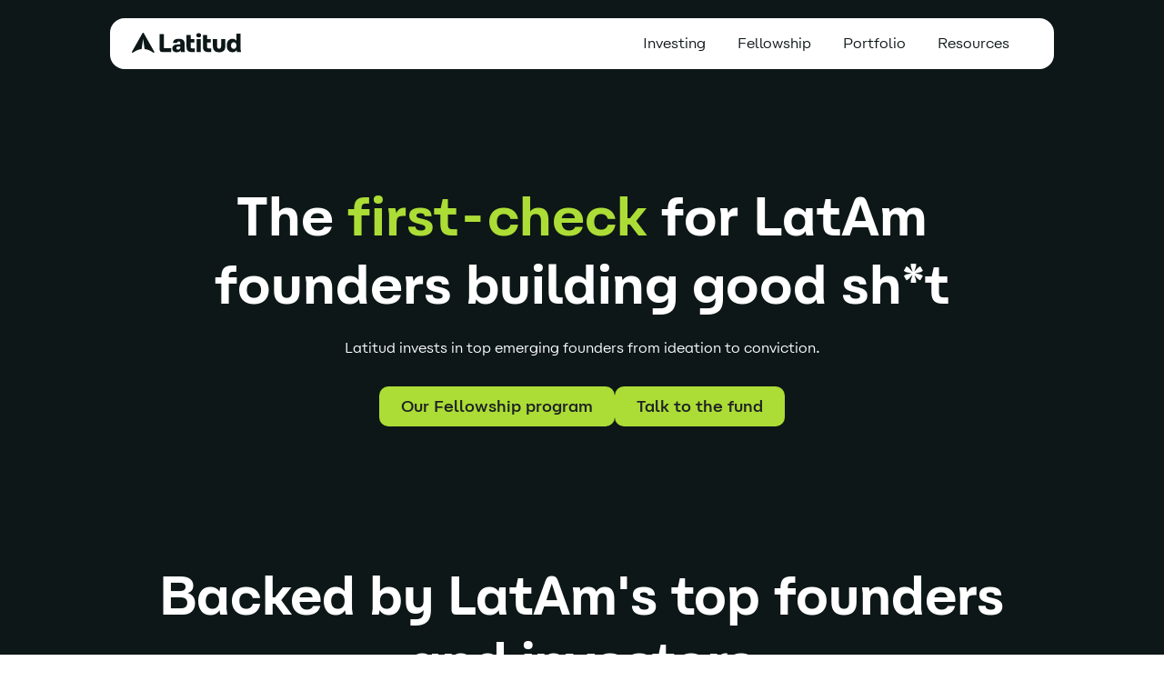

--- FILE ---
content_type: text/html
request_url: https://www.latitud.com/?199e9a46_page=2&2e59bebf_page=2
body_size: 13251
content:
<!DOCTYPE html><!-- Last Published: Mon Nov 17 2025 14:48:47 GMT+0000 (Coordinated Universal Time) --><html data-wf-domain="www.latitud.com" data-wf-page="654d602cb3790d892e0ad8ec" data-wf-site="6201028db1a1cc5476316cac"><head><meta charset="utf-8"/><title>Latitud Ventures</title><meta content="The first-check partner for top emerging founders across Latin America. Learn about how we can support your startup journey from 0 to 1 and beyond." name="description"/><meta content="Latitud Ventures" property="og:title"/><meta content="The first-check partner for top emerging founders across Latin America. Learn about how we can support your startup journey from 0 to 1 and beyond." property="og:description"/><meta content="https://cdn.prod.website-files.com/6201028db1a1cc5476316cac/6523fcf109877b89f5849a26_Open%20Graph%20Image.png" property="og:image"/><meta content="Latitud Ventures" property="twitter:title"/><meta content="The first-check partner for top emerging founders across Latin America. Learn about how we can support your startup journey from 0 to 1 and beyond." property="twitter:description"/><meta content="https://cdn.prod.website-files.com/6201028db1a1cc5476316cac/6523fcf109877b89f5849a26_Open%20Graph%20Image.png" property="twitter:image"/><meta property="og:type" content="website"/><meta content="summary_large_image" name="twitter:card"/><meta content="width=device-width, initial-scale=1" name="viewport"/><link href="https://cdn.prod.website-files.com/6201028db1a1cc5476316cac/css/latitud-site.webflow.shared.776d68005.min.css" rel="stylesheet" type="text/css"/><link href="https://fonts.googleapis.com" rel="preconnect"/><link href="https://fonts.gstatic.com" rel="preconnect" crossorigin="anonymous"/><script src="https://ajax.googleapis.com/ajax/libs/webfont/1.6.26/webfont.js" type="text/javascript"></script><script type="text/javascript">WebFont.load({  google: {    families: ["Inter:100,200,300,regular,500,600,700,800,900"]  }});</script><script type="text/javascript">!function(o,c){var n=c.documentElement,t=" w-mod-";n.className+=t+"js",("ontouchstart"in o||o.DocumentTouch&&c instanceof DocumentTouch)&&(n.className+=t+"touch")}(window,document);</script><link href="https://cdn.prod.website-files.com/6201028db1a1cc5476316cac/6515cd6e19ba206f40b58fb4_webclipArtboard%201.ico" rel="shortcut icon" type="image/x-icon"/><link href="https://cdn.prod.website-files.com/6201028db1a1cc5476316cac/6515ccf0a2a1bfac90e69ba0_webclipArtboard%201.png" rel="apple-touch-icon"/><style>
@media (max-width: 991px) {
  .navbar .w-nav-overlay {
  	margin-top: -15px;
  }
}
</style>

<!-- Google Tag Manager -->
<script>(function(w,d,s,l,i){w[l]=w[l]||[];w[l].push({'gtm.start':
new Date().getTime(),event:'gtm.js'});var f=d.getElementsByTagName(s)[0],
j=d.createElement(s),dl=l!='dataLayer'?'&l='+l:'';j.async=true;j.src=
'https://www.googletagmanager.com/gtm.js?id='+i+dl;f.parentNode.insertBefore(j,f);
})(window,document,'script','dataLayer','GTM-KTMD5PX');</script>
<!-- End Google Tag Manager -->


<!-- Hotjar Tracking Code for https://www.latitud.com/ -->
<script>
    (function(h,o,t,j,a,r){
        h.hj=h.hj||function(){(h.hj.q=h.hj.q||[]).push(arguments)};
        h._hjSettings={hjid:3090337,hjsv:6};
        a=o.getElementsByTagName('head')[0];
        r=o.createElement('script');r.async=1;
        r.src=t+h._hjSettings.hjid+j+h._hjSettings.hjsv;
        a.appendChild(r);
    })(window,document,'https://static.hotjar.com/c/hotjar-','.js?sv=');
</script>

<script>
  console.log("window.location.href");
  console.log(window.location.href);
</script>


<style>
.outter-form-wrapper {
	max-width: 406px;
	margin: 0 auto;
}

.hbspt-form form {
	position: relative;
}

.hs_email > label{
  display: none;
}

.hs_email > .input{
    border-radius: 80px;
  	background-color: #FFF;
}
  
  .hs_email > .input > input {
    	color: #002560 !important;
  }
  
  .hs_email > .input > input::placeholder {
    	color: #0025607d !important;
  }
  
  

.hbspt-form .hs-input {
	border: 1px solid #000;
	border-radius: 80px;
	font-size: 16px;
	line-height: 24px;
	padding: 8px 12px;
}

.hbspt-form .input input {
	width: 100%;
	box-sizing: border-box;
}

.hbspt-form .actions {
	position: absolute;
	right: 4px;
	top: 3px;
}

.hbspt-form .actions:before {
	content: "";
	display: block;
	position: absolute;
	top: 0;
	right: 0;
	width: 36px;
	height: 36px;
	border-radius: 50%;
	z-index: 2;
	background-color: #59d3ca;
	pointer-events: none;
	background-image: url(https://cdn.prod.website-files.com/6201028db1a1cc5476316cac/62136aac5e2dc360d4991353_arrow%20bitton.svg);
	background-repeat: no-repeat;
	background-position: center;
	transition: background-color 0.25s ease;
}

.hbspt-form .actions:hover:before {
	background-color: #3898ec;
}

.hbspt-form .actions input {
	position: absolute;
	top: 0;
	right: 0;
	width: 36px;
	height: 36px;
	border-radius: 50%;
	background-color: #59d3ca;
	z-index: 1;
	opacity: 0;
	cursor: pointer;
}

.hbspt-form .submitted-message {
	text-align: center;
    font-weight: 400;
    font-size: medium;  
}

ul.no-list {
	margin: 10px;
	padding: 0;
}

ul.no-list li {
	list-style: none;
	color: #002560;
	text-align: center;
}

ul.no-list li label {
	color: #002560;
}
.hs_error_rollup {
	display: none;
} 
.navbar.scrolled .navbar-wrap {
    border-radius: 0px;
    padding-right: 0px;
    padding-left: 0px;
}
  
/* Custom Richtext */
.custom-richtext h2,
.custom-richtext h3,
.custom-richtext h4,
.custom-richtext h5,
.custom-richtext h6 {
    font-weight: 500;
    font-size: 24px;
    line-height: 38px;
}
.custom-richtext h2 {
  margin: 50px 0px 25px 0px;
}
.custom-richtext figure{
    margin: 56px 0px;
}
.custom-richtext p {
    font-size: 16px;
    line-height: 24px;
    margin-bottom: 15px;
}
.custom-richtext blockquote {
    font-size: 22px;
    line-height: 32px;
    padding: 12px;
    margin-bottom: 24px;
}
.custom-richtext iframe {
    border-radius: 16px;
}
.custom-richtext a {
    font-weight: 600;
    text-decoration: underline;  
}
.custom-richtext ul {
  padding-left: 40px;
}
.custom-richtext ol li,
.custom-richtext ul li {
    margin-bottom: 18px;
    list-style-type: inherit;
    font-size: 16px;
    line-height: 24px;
}
</style><!-- [Attributes by Finsweet] CMS Slider -->
<script async src="https://cdn.jsdelivr.net/npm/@finsweet/attributes-cmsslider@1/cmsslider.js"></script></head><body><div data-animation="default" data-collapse="medium" data-duration="300" data-easing="ease" data-easing2="ease" role="banner" class="navbar w-nav"><div class="navbar-mobile-overlay"></div><div class="container-nav-bar w-container"><div class="navbar-wrap"><a href="/" data-label="logo" data-category="nav bar" data-action="click" aria-current="page" class="brand w-nav-brand w--current"><img loading="lazy" src="https://cdn.prod.website-files.com/6201028db1a1cc5476316cac/6515ba7a49694b75db6a3500_Latitud%20Umbrella%20Logos_Latitud%20(2).svg" alt="" class="image-115"/><img width="Auto" loading="lazy" alt="" src="https://cdn.prod.website-files.com/6201028db1a1cc5476316cac/6515ba7a49694b75db6a3500_Latitud%20Umbrella%20Logos_Latitud%20(2).svg" class="image-117 hidden"/></a><nav role="navigation" class="nav-menu w-nav-menu"><div data-delay="0" data-hover="true" class="dropdown w-dropdown"><div class="dropdown-toggle hidden w-dropdown-toggle"><div class="nav-link">Founder Stack</div></div><nav class="dropdown-list w-dropdown-list"><a data-label="explore" data-category="nav bar" data-action="click" href="/fellowship" class="sub-menu-link hidden w-inline-block"><p class="paragraph">Community &amp; Funding</p><p class="paragraph-2">Connect, raise and scale</p></a><a data-label="explore" data-category="nav bar" data-action="click" href="https://formation.latitud.com/?utm_source=latitud&amp;utm_medium=website&amp;utm_campaign=menu-founders" target="_blank" class="sub-menu-link w-inline-block"><p class="paragraph">Latitud Formation</p><p class="paragraph-2">Open a VC-backable company</p></a><a data-label="build" data-category="nav bar" data-action="click" href="https://compliance.latitud.com/?utm_source=latitud&amp;utm_medium=website&amp;utm_campaign=navbar" target="_blank" class="sub-menu-link w-inline-block"><p class="paragraph">Latitud Compliance</p><p class="paragraph-2">Simplify offshore maintenance<br/></p></a><a data-label="talent" data-category="nav bar" data-action="click" href="#" class="sub-menu-link hidden w-inline-block"><p class="paragraph">Talent</p><p class="paragraph-2">Scale yourself as a tech operator<br/></p></a></nav></div><div data-delay="0" data-hover="true" class="dropdown w-dropdown"><div class="dropdown-toggle hidden w-dropdown-toggle"><div class="nav-link">Latitud Ventures</div></div><nav class="dropdown-list w-dropdown-list"><a data-label="angels" data-category="nav bar" data-action="click" href="/programs/angels" class="sub-menu-link hidden w-inline-block"><p class="paragraph">Angel Fellowship</p><p class="paragraph-2">Expand your impact<br/></p></a><a href="/fellowship" class="sub-menu-link w-inline-block"><p class="paragraph">Fellowship</p><p class="paragraph-2">Find your next big thing </p></a><a href="/" aria-current="page" class="sub-menu-link w-inline-block w--current"><p class="paragraph">Funding</p><p class="paragraph-2">Your 0 to 1</p></a><a href="/portfolio" class="sub-menu-link w-inline-block"><p class="paragraph">Portfolio</p><p class="paragraph-2">Founders we back</p></a></nav></div><a href="https://latitudventures.paperform.co/" target="_blank" class="nav-link w-nav-link">Investing</a><a href="https://www.fellowship.latitud.com/" class="nav-link w-nav-link">Fellowship</a><a href="/portfolio" class="nav-link w-nav-link">Portfolio</a><a href="/" aria-current="page" class="nav-link hidden w-nav-link w--current">Latitud Ventures</a><a href="/newsletter" data-label="podcast" data-category="nav bar" data-action="click" class="nav-link hidden w-nav-link">Newsletter</a><a href="/misto" data-label="podcast" data-category="nav bar" data-action="click" class="nav-link hidden w-nav-link">MISTO</a><a href="https://angel.co/v/back/latitud/" data-label="investing" data-category="nav bar" data-action="click" target="_blank" class="nav-link hidden w-nav-link">Investing</a><div data-delay="0" data-hover="true" class="dropdown w-dropdown"><div class="dropdown-toggle w-dropdown-toggle"><div class="nav-link">Resources</div></div><nav class="dropdown-list w-dropdown-list"><a href="https://latitudlatam.substack.com/" target="_blank" class="sub-menu-link latitud-nights w-inline-block"><p class="paragraph">Newsletter</p><p class="paragraph-2">Weekly insights to your inbox</p></a><a href="/blog" class="sub-menu-link latitud-nights w-inline-block"><p class="paragraph">Blog</p><p class="paragraph-2">Navigate building in LatAm</p></a><a href="/podcast" class="sub-menu-link latitud-nights w-inline-block"><p class="paragraph">Podcast</p><p class="paragraph-2">Listen to your favorite founders and investors</p></a><a data-label="angels" data-category="nav bar" data-action="click" href="/latam-tech-report" class="sub-menu-link w-inline-block"><p class="paragraph">The LatAm Tech Report</p><p class="paragraph-2">Explore trends and data insights<br/></p></a><a data-label="angels" data-category="nav bar" data-action="click" href="https://lu.ma/legalclassroomforstartups?utm_source=latitud&amp;utm_medium=website" target="_blank" class="sub-menu-link legal-classroom hidden w-inline-block"><p class="paragraph"><strong>Legal Classroom for Startups</strong></p><p class="paragraph-2">Aug 31 Online Webinar<br/></p></a></nav></div><a href="https://www.latitud.com/en/reports/the-latam-tech-report-2022" data-label="startup jobs" data-category="nav bar" data-action="click" target="_blank" class="nav-link hidden w-nav-link">Latam Tech Report</a><a href="/vamoslatamsummit" data-label="startup jobs" data-category="nav bar" data-action="click" class="nav-link hidden w-nav-link">Vamos Latam Summit</a><a href="https://jobs.latitud.com/" data-label="startup jobs" data-category="nav bar" data-action="click" target="_blank" class="nav-link hidden w-nav-link">Startup Jobs</a><a href="/vision" class="nav-link hidden w-nav-link">Vision</a></nav><div data-w-id="0fc5fad7-fd0b-c614-a495-3685d2b71ef5" class="menu-button w-nav-button"><img width="21" loading="lazy" alt="" src="https://cdn.prod.website-files.com/6201028db1a1cc5476316cac/620f7be9813217fd832647bd_close%20navbar%20icon.svg" class="image-2"/><img width="21" loading="lazy" alt="" src="https://cdn.prod.website-files.com/6201028db1a1cc5476316cac/620f78f9256f1256d468d721_open%20navbar%20icon.svg" class="image-3"/></div></div></div></div><div class="page_wrapper"><div class="main-wrapper"><header class="section_header---ventures"><div class="padding-global"><div class="container-small"><div class="header-50rem"><div class="padding-section-large"><div class="text-align-center-copy"><div class="margin-bottom-25 margin-small-copy"><h1 class="text-color-white hero-ventures latitud-hero">The <span class="text-span-17">first-check</span> for LatAm founders building good sh*t</h1></div><p class="text-size-medium text-color-white align-center">Latitud invests in top emerging founders from ideation to conviction.<br/></p><p class="text-size-medium text-color-white text-font-medium text-align-center hidden">By applying to Latitud, you can also apply for funding via Latitud Ventures.<br/></p><div class="margin-top margin-medium"><div class="button-group is-center"><a href="https://www.fellowship.latitud.com/" target="_blank" class="button-7 ventures-page w-button">Our Fellowship program</a><a href="https://latitudventures.paperform.co/" target="_blank" class="button-7 ventures-page w-button">Talk to the fund</a></div></div></div></div></div></div></div></header><div class="div-block-249"><div class="w-layout-blockcontainer w-container"><h2 class="text-color-white text-size-medium-venture padding-bottom text-weight-bold community-1-column-title">Backed by LatAm&#x27;s top founders and investors</h2><p class="text-size-medium text-color-white align-center subtext">Our funds are invested by the mavericks of the ecosystem<br/></p></div><div class="container-19"><div class="w-layout-grid grid-12-lps"><div class="w-layout-vflex founder-testimonial-grid"><div class="div-block-248"><img src="https://cdn.prod.website-files.com/6201028db1a1cc5476316cac/66f576d9cf0c14fc7da335bd_David-Nubank.jpeg" loading="lazy" data-w-id="beb52b27-e627-9ab4-042c-aa4243812c97" height="Auto" alt="" sizes="(max-width: 900px) 100vw, 900px" srcset="https://cdn.prod.website-files.com/6201028db1a1cc5476316cac/66f576d9cf0c14fc7da335bd_David-Nubank-p-500.jpeg 500w, https://cdn.prod.website-files.com/6201028db1a1cc5476316cac/66f576d9cf0c14fc7da335bd_David-Nubank-p-800.jpeg 800w, https://cdn.prod.website-files.com/6201028db1a1cc5476316cac/66f576d9cf0c14fc7da335bd_David-Nubank.jpeg 900w" class="image-120"/></div><h4 id="Profile-name" class="heading-18">David Velez</h4><div class="text-block-55">Founder, Nubank</div></div><div class="w-layout-vflex founder-testimonial-grid"><div class="div-block-248"><img src="https://cdn.prod.website-files.com/6201028db1a1cc5476316cac/66f576d9aab294a7a3529de7_Stelleo-Meli.jpeg" loading="lazy" data-w-id="beb52b27-e627-9ab4-042c-aa4243812c97" height="Auto" alt="" sizes="(max-width: 900px) 100vw, 900px" srcset="https://cdn.prod.website-files.com/6201028db1a1cc5476316cac/66f576d9aab294a7a3529de7_Stelleo-Meli-p-500.jpeg 500w, https://cdn.prod.website-files.com/6201028db1a1cc5476316cac/66f576d9aab294a7a3529de7_Stelleo-Meli-p-800.jpeg 800w, https://cdn.prod.website-files.com/6201028db1a1cc5476316cac/66f576d9aab294a7a3529de7_Stelleo-Meli.jpeg 900w" class="image-120"/></div><h4 id="Profile-name" class="heading-18">Stelleo Tolda</h4><div class="text-block-55">Former President, Mercado Libre</div></div><div class="w-layout-vflex founder-testimonial-grid"><div class="div-block-248"><img src="https://cdn.prod.website-files.com/6201028db1a1cc5476316cac/66f576db1b22793894988060_Henrique-Brex.jpeg" loading="lazy" data-w-id="beb52b27-e627-9ab4-042c-aa4243812c97" height="Auto" alt="" sizes="(max-width: 900px) 100vw, 900px" srcset="https://cdn.prod.website-files.com/6201028db1a1cc5476316cac/66f576db1b22793894988060_Henrique-Brex-p-500.jpeg 500w, https://cdn.prod.website-files.com/6201028db1a1cc5476316cac/66f576db1b22793894988060_Henrique-Brex-p-800.jpeg 800w, https://cdn.prod.website-files.com/6201028db1a1cc5476316cac/66f576db1b22793894988060_Henrique-Brex.jpeg 900w" class="image-120"/></div><h4 id="Profile-name" class="heading-18">Henrique Dubugras</h4><div class="text-block-55">Founder, Brex &amp; Pagar.me</div></div><div class="w-layout-vflex founder-testimonial-grid"><div class="div-block-248"><img src="https://cdn.prod.website-files.com/6201028db1a1cc5476316cac/66f576d9d47615f6d86aba96_Sebastian-Rappi.jpeg" loading="lazy" data-w-id="beb52b27-e627-9ab4-042c-aa4243812c97" height="Auto" alt="" sizes="(max-width: 900px) 100vw, 900px" srcset="https://cdn.prod.website-files.com/6201028db1a1cc5476316cac/66f576d9d47615f6d86aba96_Sebastian-Rappi-p-500.jpeg 500w, https://cdn.prod.website-files.com/6201028db1a1cc5476316cac/66f576d9d47615f6d86aba96_Sebastian-Rappi-p-800.jpeg 800w, https://cdn.prod.website-files.com/6201028db1a1cc5476316cac/66f576d9d47615f6d86aba96_Sebastian-Rappi.jpeg 900w" class="image-120"/></div><h4 id="Profile-name" class="heading-18">Sebastian Mejia</h4><div class="text-block-55">Founder, Rappi</div></div><div class="w-layout-vflex founder-testimonial-grid"><div class="div-block-248"><img src="https://cdn.prod.website-files.com/6201028db1a1cc5476316cac/6710b9156312f1cfdb2dcd1f_1635530974262.jpeg" loading="lazy" data-w-id="beb52b27-e627-9ab4-042c-aa4243812c97" height="Auto" alt="" sizes="(max-width: 800px) 100vw, 800px" srcset="https://cdn.prod.website-files.com/6201028db1a1cc5476316cac/6710b9156312f1cfdb2dcd1f_1635530974262-p-500.jpeg 500w, https://cdn.prod.website-files.com/6201028db1a1cc5476316cac/6710b9156312f1cfdb2dcd1f_1635530974262.jpeg 800w" class="image-120"/></div><h4 id="Profile-name" class="heading-18">Fabrice Grinda</h4><div class="text-block-55">Founding Partner, FJ Labs</div></div><div class="w-layout-vflex founder-testimonial-grid"><div class="div-block-248"><img src="https://cdn.prod.website-files.com/6201028db1a1cc5476316cac/66f576dccb37441d0ff34cd1_Francisco-Riverwood.jpeg" loading="lazy" data-w-id="beb52b27-e627-9ab4-042c-aa4243812c97" height="Auto" alt="" sizes="(max-width: 900px) 100vw, 900px" srcset="https://cdn.prod.website-files.com/6201028db1a1cc5476316cac/66f576dccb37441d0ff34cd1_Francisco-Riverwood-p-500.jpeg 500w, https://cdn.prod.website-files.com/6201028db1a1cc5476316cac/66f576dccb37441d0ff34cd1_Francisco-Riverwood-p-800.jpeg 800w, https://cdn.prod.website-files.com/6201028db1a1cc5476316cac/66f576dccb37441d0ff34cd1_Francisco-Riverwood.jpeg 900w" class="image-120"/></div><h4 id="Profile-name" class="heading-18">Francisco Alvarez Demalde</h4><div class="text-block-55">MP, Riverwood</div></div><div class="w-layout-vflex founder-testimonial-grid"><div class="div-block-248"><img src="https://cdn.prod.website-files.com/6201028db1a1cc5476316cac/66f576dd3bcaee78383e9053_Nigel-QED.jpeg" loading="lazy" data-w-id="beb52b27-e627-9ab4-042c-aa4243812c97" height="Auto" alt="" sizes="(max-width: 900px) 100vw, 900px" srcset="https://cdn.prod.website-files.com/6201028db1a1cc5476316cac/66f576dd3bcaee78383e9053_Nigel-QED-p-500.jpeg 500w, https://cdn.prod.website-files.com/6201028db1a1cc5476316cac/66f576dd3bcaee78383e9053_Nigel-QED-p-800.jpeg 800w, https://cdn.prod.website-files.com/6201028db1a1cc5476316cac/66f576dd3bcaee78383e9053_Nigel-QED.jpeg 900w" class="image-120"/></div><h4 id="Profile-name" class="heading-18">Nigel Morris</h4><div class="text-block-55">Managing Partner, QED</div></div><div class="w-layout-vflex founder-testimonial-grid"><div class="div-block-248"><img src="https://cdn.prod.website-files.com/6201028db1a1cc5476316cac/66f576dde10bd8075b54f203_Matias-Auth0.jpg" loading="lazy" data-w-id="beb52b27-e627-9ab4-042c-aa4243812c97" height="Auto" alt="" sizes="(max-width: 900px) 100vw, 900px" srcset="https://cdn.prod.website-files.com/6201028db1a1cc5476316cac/66f576dde10bd8075b54f203_Matias-Auth0-p-500.jpg 500w, https://cdn.prod.website-files.com/6201028db1a1cc5476316cac/66f576dde10bd8075b54f203_Matias-Auth0-p-800.jpg 800w, https://cdn.prod.website-files.com/6201028db1a1cc5476316cac/66f576dde10bd8075b54f203_Matias-Auth0.jpg 900w" class="image-120"/></div><h4 id="Profile-name" class="heading-18">Matias Woloski</h4><div class="text-block-55">Founder, Auth0</div></div><div class="w-layout-vflex founder-testimonial-grid"><div class="div-block-248"><img src="https://cdn.prod.website-files.com/6201028db1a1cc5476316cac/66f576dd5694a4363f1f6e54_Micky-Ribbit.jpeg" loading="lazy" data-w-id="beb52b27-e627-9ab4-042c-aa4243812c97" height="Auto" alt="" sizes="(max-width: 900px) 100vw, 900px" srcset="https://cdn.prod.website-files.com/6201028db1a1cc5476316cac/66f576dd5694a4363f1f6e54_Micky-Ribbit-p-500.jpeg 500w, https://cdn.prod.website-files.com/6201028db1a1cc5476316cac/66f576dd5694a4363f1f6e54_Micky-Ribbit-p-800.jpeg 800w, https://cdn.prod.website-files.com/6201028db1a1cc5476316cac/66f576dd5694a4363f1f6e54_Micky-Ribbit.jpeg 900w" class="image-120"/></div><h4 id="Profile-name" class="heading-18">&quot;Micky&quot; Malka</h4><div class="text-block-55">Partner, Ribbit Capital</div></div><div class="w-layout-vflex founder-testimonial-grid"><div class="div-block-248"><img src="https://cdn.prod.website-files.com/6201028db1a1cc5476316cac/66f576dbeec3bff20266b342_Saraubh-DST.jpeg" loading="lazy" data-w-id="beb52b27-e627-9ab4-042c-aa4243812c97" height="Auto" alt="" sizes="(max-width: 900px) 100vw, 900px" srcset="https://cdn.prod.website-files.com/6201028db1a1cc5476316cac/66f576dbeec3bff20266b342_Saraubh-DST-p-500.jpeg 500w, https://cdn.prod.website-files.com/6201028db1a1cc5476316cac/66f576dbeec3bff20266b342_Saraubh-DST-p-800.jpeg 800w, https://cdn.prod.website-files.com/6201028db1a1cc5476316cac/66f576dbeec3bff20266b342_Saraubh-DST.jpeg 900w" class="image-120"/></div><h4 id="Profile-name" class="heading-18">Saurabh Gupta</h4><div class="text-block-55">MP, DST Global</div></div></div></div></div><div class="w-layout-blockcontainer container-2-paths w-container"><div class="w-layout-vflex flex-block-2"><h2 class="hero-ventures text-color-white">There&#x27;s no too early</h2><div class="text-size-medium text-color-white align-center">Latitud supports your journey from inception to conviction</div></div><div class="w-layout-blockcontainer container-22 w-container"><div class="columns-9 w-row"><div class="w-col w-col-6"><div class="div-block-251 card-container-fellowship"><h1 class="span-yellow color-variant">Fellowship</h1><h2 class="text-color-white subtitle">Refine your thesis</h2><p class="text-color-white text-size-medium text-homepage-cards">* For founders (or soon-to-be!)<br/>* Refine your thesis with other top emerging founders of LatAm<br/>* 300k+ in deals and community-exclusive content</p><a href="https://www.fellowship.latitud.com/" target="_blank" class="button-7 ventures-page path-button w-button">Discover the Fellowship</a></div></div><div class="column-23 w-col w-col-6"><div class="w-layout-vflex"><div class="div-block-251 card-container-fellowship color-variant"><h1 class="span-yellow">Investing</h1><h2 class="text-color-white subtitle">Go from zero to one</h2><p class="text-size-medium text-color-white text-homepage-cards">Raise a small round, build an MVP, and validate your key hypotheses without diluting too much equity.<br/>‍<br/><br/>‍<br/>‍</p><a href="https://latitudventures.paperform.co/" target="_blank" class="button-7 ventures-page path-button color-variant w-button">Apply for funding</a></div></div></div></div></div></div><section class="section_details---ventures-section"><div class="w-layout-blockcontainer container-21 w-container"><h2 class="text-color-white text-size-medium-venture padding-bottom text-weight-bold community-1-column-title">What Founders Are Saying</h2><div class="w-layout-grid grid-8"><div class="div-block-252"><div id="w-node-b269be5a-ddd2-f912-0aae-b4872aebfd3b-2aebfd3a" class="w-layout-vflex div-quote-block"><p class="text-block-57">&quot;Latitud has been like a co-founder of BHub, helping us build the product and fundraise our Seed and Series A rounds. Latitud was also our first customer and helped develop the service. They&#x27;ve been with us since day 1.&quot;<br/>‍</p><div class="text-block-59">We were BHub’s first check at pre-seed.</div><div class="w-layout-hflex flex-block-4"><img src="https://cdn.prod.website-files.com/6201028db1a1cc5476316cac/670e2e968a6b123629806184_Jorge%20neto.jpeg" height="Auto" alt="" loading="lazy" sizes="(max-width: 767px) 100vw, (max-width: 991px) 728px, 800px" srcset="https://cdn.prod.website-files.com/6201028db1a1cc5476316cac/670e2e968a6b123629806184_Jorge%20neto-p-500.jpeg 500w, https://cdn.prod.website-files.com/6201028db1a1cc5476316cac/670e2e968a6b123629806184_Jorge%20neto.jpeg 800w" class="image-121"/><div class="w-layout-blockcontainer w-container"><div class="text-block-57"><strong>Jorge Vargas </strong></div><div class="text-block-57">BHub</div><div class="text-block-58">Raised $30M from IFC, Valor and others</div></div></div></div></div><div class="div-block-252"><div id="w-node-b269be5a-ddd2-f912-0aae-b4872aebfd3b-2aebfd3a" class="w-layout-vflex div-quote-block"><p class="text-block-57">&quot;We started talking to Latitud when we were just 3 folks with an idea. Without th﻿em opening their network for us as our first check, we wouldn’t be where we are today. They had a huge impact on our fundraising process.&quot;<br/>‍<br/></p><div class="text-block-59">We were Pomelo’s first check at pre-seed</div><div class="w-layout-hflex flex-block-4"><img src="https://cdn.prod.website-files.com/6201028db1a1cc5476316cac/670e2e96c6fa622b4a1b41dc_Gaston%20Irigoyen.jpeg" height="Auto" alt="" loading="lazy" sizes="(max-width: 767px) 100vw, (max-width: 991px) 728px, 800px" srcset="https://cdn.prod.website-files.com/6201028db1a1cc5476316cac/670e2e96c6fa622b4a1b41dc_Gaston%20Irigoyen-p-500.jpeg 500w, https://cdn.prod.website-files.com/6201028db1a1cc5476316cac/670e2e96c6fa622b4a1b41dc_Gaston%20Irigoyen.jpeg 800w" class="image-121"/><div class="w-layout-blockcontainer w-container"><div class="text-block-57"><strong>Gaston Irigoyen</strong></div><div class="text-block-57"><strong class="bold-text-25">Pomelo</strong></div><div class="text-block-58">Raised $100M+ led by Kaszek.</div></div></div></div></div><div class="div-block-252"><div id="w-node-b269be5a-ddd2-f912-0aae-b4872aebfd3b-2aebfd3a" class="w-layout-vflex div-quote-block"><p class="text-block-57">&quot;Dollar for dollar, they stand out as one of the most, if not THE most, supportive VC firms in LatAm. Their unwavering commitment goes far beyond the capital they invest: Latitud brings invaluable expertise, strategic insights, and a genuine passion for our mission.&quot;<br/>‍</p><div class="text-block-59">This is some text inside of a div block.</div><div class="w-layout-hflex flex-block-4"><img src="https://cdn.prod.website-files.com/6201028db1a1cc5476316cac/670e2e965e2d680b3652621f_Justo%20Ferraro.jpeg" height="Auto" alt="" loading="lazy" class="image-121"/><div class="w-layout-blockcontainer w-container"><div class="text-block-57"><strong>Justo Ferraro</strong></div><div class="text-block-57"><strong class="bold-text-25">Fudo / Deli</strong></div><div class="text-block-58">Raised $13M led by a16z.</div></div></div></div></div><div class="div-block-252"><div id="w-node-b269be5a-ddd2-f912-0aae-b4872aebfd3b-2aebfd3a" class="w-layout-vflex div-quote-block"><p class="text-block-57">&quot;Partnering with Latitud was a pivotal moment for Hyperplane. They&#x27;re more than investors: they&#x27;re true allies to our mission.&quot;<br/>‍</p><div class="text-block-59">We invested in their pre-seed round.</div><div class="w-layout-hflex flex-block-4"><img src="https://cdn.prod.website-files.com/6201028db1a1cc5476316cac/670e308452aa9119b8d0d8da_Felipe%20Lamounier.jpeg" height="Auto" alt="" loading="lazy" class="image-121"/><div class="w-layout-blockcontainer w-container"><div class="text-block-57"><strong>Felipe Lamounier</strong></div><div class="text-block-57"><strong class="bold-text-25">Hyperp﻿lane</strong></div><div class="text-block-58">Exit to Nubank</div></div></div></div></div><div class="div-block-252"><div id="w-node-b269be5a-ddd2-f912-0aae-b4872aebfd3b-2aebfd3a" class="w-layout-vflex div-quote-block"><p class="text-block-57">&quot;Latitud has been giving for a while the best support to early-stage founders in the region. They&#x27;re full-on experts (and even better people).&quot;<br/>‍</p><div class="text-block-59">This is some text inside of a div block.</div><div class="w-layout-hflex flex-block-4"><img src="https://cdn.prod.website-files.com/6201028db1a1cc5476316cac/670e2e964c1c46e1dff417a0_Tomas%20Mindlin.jpeg" height="Auto" alt="" loading="lazy" sizes="(max-width: 767px) 100vw, (max-width: 991px) 728px, 800px" srcset="https://cdn.prod.website-files.com/6201028db1a1cc5476316cac/670e2e964c1c46e1dff417a0_Tomas%20Mindlin-p-500.jpeg 500w, https://cdn.prod.website-files.com/6201028db1a1cc5476316cac/670e2e964c1c46e1dff417a0_Tomas%20Mindlin.jpeg 800w" class="image-121"/><div class="w-layout-blockcontainer w-container"><div class="text-block-57"><strong>Tomas Mindlin</strong></div><div class="text-block-57"><strong class="bold-text-25">Tapi</strong></div><div class="text-block-58">Raised $30M+ led by a16z.</div></div></div></div></div><div class="div-block-252"><div id="w-node-b269be5a-ddd2-f912-0aae-b4872aebfd3b-2aebfd3a" class="w-layout-vflex div-quote-block"><p class="text-block-57">“Connection to the VC world – that’s what we were missing. Fixing that was a game-changer in our journey. Latitud: we wouldn’t have achieved this without you.”<br/>‍</p><div class="text-block-59">This is some text inside of a div block.</div><div class="w-layout-hflex flex-block-4"><img src="https://cdn.prod.website-files.com/6201028db1a1cc5476316cac/670e3083f2bf80bf01bf564b_Santi%20Molina.jpeg" height="Auto" alt="" loading="lazy" sizes="(max-width: 767px) 100vw, (max-width: 991px) 728px, 800px" srcset="https://cdn.prod.website-files.com/6201028db1a1cc5476316cac/670e3083f2bf80bf01bf564b_Santi%20Molina-p-500.jpeg 500w, https://cdn.prod.website-files.com/6201028db1a1cc5476316cac/670e3083f2bf80bf01bf564b_Santi%20Molina.jpeg 800w" class="image-121"/><div class="w-layout-blockcontainer w-container"><div class="text-block-57"><strong>Santiago Molina</strong></div><div class="text-block-57"><strong class="bold-text-25">Finkargo</strong></div><div class="text-block-58">Raised $30M+ led by a16z.</div></div></div></div></div><div class="div-block-252"><div id="w-node-b269be5a-ddd2-f912-0aae-b4872aebfd3b-2aebfd3a" class="w-layout-vflex div-quote-block"><p class="text-block-57">&quot;We are beyond grateful for the unwavering support and guidance we&#x27;ve received from Latitud Ventures. Their belief in our vision has been the cornerstone of our journey, providing not only financial backing but also invaluable strategic insights and mentorship. Gina, Brian, and Tomi, thanks for being available 25/8!&quot;<br/>‍</p><div class="text-block-59">This is some text inside of a div block.</div><div class="w-layout-hflex flex-block-4"><img src="https://cdn.prod.website-files.com/6201028db1a1cc5476316cac/6710c149cb4ba8435da73342_Angela%20Morado.jpeg" height="Auto" alt="" loading="lazy" sizes="(max-width: 767px) 100vw, (max-width: 991px) 728px, 736px" srcset="https://cdn.prod.website-files.com/6201028db1a1cc5476316cac/6710c149cb4ba8435da73342_Angela%20Morado-p-500.jpeg 500w, https://cdn.prod.website-files.com/6201028db1a1cc5476316cac/6710c149cb4ba8435da73342_Angela%20Morado.jpeg 736w" class="image-121"/><div class="w-layout-blockcontainer w-container"><div class="text-block-57"><strong>Angela Acosta</strong></div><div class="text-block-57"><strong class="bold-text-25">Morado</strong></div><div class="text-block-58">Raised $30M+ <br/>‍</div></div></div></div></div><div class="div-block-252"><div id="w-node-b269be5a-ddd2-f912-0aae-b4872aebfd3b-2aebfd3a" class="w-layout-vflex div-quote-block"><p class="text-block-57">&quot;The community is so powerful and the flywheel effect that it generates is amazing.I wish I had Latitud when I started working as an entrepreneur back in 2013. I would’ve made a lot fewer mistakes.&quot;<br/>‍</p><div class="text-block-59">This is some text inside of a div block.</div><div class="w-layout-hflex flex-block-4"><img src="https://cdn.prod.website-files.com/6201028db1a1cc5476316cac/6710c1de61e765ec03144bf9_Roberta%20Woba%202.jpeg" height="Auto" alt="" loading="lazy" sizes="(max-width: 612px) 100vw, 612px" srcset="https://cdn.prod.website-files.com/6201028db1a1cc5476316cac/6710c1de61e765ec03144bf9_Roberta%20Woba%202-p-500.jpeg 500w, https://cdn.prod.website-files.com/6201028db1a1cc5476316cac/6710c1de61e765ec03144bf9_Roberta%20Woba%202.jpeg 612w" class="image-121"/><div class="w-layout-blockcontainer w-container"><div class="text-block-57"><strong>Roberta Vasconcellos</strong></div><div class="text-block-57"><strong class="bold-text-25">Woba</strong></div><div class="text-block-58">Raised $30M+<br/> </div></div></div></div></div></div></div><div class="w-layout-vflex flex-block-7"><div class="div-block-231"><div class="w-layout-blockcontainer w-container"><div class="text-color-white text-size-medium-venture padding-bottom text-weight-bold community-1-column-title woohoo"><strong>The </strong><span class="text-span-24"><strong class="bold-text-26">first check</strong></span> <strong>of many</strong></div><p class="text-size-medium text-color-white align-center">Latitud invests in entrepreneurs building software-first businesses with high scalability<br/></p><div class="w-layout-grid flex-block-6"><div data-w-id="0288c163-98a9-6351-88e8-18493f746840" class="layout349_content card-container-community"><div class="margin-bottom-25 margin-small"><h2 class="text-color-white">Pre-seed focus</h2></div><p class="text-size-medium text-color-white">We don’t have standard terms. Our average check size of USD 250K, targeting a 5% ownership stake. When we say “first check” we really mean it: we are comfortable leading your pre-seed round, investing alongside angel investors or even before them.<br/></p></div><div data-w-id="80553efa-d907-d8df-b9bf-33328272cd86" class="layout349_content card-container-community"><div class="margin-bottom-25 margin-small"><h2 class="text-color-white">Thesis</h2></div><p class="text-size-medium text-color-white">Entrepreneurs building software-first businesses with high scalability for the LatAm market (sometimes USA).<br/>Sector agnostic, but we focus on <strong>fintech, vertical SaaS, healthtech, marketplaces, e-commerce enablers, and proptech.</strong><br/></p></div><div data-w-id="d0106e62-537a-9bce-d72c-434ce6bd0e3c" class="layout349_content card-container-community"><div class="margin-bottom-25 margin-small"><h2 class="text-color-white">Value Add</h2></div><p class="text-size-medium text-color-white"><strong>Help raising your next round: </strong>We&#x27;ll <strong>connect you to the right and best investors</strong>, and fundraise by your side.<!-- -->We’ve already supported founders from companies like Alinea Health (Founders Fund, General Catalyst), Finkargo (QED, Quona), FUDO, Kanastra, StarkBank, Tapi and Yuno as they move from pre-seed to Series A and beyond.<br/></p></div></div></div></div></div></section><section class="section_testimonials---ventures"><div class="padding-global"><div class="container-large"></div></div></section><section class="selected-portfolio-section"><div class="padding-global-speakers"><div class="container-large"><div class="padding-section-medium-ventures"><div class="margin-bottom-25 margin-xxlarge aling-center navy-title"><div class="text-align-center-2"><div class="max-width-large align-center"><div class="margin-bottom-25 margin-small"><h2 class="heading-19 text-color-white navy-title"><strong class="bold-text-27">A snapshot of our portfolio</strong></h2></div></div></div></div><div class="margin-bottom-25 margin-medium"><div class="portfolio-grid-2"><div class="logo_wrapper-2"><div class="text-block-63">Fund I</div><div class="logo_saturation-2"><div class="div-block-254"><img loading="lazy" src="https://cdn.prod.website-files.com/6201028db1a1cc5476316cac/67f8315b2fe60f47f30cc21f_15.avif" alt="" class="image-122"/></div></div></div><div class="logo_wrapper-2"><div class="text-block-63">Fund I</div><div class="logo_saturation-2"><div class="div-block-254"><img loading="lazy" src="https://cdn.prod.website-files.com/6201028db1a1cc5476316cac/67f8315b2fe60f47f30cc21b_13.avif" alt="" class="image-122"/></div></div></div><div class="logo_wrapper-2"><div class="text-block-63">Fund I</div><div class="logo_saturation-2"><div class="div-block-254"><img loading="lazy" src="https://cdn.prod.website-files.com/6201028db1a1cc5476316cac/67f8315b2fe60f47f30cc223_14.avif" alt="" class="image-122"/></div></div></div><div class="logo_wrapper-2"><div class="text-block-63">Fund I</div><div class="logo_saturation-2"><div class="div-block-254"><img loading="lazy" src="https://cdn.prod.website-files.com/6201028db1a1cc5476316cac/67f8315b2fe60f47f30cc22f_bankuish.avif" alt="" class="image-122"/></div></div></div><div class="logo_wrapper-2"><div class="text-block-63">Fund I</div><div class="logo_saturation-2"><div class="div-block-254"><img loading="lazy" src="https://cdn.prod.website-files.com/6201028db1a1cc5476316cac/67f8315b2fe60f47f30cc217_19.avif" alt="" class="image-122"/></div></div></div><div class="logo_wrapper-2"><div class="text-block-63">Fund I</div><div class="logo_saturation-2"><div class="div-block-254"><img loading="lazy" src="https://cdn.prod.website-files.com/6201028db1a1cc5476316cac/67f8315b2fe60f47f30cc213_23.avif" alt="" class="image-122"/></div></div></div><div class="logo_wrapper-2"><div class="text-block-63">Fund I</div><div class="logo_saturation-2"><div class="div-block-254"><img loading="lazy" src="https://cdn.prod.website-files.com/6201028db1a1cc5476316cac/67f8315b2fe60f47f30cc20f_21.avif" alt="" class="image-122"/></div></div></div><div class="logo_wrapper-2"><div class="text-block-63">Fund I</div><div class="logo_saturation-2"><div class="div-block-254"><img sizes="100vw" srcset="https://cdn.prod.website-files.com/6201028db1a1cc5476316cac/67f8315b2fe60f47f30cc23a_6699998004f7921ccca1b42d_Hyperplane%2520Logo%252007-p-500.png 500w, https://cdn.prod.website-files.com/6201028db1a1cc5476316cac/67f8315b2fe60f47f30cc23a_6699998004f7921ccca1b42d_Hyperplane%2520Logo%252007-p-800.png 800w, https://cdn.prod.website-files.com/6201028db1a1cc5476316cac/67f8315b2fe60f47f30cc23a_6699998004f7921ccca1b42d_Hyperplane%2520Logo%252007-p-1080.png 1080w, https://cdn.prod.website-files.com/6201028db1a1cc5476316cac/67f8315b2fe60f47f30cc23a_6699998004f7921ccca1b42d_Hyperplane%2520Logo%252007-p-1600.png 1600w, https://cdn.prod.website-files.com/6201028db1a1cc5476316cac/67f8315b2fe60f47f30cc23a_6699998004f7921ccca1b42d_Hyperplane%20Logo%2007.avif 4676w" alt="" src="https://cdn.prod.website-files.com/6201028db1a1cc5476316cac/67f8315b2fe60f47f30cc23a_6699998004f7921ccca1b42d_Hyperplane%20Logo%2007.avif" loading="lazy" class="image-122"/></div></div></div><div class="logo_wrapper-2"><div class="text-block-63">Fund II</div><div class="logo_saturation-2"><div class="div-block-254"><img loading="lazy" src="https://cdn.prod.website-files.com/6201028db1a1cc5476316cac/67f8315b2fe60f47f30cc245_maggu%20logo.avif" alt="" class="image-122"/></div></div></div><div class="logo_wrapper-2"><div class="text-block-63">Fund II</div><div class="logo_saturation-2"><div class="div-block-254"><img loading="lazy" src="https://cdn.prod.website-files.com/6201028db1a1cc5476316cac/67f8315b2fe60f47f30cc248_darwin.avif" alt="" class="image-122"/></div></div></div><div class="logo_wrapper-2"><div class="text-block-63">Fund II</div><div class="logo_saturation-2"><div class="div-block-254"><img loading="lazy" src="https://cdn.prod.website-files.com/6201028db1a1cc5476316cac/67f8315b2fe60f47f30cc24c_beconfident%20logo.png" alt="" class="image-122"/></div></div></div><div class="logo_wrapper-2"><div class="text-block-63">Fund II</div><div class="logo_saturation-2"><div class="div-block-254"><img sizes="100vw" srcset="https://cdn.prod.website-files.com/6201028db1a1cc5476316cac/67f8315b2fe60f47f30cc255_64ab72c642accbf80f62bca7_Payana-p-500.png 500w, https://cdn.prod.website-files.com/6201028db1a1cc5476316cac/67f8315b2fe60f47f30cc255_64ab72c642accbf80f62bca7_Payana-p-800.png 800w, https://cdn.prod.website-files.com/6201028db1a1cc5476316cac/67f8315b2fe60f47f30cc255_64ab72c642accbf80f62bca7_Payana-p-1080.png 1080w, https://cdn.prod.website-files.com/6201028db1a1cc5476316cac/67f8315b2fe60f47f30cc255_64ab72c642accbf80f62bca7_Payana-p-1600.png 1600w, https://cdn.prod.website-files.com/6201028db1a1cc5476316cac/67f8315b2fe60f47f30cc255_64ab72c642accbf80f62bca7_Payana-p-2000.png 2000w, https://cdn.prod.website-files.com/6201028db1a1cc5476316cac/67f8315b2fe60f47f30cc255_64ab72c642accbf80f62bca7_Payana.png 2784w" alt="" src="https://cdn.prod.website-files.com/6201028db1a1cc5476316cac/67f8315b2fe60f47f30cc255_64ab72c642accbf80f62bca7_Payana.png" loading="lazy" class="image-122"/></div></div></div></div></div><div class="div-block-253"><a href="/portfolio" class="secondary-button-see-all-2 w-button">See all</a></div></div></div></div></section><section class="section_unlimited---ventures"></section><section class="cta-section"><section class="uui-section_cta09"><div class="uui-page-padding-5"><div class="uui-container-large-5"><div class="uui-padding-vertical-xhuge-7"><div class="uui-cta09_component"><div class="uui-text-align-center-3"><h2 class="uui-heading-medium-4">Let&#x27;s partner up for your journey.</h2><div class="uui-space-xsmall-4"></div><div class="uui-text-size-large-4">Join some of LatAm&#x27;s top startups already growing with Latitud.</div><div class="uui-space-medium-2"></div><div class="uui-button-row-4 button-row-center is-reverse-mobile-landscape"><div class="uui-button-wrapper-3 max-width-full-mobile-landscape-2"><a href="https://latitudventures.paperform.co/" class="uui-button-secondary-gray-2 w-inline-block"><div>Talk to the Fund</div></a></div><div class="uui-button-wrapper-3 max-width-full-mobile-landscape-2"><a href="https://www.fellowship.latitud.com/" class="uui-button-3 w-inline-block"><div>Apply to the Fellowship</div></a></div></div></div></div></div></div></div></section></section></div></div><div class="footer"><div class="container w-container"><div class="div-block-5"><div class="w-row"><div class="w-col w-col-6"><div class="div-block-6"><img src="https://cdn.prod.website-files.com/6201028db1a1cc5476316cac/6515bf97cd0e2c6eb7bf25a5_Latitud%20Umbrella%20Logos_Latitud%20-%20White%20(2).svg" loading="lazy" width="160" alt="" class="logo-footer"/></div></div><div class="w-col w-col-3"><div class="div-block-12"><ul id="w-node-_591fa06a-898d-e709-9963-75814158fde0-4158fdda" role="list" class="footer-list hidden w-list-unstyled"><li class="list-item"><div class="body-l semibold white">Community</div></li><li class="list-item"><a data-label="explore" data-category="footer" data-action="click" href="/fellowship" class="body-m white link">Founders</a></li><li class="list-item hidden"><a data-label="build" data-category="footer" data-action="click" href="/programs/build" class="body-m white link">Build</a></li><li class="list-item hidden"><a data-label="talent" data-category="footer" data-action="click" href="#" class="body-m white link">Talent</a></li></ul><ul id="w-node-_7e6dbea5-36d0-76ff-d2db-5c944db27a51-4158fdda" role="list" class="footer-list hidden w-list-unstyled"><li class="list-item"><div class="body-l semibold white">Founder Stack</div></li><li class="list-item"><a href="https://formation.latitud.com/?utm_source=latitud&amp;utm_medium=website&amp;utm_campaign=footer" target="_blank" data-label="products go" data-category="footer" data-action="click" class="body-m white link">Formation</a></li><li class="list-item"><a href="https://compliance.latitud.com/?utm_source=latitud&amp;utm_medium=website&amp;utm_campaign=footer" target="_blank" data-label="products go" data-category="footer" data-action="click" class="body-m white link">Compliance</a></li></ul><ul id="w-node-_95a54deb-fdd1-36e8-8971-ff0635ba7cde-4158fdda" role="list" class="footer-list w-list-unstyled"><li class="list-item"><div class="body-l semibold white">Latitud Ventures</div></li><li class="list-item"><a data-label="podcast" data-category="footer" data-action="click" href="https://www.fellowship.latitud.com/" class="body-m white link">Fellowship</a></li><li class="list-item"><a data-label="podcast" data-category="footer" data-action="click" href="/" aria-current="page" class="body-m white link w--current">Funding</a></li><li class="list-item hidden"><a data-label="podcast" data-category="footer" data-action="click" href="/newsletter" class="body-m white link">Newsletter</a></li><li class="list-item"><a data-label="podcast" data-category="footer" data-action="click" href="/portfolio" class="body-m white link">Portfolio</a></li><li class="list-item"></li></ul><ul id="w-node-_4c2b43b5-aefe-1bf8-ec5d-02d8d9908abc-4158fdda" role="list" class="footer-list hidden w-list-unstyled"><li class="list-item"><a data-label="investing" data-category="footer" data-action="click" id="w-node-_4c2b43b5-aefe-1bf8-ec5d-02d8d9908abe-4158fdda" href="https://angel.co/v/back/latitud/" target="_blank" class="w-inline-block"><div class="body-l semibold white">Investing</div></a></li></ul><ul id="w-node-b3c9f816-0d05-0381-25f0-4691260debc4-4158fdda" role="list" class="footer-list hidden w-list-unstyled"><li class="list-item"><a data-label="investing" data-category="footer" data-action="click" id="w-node-b3c9f816-0d05-0381-25f0-4691260debc6-4158fdda" href="/vision" class="w-inline-block"><div class="body-l semibold white">Vision</div></a></li></ul></div></div><div class="w-col w-col-3"><ul role="list" class="footer-list w-list-unstyled"><li class="list-item"><div class="body-l semibold white">Resources</div></li><li class="list-item"><a data-label="podcast" data-category="footer" data-action="click" href="/blog" class="body-m white link">Blog</a></li><li class="list-item"><a data-label="podcast" data-category="footer" data-action="click" href="/podcast" class="body-m white link">Podcast</a></li><li class="list-item hidden"><a data-label="podcast" data-category="footer" data-action="click" href="/newsletter" class="body-m white link">Newsletter</a></li><li class="list-item"><a data-label="podcast" data-category="footer" data-action="click" href="/latam-tech-report-2023" class="body-m white link">Latam Tech Report</a></li><li class="list-item"><a data-label="podcast" data-category="footer" data-action="click" href="/misto" class="body-m white link">MISTO</a></li></ul></div></div></div><div class="separador"></div><div class="footer-bottom-wrapper"><div class="substack-form"><div class="div-block-222"><div class="text-block-26">Subscribe to our <strong class="bold-text-2">Newsletter</strong></div><div class="w-layout-blockcontainer container-18-footer w-container"><div class="html-embed-6 w-embed w-iframe"><iframe src="https://latitudlatam.substack.com/embed" width="480" height="150" style="border:1px; background: #0d1717;" frameborder="0" scrolling="no"></iframe></div></div></div><div class="form-block-7 w-form"><form id="wf-form-Newsletter-VLS-form" name="wf-form-Newsletter-VLS-form" data-name="Newsletter VLS form" method="get" class="form-3 hidden" data-wf-page-id="654d602cb3790d892e0ad8ec" data-wf-element-id="66b2eb8a-163e-aec1-8f07-58241b3cdf89"><input class="text-field-2 w-input" maxlength="256" name="Email-Newsletter" data-name="Email Newsletter" placeholder="Email" type="email" id="Email-Newsletter" required=""/><div class="div-block-91"><input type="submit" data-wait="Please wait..." class="submit-button-3 w-button" value=""/></div></form><div class="success-message w-form-done"><div class="div-block-225"><div class="text-block-31">Thank you! Your submission has been received!</div></div></div><div class="error-message w-form-fail"><div class="text-block-30">Ops,there has been an error. Please try again.</div></div></div></div><div class="contact-block hidden"><div class="div-block-222"><div class="text-block-26">Subscribe to our <strong class="bold-text-2">Newsletter</strong></div></div><div class="form-block-7 w-form"><form id="wf-form-Newsletter-VLS-form" name="wf-form-Newsletter-VLS-form" data-name="Newsletter VLS form" method="get" class="form-3 hidden" data-wf-page-id="654d602cb3790d892e0ad8ec" data-wf-element-id="f1daa9fc-e5a9-ae1c-868e-b635995ff017"><input class="text-field-2 w-input" maxlength="256" name="Email-Newsletter-2" data-name="Email Newsletter 2" placeholder="Email" type="email" id="Email-Newsletter-2" required=""/><div class="div-block-91"><input type="submit" data-wait="Please wait..." class="submit-button-3 w-button" value=""/></div></form><div class="success-message w-form-done"><div class="div-block-225"><div class="text-block-31">Thank you! Your submission has been received!</div></div></div><div class="error-message w-form-fail"><div class="text-block-30">Ops,there has been an error. Please try again.</div></div></div></div><div class="social-wrapper"><a href="https://www.linkedin.com/school/latitudlatam/" target="_blank" class="social-link w-inline-block"><img src="https://cdn.prod.website-files.com/6201028db1a1cc5476316cac/651d436f603cbf3022d75c06_6410088a8b52074bbcfae2c1_Recurso%2018.svg" loading="lazy" alt="" class="image-84"/></a><a href="https://www.instagram.com/latitudlatam/?hl=es" target="_blank" class="social-link w-inline-block"><img src="https://cdn.prod.website-files.com/6201028db1a1cc5476316cac/651d436fd5e38d347f53ab3b_6410088a2b78d1abf4f1fa7d_Recurso%2019.svg" loading="lazy" alt="" class="image-84"/></a><a href="https://twitter.com/latitudlatam" target="_blank" class="social-link w-inline-block"><img src="https://cdn.prod.website-files.com/6201028db1a1cc5476316cac/651d436fb30c11a6736c06ab_6410088b8a2f4639cc11e647_Recurso%2020.svg" loading="lazy" alt="" class="image-84"/></a><a href="https://www.youtube.com/latitudlatam" target="_blank" class="social-link w-inline-block"><img src="https://cdn.prod.website-files.com/6201028db1a1cc5476316cac/651d436f161280aac904e37e_6410088ac37f011db2a43e73_Recurso%2021.svg" loading="lazy" alt="" class="image-84"/></a><a href="https://open.spotify.com/show/0dnDFI8sk9veyQ3yJwr2cm" target="_blank" class="social-link w-inline-block"><img src="https://cdn.prod.website-files.com/6201028db1a1cc5476316cac/651d436fdd6d0970c1cb2f61_641008894260e32655afdfa6_Recurso%2022.svg" loading="lazy" alt="" class="image-84"/></a></div></div><div class="div-block-7 minimum hidden"><a href="https://minimum.run/" target="_blank" class="link-block-20 hidden w-inline-block"><div class="text-block-4">Powered by</div><img src="https://cdn.prod.website-files.com/6201028db1a1cc5476316cac/622b45abfe12189ce3b25b81_logo-minimum.png" loading="lazy" width="101" sizes="101px" alt="" srcset="https://cdn.prod.website-files.com/6201028db1a1cc5476316cac/622b45abfe12189ce3b25b81_logo-minimum-p-500.png 500w, https://cdn.prod.website-files.com/6201028db1a1cc5476316cac/622b45abfe12189ce3b25b81_logo-minimum.png 555w" class="minimum-logo"/></a><div class="div-block-9 hidden"><a data-label="linkedin" data-category="footer" data-action="click" id="w-node-_591fa06a-898d-e709-9963-75814158fe12-4158fdda" href="https://www.linkedin.com/school/latitudlatam/" target="_blank" class="rrss-link w-inline-block"><div class="body-m white link">Linkedin</div></a><a data-label="twitter" data-category="footer" data-action="click" id="w-node-_591fa06a-898d-e709-9963-75814158fe15-4158fdda" href="https://twitter.com/latitudlatam" target="_blank" class="rrss-link w-inline-block"><div class="body-m white link">Twitter</div></a><a data-label="spotify" data-category="footer" data-action="click" id="w-node-_591fa06a-898d-e709-9963-75814158fe18-4158fdda" href="https://open.spotify.com/show/0dnDFI8sk9veyQ3yJwr2cm" target="_blank" class="rrss-link w-inline-block"><div class="body-m white link">Spotify</div></a></div></div><div class="separador before-disclaimer hidden"></div><div class="hidden"><p class="paragraph-20"><strong class="footer-h">Disclosures for Latitud Finance<br/></strong><em class="italic-text">Latitud is not a bank. Banking, brokerage, FX, and other regulated activities are provided by our licensed partners in the United States and Brazil.<br/>To become a Latitud Finance customer, you must agree to Latitud Finance’s </em><a href="https://meridian.latitud.com/legal/privacy" target="_blank"><em class="italic-text-5">Privacy Policy</em></a><em> and </em><a href="https://meridian.latitud.com/legal/terms.pdf" target="_blank"><em class="italic-text-6">Terms of Use</em></a><em>.</em><br/>‍<br/><strong class="footer-h">Disclosures for US-Domiciled Latitud Finance Business Accounts<br/></strong><em class="footer-h italic-text-4">Some services that are part of your Latitud Finance Business Account are offered through Synapse Financial Technologies, Inc. and its affiliates (collectively, “Synapse”). Synapse is not a bank and is not affiliated with Latitud, Inc. Brokerage accounts and Cash Management Services are provided by Synapse Brokerage LLC (“Synapse Brokerage”), a registered broker dealer and member of </em><a href="https://www.finra.org/" target="_blank"><em class="italic-text-11">FINRA</em></a><em> and </em><a href="https://www.sipc.org/" target="_blank"><em class="italic-text-12">SIPC</em></a><em class="italic-text-16">. You can find additional information about Synapse Brokerage on FINRA’s </em><a href="https://brokercheck.finra.org/firm/summary/137662" target="_blank"><em class="italic-text-15">BrokerCheck</em></a><em class="italic-text-17">. Please see Synapse’s </em><a href="https://synapsefi.com/synapse-enabled-services-tos" target="_blank"><em class="italic-text-9">Terms of Service</em></a><em>, </em><a href="https://synapsefi.com/privacy" target="_blank"><em class="italic-text-8">Privacy Policy</em></a><em class="italic-text-18">, and the applicable disclosures and agreements available in Synapse’s </em><a href="https://synapsefi.com/legal" target="_blank"><em class="italic-text-10">Disclosure Library</em></a><em class="italic-text-7"> for more information.<br/>Synapse Brokerage is a member of SIPC, which protects securities customers of its members up to $500,000 (including $250,000 for claims for cash). Funds maintained in the Synapse Brokerage Cash Management Program are deposited into one or more banks (“Program Banks”) where the funds are eligible for FDIC insurance up to $250,000. Please see your </em><a href="https://synapsefi.com/synapse-brokerage-llc-customer-agreement" target="_blank"><em class="italic-text-13">Brokerage Account Agreement</em></a><em class="italic-text-19"> and Synapse’s Terms of Service for further details. You can find a list of Partner Financial Institutions participating in a Synapse cash management program </em><a href="https://synapsefi.com/list-of-program-banks" target="_blank"><em class="italic-text-14">here</em></a><em>.</em></p></div></div></div><script src="https://d3e54v103j8qbb.cloudfront.net/js/jquery-3.5.1.min.dc5e7f18c8.js?site=6201028db1a1cc5476316cac" type="text/javascript" integrity="sha256-9/aliU8dGd2tb6OSsuzixeV4y/faTqgFtohetphbbj0=" crossorigin="anonymous"></script><script src="https://cdn.prod.website-files.com/6201028db1a1cc5476316cac/js/webflow.schunk.36b8fb49256177c8.js" type="text/javascript"></script><script src="https://cdn.prod.website-files.com/6201028db1a1cc5476316cac/js/webflow.schunk.57c5f2af09386cb9.js" type="text/javascript"></script><script src="https://cdn.prod.website-files.com/6201028db1a1cc5476316cac/js/webflow.schunk.61b534daaaeddbc7.js" type="text/javascript"></script><script src="https://cdn.prod.website-files.com/6201028db1a1cc5476316cac/js/webflow.a89e0043.46e411d779042fe0.js" type="text/javascript"></script><script>
$(function () {
  //Navbar Background 
  $(document).scroll(function () {
      var $nav = $(".navbar");
      var $heightWindow = $(window).height();
      $nav.toggleClass('scrolled', $(this).scrollTop() > $heightWindow);
	  jQuery("body").toggleClass('fixed', $(this).scrollTop() > $heightWindow);	
  });
});



</script></body></html>

--- FILE ---
content_type: text/javascript
request_url: https://cdn.prod.website-files.com/6201028db1a1cc5476316cac/js/webflow.schunk.57c5f2af09386cb9.js
body_size: 52079
content:
(self.webpackChunk=self.webpackChunk||[]).push([["384"],{5487:function(){"use strict";window.tram=function(e){function t(e,t){return(new V.Bare).init(e,t)}function n(e){var t=parseInt(e.slice(1),16);return[t>>16&255,t>>8&255,255&t]}function a(e,t,n){return"#"+(0x1000000|e<<16|t<<8|n).toString(16).slice(1)}function i(){}function d(e,t,n){if(void 0!==t&&(n=t),void 0===e)return n;var a=n;return $.test(e)||!q.test(e)?a=parseInt(e,10):q.test(e)&&(a=1e3*parseFloat(e)),0>a&&(a=0),a==a?a:n}function o(e){Q.debug&&window&&window.console.warn(e)}var l,c,s,r=function(e,t,n){function a(e){return"object"==typeof e}function i(e){return"function"==typeof e}function d(){}return function o(l,c){function s(){var e=new r;return i(e.init)&&e.init.apply(e,arguments),e}function r(){}c===n&&(c=l,l=Object),s.Bare=r;var f,u=d[e]=l[e],p=r[e]=s[e]=new d;return p.constructor=s,s.mixin=function(t){return r[e]=s[e]=o(s,t)[e],s},s.open=function(e){if(f={},i(e)?f=e.call(s,p,u,s,l):a(e)&&(f=e),a(f))for(var n in f)t.call(f,n)&&(p[n]=f[n]);return i(p.init)||(p.init=l),s},s.open(c)}}("prototype",{}.hasOwnProperty),f={ease:["ease",function(e,t,n,a){var i=(e/=a)*e,d=i*e;return t+n*(-2.75*d*i+11*i*i+-15.5*d+8*i+.25*e)}],"ease-in":["ease-in",function(e,t,n,a){var i=(e/=a)*e,d=i*e;return t+n*(-1*d*i+3*i*i+-3*d+2*i)}],"ease-out":["ease-out",function(e,t,n,a){var i=(e/=a)*e,d=i*e;return t+n*(.3*d*i+-1.6*i*i+2.2*d+-1.8*i+1.9*e)}],"ease-in-out":["ease-in-out",function(e,t,n,a){var i=(e/=a)*e,d=i*e;return t+n*(2*d*i+-5*i*i+2*d+2*i)}],linear:["linear",function(e,t,n,a){return n*e/a+t}],"ease-in-quad":["cubic-bezier(0.550, 0.085, 0.680, 0.530)",function(e,t,n,a){return n*(e/=a)*e+t}],"ease-out-quad":["cubic-bezier(0.250, 0.460, 0.450, 0.940)",function(e,t,n,a){return-n*(e/=a)*(e-2)+t}],"ease-in-out-quad":["cubic-bezier(0.455, 0.030, 0.515, 0.955)",function(e,t,n,a){return(e/=a/2)<1?n/2*e*e+t:-n/2*(--e*(e-2)-1)+t}],"ease-in-cubic":["cubic-bezier(0.550, 0.055, 0.675, 0.190)",function(e,t,n,a){return n*(e/=a)*e*e+t}],"ease-out-cubic":["cubic-bezier(0.215, 0.610, 0.355, 1)",function(e,t,n,a){return n*((e=e/a-1)*e*e+1)+t}],"ease-in-out-cubic":["cubic-bezier(0.645, 0.045, 0.355, 1)",function(e,t,n,a){return(e/=a/2)<1?n/2*e*e*e+t:n/2*((e-=2)*e*e+2)+t}],"ease-in-quart":["cubic-bezier(0.895, 0.030, 0.685, 0.220)",function(e,t,n,a){return n*(e/=a)*e*e*e+t}],"ease-out-quart":["cubic-bezier(0.165, 0.840, 0.440, 1)",function(e,t,n,a){return-n*((e=e/a-1)*e*e*e-1)+t}],"ease-in-out-quart":["cubic-bezier(0.770, 0, 0.175, 1)",function(e,t,n,a){return(e/=a/2)<1?n/2*e*e*e*e+t:-n/2*((e-=2)*e*e*e-2)+t}],"ease-in-quint":["cubic-bezier(0.755, 0.050, 0.855, 0.060)",function(e,t,n,a){return n*(e/=a)*e*e*e*e+t}],"ease-out-quint":["cubic-bezier(0.230, 1, 0.320, 1)",function(e,t,n,a){return n*((e=e/a-1)*e*e*e*e+1)+t}],"ease-in-out-quint":["cubic-bezier(0.860, 0, 0.070, 1)",function(e,t,n,a){return(e/=a/2)<1?n/2*e*e*e*e*e+t:n/2*((e-=2)*e*e*e*e+2)+t}],"ease-in-sine":["cubic-bezier(0.470, 0, 0.745, 0.715)",function(e,t,n,a){return-n*Math.cos(e/a*(Math.PI/2))+n+t}],"ease-out-sine":["cubic-bezier(0.390, 0.575, 0.565, 1)",function(e,t,n,a){return n*Math.sin(e/a*(Math.PI/2))+t}],"ease-in-out-sine":["cubic-bezier(0.445, 0.050, 0.550, 0.950)",function(e,t,n,a){return-n/2*(Math.cos(Math.PI*e/a)-1)+t}],"ease-in-expo":["cubic-bezier(0.950, 0.050, 0.795, 0.035)",function(e,t,n,a){return 0===e?t:n*Math.pow(2,10*(e/a-1))+t}],"ease-out-expo":["cubic-bezier(0.190, 1, 0.220, 1)",function(e,t,n,a){return e===a?t+n:n*(-Math.pow(2,-10*e/a)+1)+t}],"ease-in-out-expo":["cubic-bezier(1, 0, 0, 1)",function(e,t,n,a){return 0===e?t:e===a?t+n:(e/=a/2)<1?n/2*Math.pow(2,10*(e-1))+t:n/2*(-Math.pow(2,-10*--e)+2)+t}],"ease-in-circ":["cubic-bezier(0.600, 0.040, 0.980, 0.335)",function(e,t,n,a){return-n*(Math.sqrt(1-(e/=a)*e)-1)+t}],"ease-out-circ":["cubic-bezier(0.075, 0.820, 0.165, 1)",function(e,t,n,a){return n*Math.sqrt(1-(e=e/a-1)*e)+t}],"ease-in-out-circ":["cubic-bezier(0.785, 0.135, 0.150, 0.860)",function(e,t,n,a){return(e/=a/2)<1?-n/2*(Math.sqrt(1-e*e)-1)+t:n/2*(Math.sqrt(1-(e-=2)*e)+1)+t}],"ease-in-back":["cubic-bezier(0.600, -0.280, 0.735, 0.045)",function(e,t,n,a,i){return void 0===i&&(i=1.70158),n*(e/=a)*e*((i+1)*e-i)+t}],"ease-out-back":["cubic-bezier(0.175, 0.885, 0.320, 1.275)",function(e,t,n,a,i){return void 0===i&&(i=1.70158),n*((e=e/a-1)*e*((i+1)*e+i)+1)+t}],"ease-in-out-back":["cubic-bezier(0.680, -0.550, 0.265, 1.550)",function(e,t,n,a,i){return void 0===i&&(i=1.70158),(e/=a/2)<1?n/2*e*e*(((i*=1.525)+1)*e-i)+t:n/2*((e-=2)*e*(((i*=1.525)+1)*e+i)+2)+t}]},u={"ease-in-back":"cubic-bezier(0.600, 0, 0.735, 0.045)","ease-out-back":"cubic-bezier(0.175, 0.885, 0.320, 1)","ease-in-out-back":"cubic-bezier(0.680, 0, 0.265, 1)"},p=window,E="bkwld-tram",I=/[\-\.0-9]/g,T=/[A-Z]/,y="number",m=/^(rgb|#)/,g=/(em|cm|mm|in|pt|pc|px)$/,b=/(em|cm|mm|in|pt|pc|px|%)$/,O=/(deg|rad|turn)$/,v="unitless",L=/(all|none) 0s ease 0s/,_=/^(width|height)$/,R=document.createElement("a"),N=["Webkit","Moz","O","ms"],S=["-webkit-","-moz-","-o-","-ms-"],A=function(e){if(e in R.style)return{dom:e,css:e};var t,n,a="",i=e.split("-");for(t=0;t<i.length;t++)a+=i[t].charAt(0).toUpperCase()+i[t].slice(1);for(t=0;t<N.length;t++)if((n=N[t]+a)in R.style)return{dom:n,css:S[t]+e}},h=t.support={bind:Function.prototype.bind,transform:A("transform"),transition:A("transition"),backface:A("backface-visibility"),timing:A("transition-timing-function")};if(h.transition){var C=h.timing.dom;if(R.style[C]=f["ease-in-back"][0],!R.style[C])for(var M in u)f[M][0]=u[M]}var w=t.frame=(l=p.requestAnimationFrame||p.webkitRequestAnimationFrame||p.mozRequestAnimationFrame||p.oRequestAnimationFrame||p.msRequestAnimationFrame)&&h.bind?l.bind(p):function(e){p.setTimeout(e,16)},k=t.now=(s=(c=p.performance)&&(c.now||c.webkitNow||c.msNow||c.mozNow))&&h.bind?s.bind(c):Date.now||function(){return+new Date},B=r(function(t){function n(e,t){var n=function(e){for(var t=-1,n=e?e.length:0,a=[];++t<n;){var i=e[t];i&&a.push(i)}return a}((""+e).split(" ")),a=n[0];t=t||{};var i=H[a];if(!i)return o("Unsupported property: "+a);if(!t.weak||!this.props[a]){var d=i[0],l=this.props[a];return l||(l=this.props[a]=new d.Bare),l.init(this.$el,n,i,t),l}}function a(e,t,a){if(e){var o=typeof e;if(t||(this.timer&&this.timer.destroy(),this.queue=[],this.active=!1),"number"==o&&t)return this.timer=new D({duration:e,context:this,complete:i}),void(this.active=!0);if("string"==o&&t){switch(e){case"hide":c.call(this);break;case"stop":l.call(this);break;case"redraw":s.call(this);break;default:n.call(this,e,a&&a[1])}return i.call(this)}if("function"==o)return void e.call(this,this);if("object"==o){var u=0;f.call(this,e,function(e,t){e.span>u&&(u=e.span),e.stop(),e.animate(t)},function(e){"wait"in e&&(u=d(e.wait,0))}),r.call(this),u>0&&(this.timer=new D({duration:u,context:this}),this.active=!0,t&&(this.timer.complete=i));var p=this,E=!1,I={};w(function(){f.call(p,e,function(e){e.active&&(E=!0,I[e.name]=e.nextStyle)}),E&&p.$el.css(I)})}}}function i(){if(this.timer&&this.timer.destroy(),this.active=!1,this.queue.length){var e=this.queue.shift();a.call(this,e.options,!0,e.args)}}function l(e){var t;this.timer&&this.timer.destroy(),this.queue=[],this.active=!1,"string"==typeof e?(t={})[e]=1:t="object"==typeof e&&null!=e?e:this.props,f.call(this,t,u),r.call(this)}function c(){l.call(this),this.el.style.display="none"}function s(){this.el.offsetHeight}function r(){var e,t,n=[];for(e in this.upstream&&n.push(this.upstream),this.props)(t=this.props[e]).active&&n.push(t.string);n=n.join(","),this.style!==n&&(this.style=n,this.el.style[h.transition.dom]=n)}function f(e,t,a){var i,d,o,l,c=t!==u,s={};for(i in e)o=e[i],i in z?(s.transform||(s.transform={}),s.transform[i]=o):(T.test(i)&&(i=i.replace(/[A-Z]/g,function(e){return"-"+e.toLowerCase()})),i in H?s[i]=o:(l||(l={}),l[i]=o));for(i in s){if(o=s[i],!(d=this.props[i])){if(!c)continue;d=n.call(this,i)}t.call(this,d,o)}a&&l&&a.call(this,l)}function u(e){e.stop()}function p(e,t){e.set(t)}function I(e){this.$el.css(e)}function y(e,n){t[e]=function(){return this.children?m.call(this,n,arguments):(this.el&&n.apply(this,arguments),this)}}function m(e,t){var n,a=this.children.length;for(n=0;a>n;n++)e.apply(this.children[n],t);return this}t.init=function(t){if(this.$el=e(t),this.el=this.$el[0],this.props={},this.queue=[],this.style="",this.active=!1,Q.keepInherited&&!Q.fallback){var n=Y(this.el,"transition");n&&!L.test(n)&&(this.upstream=n)}h.backface&&Q.hideBackface&&X(this.el,h.backface.css,"hidden")},y("add",n),y("start",a),y("wait",function(e){e=d(e,0),this.active?this.queue.push({options:e}):(this.timer=new D({duration:e,context:this,complete:i}),this.active=!0)}),y("then",function(e){return this.active?(this.queue.push({options:e,args:arguments}),void(this.timer.complete=i)):o("No active transition timer. Use start() or wait() before then().")}),y("next",i),y("stop",l),y("set",function(e){l.call(this,e),f.call(this,e,p,I)}),y("show",function(e){"string"!=typeof e&&(e="block"),this.el.style.display=e}),y("hide",c),y("redraw",s),y("destroy",function(){l.call(this),e.removeData(this.el,E),this.$el=this.el=null})}),V=r(B,function(t){function n(t,n){var a=e.data(t,E)||e.data(t,E,new B.Bare);return a.el||a.init(t),n?a.start(n):a}t.init=function(t,a){var i=e(t);if(!i.length)return this;if(1===i.length)return n(i[0],a);var d=[];return i.each(function(e,t){d.push(n(t,a))}),this.children=d,this}}),U=r(function(e){function t(){var e=this.get();this.update("auto");var t=this.get();return this.update(e),t}e.init=function(e,t,n,a){this.$el=e,this.el=e[0];var i,o,l,c=t[0];n[2]&&(c=n[2]),j[c]&&(c=j[c]),this.name=c,this.type=n[1],this.duration=d(t[1],this.duration,500),this.ease=(i=t[2],o=this.ease,l="ease",void 0!==o&&(l=o),i in f?i:l),this.delay=d(t[3],this.delay,0),this.span=this.duration+this.delay,this.active=!1,this.nextStyle=null,this.auto=_.test(this.name),this.unit=a.unit||this.unit||Q.defaultUnit,this.angle=a.angle||this.angle||Q.defaultAngle,Q.fallback||a.fallback?this.animate=this.fallback:(this.animate=this.transition,this.string=this.name+" "+this.duration+"ms"+("ease"!=this.ease?" "+f[this.ease][0]:"")+(this.delay?" "+this.delay+"ms":""))},e.set=function(e){e=this.convert(e,this.type),this.update(e),this.redraw()},e.transition=function(e){this.active=!0,e=this.convert(e,this.type),this.auto&&("auto"==this.el.style[this.name]&&(this.update(this.get()),this.redraw()),"auto"==e&&(e=t.call(this))),this.nextStyle=e},e.fallback=function(e){var n=this.el.style[this.name]||this.convert(this.get(),this.type);e=this.convert(e,this.type),this.auto&&("auto"==n&&(n=this.convert(this.get(),this.type)),"auto"==e&&(e=t.call(this))),this.tween=new P({from:n,to:e,duration:this.duration,delay:this.delay,ease:this.ease,update:this.update,context:this})},e.get=function(){return Y(this.el,this.name)},e.update=function(e){X(this.el,this.name,e)},e.stop=function(){(this.active||this.nextStyle)&&(this.active=!1,this.nextStyle=null,X(this.el,this.name,this.get()));var e=this.tween;e&&e.context&&e.destroy()},e.convert=function(e,t){if("auto"==e&&this.auto)return e;var n,i,d="number"==typeof e,l="string"==typeof e;switch(t){case y:if(d)return e;if(l&&""===e.replace(I,""))return+e;i="number(unitless)";break;case m:if(l){if(""===e&&this.original)return this.original;if(t.test(e))return"#"==e.charAt(0)&&7==e.length?e:((n=/rgba?\((\d+),\s*(\d+),\s*(\d+)/.exec(e))?a(n[1],n[2],n[3]):e).replace(/#(\w)(\w)(\w)$/,"#$1$1$2$2$3$3")}i="hex or rgb string";break;case g:if(d)return e+this.unit;if(l&&t.test(e))return e;i="number(px) or string(unit)";break;case b:if(d)return e+this.unit;if(l&&t.test(e))return e;i="number(px) or string(unit or %)";break;case O:if(d)return e+this.angle;if(l&&t.test(e))return e;i="number(deg) or string(angle)";break;case v:if(d||l&&b.test(e))return e;i="number(unitless) or string(unit or %)"}return o("Type warning: Expected: ["+i+"] Got: ["+typeof e+"] "+e),e},e.redraw=function(){this.el.offsetHeight}}),F=r(U,function(e,t){e.init=function(){t.init.apply(this,arguments),this.original||(this.original=this.convert(this.get(),m))}}),x=r(U,function(e,t){e.init=function(){t.init.apply(this,arguments),this.animate=this.fallback},e.get=function(){return this.$el[this.name]()},e.update=function(e){this.$el[this.name](e)}}),G=r(U,function(e,t){function n(e,t){var n,a,i,d,o;for(n in e)i=(d=z[n])[0],a=d[1]||n,o=this.convert(e[n],i),t.call(this,a,o,i)}e.init=function(){t.init.apply(this,arguments),this.current||(this.current={},z.perspective&&Q.perspective&&(this.current.perspective=Q.perspective,X(this.el,this.name,this.style(this.current)),this.redraw()))},e.set=function(e){n.call(this,e,function(e,t){this.current[e]=t}),X(this.el,this.name,this.style(this.current)),this.redraw()},e.transition=function(e){var t=this.values(e);this.tween=new W({current:this.current,values:t,duration:this.duration,delay:this.delay,ease:this.ease});var n,a={};for(n in this.current)a[n]=n in t?t[n]:this.current[n];this.active=!0,this.nextStyle=this.style(a)},e.fallback=function(e){var t=this.values(e);this.tween=new W({current:this.current,values:t,duration:this.duration,delay:this.delay,ease:this.ease,update:this.update,context:this})},e.update=function(){X(this.el,this.name,this.style(this.current))},e.style=function(e){var t,n="";for(t in e)n+=t+"("+e[t]+") ";return n},e.values=function(e){var t,a={};return n.call(this,e,function(e,n,i){a[e]=n,void 0===this.current[e]&&(t=0,~e.indexOf("scale")&&(t=1),this.current[e]=this.convert(t,i))}),a}}),P=r(function(t){function d(){var e,t,n,a=c.length;if(a)for(w(d),t=k(),e=a;e--;)(n=c[e])&&n.render(t)}var l={ease:f.ease[1],from:0,to:1};t.init=function(e){this.duration=e.duration||0,this.delay=e.delay||0;var t=e.ease||l.ease;f[t]&&(t=f[t][1]),"function"!=typeof t&&(t=l.ease),this.ease=t,this.update=e.update||i,this.complete=e.complete||i,this.context=e.context||this,this.name=e.name;var n=e.from,a=e.to;void 0===n&&(n=l.from),void 0===a&&(a=l.to),this.unit=e.unit||"","number"==typeof n&&"number"==typeof a?(this.begin=n,this.change=a-n):this.format(a,n),this.value=this.begin+this.unit,this.start=k(),!1!==e.autoplay&&this.play()},t.play=function(){this.active||(this.start||(this.start=k()),this.active=!0,1===c.push(this)&&w(d))},t.stop=function(){var t,n;this.active&&(this.active=!1,(n=e.inArray(this,c))>=0&&(t=c.slice(n+1),c.length=n,t.length&&(c=c.concat(t))))},t.render=function(e){var t,n=e-this.start;if(this.delay){if(n<=this.delay)return;n-=this.delay}if(n<this.duration){var i,d,o=this.ease(n,0,1,this.duration);return t=this.startRGB?(i=this.startRGB,d=this.endRGB,a(i[0]+o*(d[0]-i[0]),i[1]+o*(d[1]-i[1]),i[2]+o*(d[2]-i[2]))):Math.round((this.begin+o*this.change)*s)/s,this.value=t+this.unit,void this.update.call(this.context,this.value)}t=this.endHex||this.begin+this.change,this.value=t+this.unit,this.update.call(this.context,this.value),this.complete.call(this.context),this.destroy()},t.format=function(e,t){if(t+="","#"==(e+="").charAt(0))return this.startRGB=n(t),this.endRGB=n(e),this.endHex=e,this.begin=0,void(this.change=1);if(!this.unit){var a=t.replace(I,"");a!==e.replace(I,"")&&o("Units do not match [tween]: "+t+", "+e),this.unit=a}t=parseFloat(t),e=parseFloat(e),this.begin=this.value=t,this.change=e-t},t.destroy=function(){this.stop(),this.context=null,this.ease=this.update=this.complete=i};var c=[],s=1e3}),D=r(P,function(e){e.init=function(e){this.duration=e.duration||0,this.complete=e.complete||i,this.context=e.context,this.play()},e.render=function(e){e-this.start<this.duration||(this.complete.call(this.context),this.destroy())}}),W=r(P,function(e,t){e.init=function(e){var t,n;for(t in this.context=e.context,this.update=e.update,this.tweens=[],this.current=e.current,e.values)n=e.values[t],this.current[t]!==n&&this.tweens.push(new P({name:t,from:this.current[t],to:n,duration:e.duration,delay:e.delay,ease:e.ease,autoplay:!1}));this.play()},e.render=function(e){var t,n,a=this.tweens.length,i=!1;for(t=a;t--;)(n=this.tweens[t]).context&&(n.render(e),this.current[n.name]=n.value,i=!0);return i?void(this.update&&this.update.call(this.context)):this.destroy()},e.destroy=function(){if(t.destroy.call(this),this.tweens){var e;for(e=this.tweens.length;e--;)this.tweens[e].destroy();this.tweens=null,this.current=null}}}),Q=t.config={debug:!1,defaultUnit:"px",defaultAngle:"deg",keepInherited:!1,hideBackface:!1,perspective:"",fallback:!h.transition,agentTests:[]};t.fallback=function(e){if(!h.transition)return Q.fallback=!0;Q.agentTests.push("("+e+")");var t=RegExp(Q.agentTests.join("|"),"i");Q.fallback=t.test(navigator.userAgent)},t.fallback("6.0.[2-5] Safari"),t.tween=function(e){return new P(e)},t.delay=function(e,t,n){return new D({complete:t,duration:e,context:n})},e.fn.tram=function(e){return t.call(null,this,e)};var X=e.style,Y=e.css,j={transform:h.transform&&h.transform.css},H={color:[F,m],background:[F,m,"background-color"],"outline-color":[F,m],"border-color":[F,m],"border-top-color":[F,m],"border-right-color":[F,m],"border-bottom-color":[F,m],"border-left-color":[F,m],"border-width":[U,g],"border-top-width":[U,g],"border-right-width":[U,g],"border-bottom-width":[U,g],"border-left-width":[U,g],"border-spacing":[U,g],"letter-spacing":[U,g],margin:[U,g],"margin-top":[U,g],"margin-right":[U,g],"margin-bottom":[U,g],"margin-left":[U,g],padding:[U,g],"padding-top":[U,g],"padding-right":[U,g],"padding-bottom":[U,g],"padding-left":[U,g],"outline-width":[U,g],opacity:[U,y],top:[U,b],right:[U,b],bottom:[U,b],left:[U,b],"font-size":[U,b],"text-indent":[U,b],"word-spacing":[U,b],width:[U,b],"min-width":[U,b],"max-width":[U,b],height:[U,b],"min-height":[U,b],"max-height":[U,b],"line-height":[U,v],"scroll-top":[x,y,"scrollTop"],"scroll-left":[x,y,"scrollLeft"]},z={};h.transform&&(H.transform=[G],z={x:[b,"translateX"],y:[b,"translateY"],rotate:[O],rotateX:[O],rotateY:[O],scale:[y],scaleX:[y],scaleY:[y],skew:[O],skewX:[O],skewY:[O]}),h.transform&&h.backface&&(z.z=[b,"translateZ"],z.rotateZ=[O],z.scaleZ=[y],z.perspective=[g]);var $=/ms/,q=/s|\./;return e.tram=t}(window.jQuery)},5756:function(e,t,n){"use strict";var a,i,d,o,l,c,s,r,f,u,p,E,I,T,y,m,g,b,O,v,L=window.$,_=n(5487)&&L.tram;(a={}).VERSION="1.6.0-Webflow",i={},d=Array.prototype,o=Object.prototype,l=Function.prototype,d.push,c=d.slice,d.concat,o.toString,s=o.hasOwnProperty,r=d.forEach,f=d.map,d.reduce,d.reduceRight,u=d.filter,d.every,p=d.some,E=d.indexOf,d.lastIndexOf,I=Object.keys,l.bind,T=a.each=a.forEach=function(e,t,n){if(null==e)return e;if(r&&e.forEach===r)e.forEach(t,n);else if(e.length===+e.length){for(var d=0,o=e.length;d<o;d++)if(t.call(n,e[d],d,e)===i)return}else for(var l=a.keys(e),d=0,o=l.length;d<o;d++)if(t.call(n,e[l[d]],l[d],e)===i)return;return e},a.map=a.collect=function(e,t,n){var a=[];return null==e?a:f&&e.map===f?e.map(t,n):(T(e,function(e,i,d){a.push(t.call(n,e,i,d))}),a)},a.find=a.detect=function(e,t,n){var a;return y(e,function(e,i,d){if(t.call(n,e,i,d))return a=e,!0}),a},a.filter=a.select=function(e,t,n){var a=[];return null==e?a:u&&e.filter===u?e.filter(t,n):(T(e,function(e,i,d){t.call(n,e,i,d)&&a.push(e)}),a)},y=a.some=a.any=function(e,t,n){t||(t=a.identity);var d=!1;return null==e?d:p&&e.some===p?e.some(t,n):(T(e,function(e,a,o){if(d||(d=t.call(n,e,a,o)))return i}),!!d)},a.contains=a.include=function(e,t){return null!=e&&(E&&e.indexOf===E?-1!=e.indexOf(t):y(e,function(e){return e===t}))},a.delay=function(e,t){var n=c.call(arguments,2);return setTimeout(function(){return e.apply(null,n)},t)},a.defer=function(e){return a.delay.apply(a,[e,1].concat(c.call(arguments,1)))},a.throttle=function(e){var t,n,a;return function(){t||(t=!0,n=arguments,a=this,_.frame(function(){t=!1,e.apply(a,n)}))}},a.debounce=function(e,t,n){var i,d,o,l,c,s=function(){var r=a.now()-l;r<t?i=setTimeout(s,t-r):(i=null,n||(c=e.apply(o,d),o=d=null))};return function(){o=this,d=arguments,l=a.now();var r=n&&!i;return i||(i=setTimeout(s,t)),r&&(c=e.apply(o,d),o=d=null),c}},a.defaults=function(e){if(!a.isObject(e))return e;for(var t=1,n=arguments.length;t<n;t++){var i=arguments[t];for(var d in i)void 0===e[d]&&(e[d]=i[d])}return e},a.keys=function(e){if(!a.isObject(e))return[];if(I)return I(e);var t=[];for(var n in e)a.has(e,n)&&t.push(n);return t},a.has=function(e,t){return s.call(e,t)},a.isObject=function(e){return e===Object(e)},a.now=Date.now||function(){return new Date().getTime()},a.templateSettings={evaluate:/<%([\s\S]+?)%>/g,interpolate:/<%=([\s\S]+?)%>/g,escape:/<%-([\s\S]+?)%>/g},m=/(.)^/,g={"'":"'","\\":"\\","\r":"r","\n":"n","\u2028":"u2028","\u2029":"u2029"},b=/\\|'|\r|\n|\u2028|\u2029/g,O=function(e){return"\\"+g[e]},v=/^\s*(\w|\$)+\s*$/,a.template=function(e,t,n){!t&&n&&(t=n);var i,d=RegExp([((t=a.defaults({},t,a.templateSettings)).escape||m).source,(t.interpolate||m).source,(t.evaluate||m).source].join("|")+"|$","g"),o=0,l="__p+='";e.replace(d,function(t,n,a,i,d){return l+=e.slice(o,d).replace(b,O),o=d+t.length,n?l+="'+\n((__t=("+n+"))==null?'':_.escape(__t))+\n'":a?l+="'+\n((__t=("+a+"))==null?'':__t)+\n'":i&&(l+="';\n"+i+"\n__p+='"),t}),l+="';\n";var c=t.variable;if(c){if(!v.test(c))throw Error("variable is not a bare identifier: "+c)}else l="with(obj||{}){\n"+l+"}\n",c="obj";l="var __t,__p='',__j=Array.prototype.join,print=function(){__p+=__j.call(arguments,'');};\n"+l+"return __p;\n";try{i=Function(t.variable||"obj","_",l)}catch(e){throw e.source=l,e}var s=function(e){return i.call(this,e,a)};return s.source="function("+c+"){\n"+l+"}",s},e.exports=a},9461:function(e,t,n){"use strict";var a=n(3949);a.define("brand",e.exports=function(e){var t,n={},i=document,d=e("html"),o=e("body"),l=window.location,c=/PhantomJS/i.test(navigator.userAgent),s="fullscreenchange webkitfullscreenchange mozfullscreenchange msfullscreenchange";function r(){var n=i.fullScreen||i.mozFullScreen||i.webkitIsFullScreen||i.msFullscreenElement||!!i.webkitFullscreenElement;e(t).attr("style",n?"display: none !important;":"")}function f(){var e=o.children(".w-webflow-badge"),n=e.length&&e.get(0)===t,i=a.env("editor");if(n){i&&e.remove();return}e.length&&e.remove(),i||o.append(t)}return n.ready=function(){var n,a,o,u=d.attr("data-wf-status"),p=d.attr("data-wf-domain")||"";/\.webflow\.io$/i.test(p)&&l.hostname!==p&&(u=!0),u&&!c&&(t=t||(n=e('<a class="w-webflow-badge"></a>').attr("href","https://webflow.com?utm_campaign=brandjs"),a=e("<img>").attr("src","https://d3e54v103j8qbb.cloudfront.net/img/webflow-badge-icon-d2.89e12c322e.svg").attr("alt","").css({marginRight:"4px",width:"26px"}),o=e("<img>").attr("src","https://d3e54v103j8qbb.cloudfront.net/img/webflow-badge-text-d2.c82cec3b78.svg").attr("alt","Made in Webflow"),n.append(a,o),n[0]),f(),setTimeout(f,500),e(i).off(s,r).on(s,r))},n})},322:function(e,t,n){"use strict";var a=n(3949);a.define("edit",e.exports=function(e,t,n){if(n=n||{},(a.env("test")||a.env("frame"))&&!n.fixture&&!function(){try{return!!(window.top.__Cypress__||window.PLAYWRIGHT_TEST)}catch(e){return!1}}())return{exit:1};var i,d=e(window),o=e(document.documentElement),l=document.location,c="hashchange",s=n.load||function(){var t,n,a;i=!0,window.WebflowEditor=!0,d.off(c,f),t=function(t){var n;e.ajax({url:p("https://editor-api.webflow.com/api/editor/view"),data:{siteId:o.attr("data-wf-site")},xhrFields:{withCredentials:!0},dataType:"json",crossDomain:!0,success:(n=t,function(t){var a,i,d;if(!t)return void console.error("Could not load editor data");t.thirdPartyCookiesSupported=n,i=(a=t.scriptPath).indexOf("//")>=0?a:p("https://editor-api.webflow.com"+a),d=function(){window.WebflowEditor(t)},e.ajax({type:"GET",url:i,dataType:"script",cache:!0}).then(d,u)})})},(n=window.document.createElement("iframe")).src="https://webflow.com/site/third-party-cookie-check.html",n.style.display="none",n.sandbox="allow-scripts allow-same-origin",a=function(e){"WF_third_party_cookies_unsupported"===e.data?(E(n,a),t(!1)):"WF_third_party_cookies_supported"===e.data&&(E(n,a),t(!0))},n.onerror=function(){E(n,a),t(!1)},window.addEventListener("message",a,!1),window.document.body.appendChild(n)},r=!1;try{r=localStorage&&localStorage.getItem&&localStorage.getItem("WebflowEditor")}catch(e){}function f(){!i&&/\?edit/.test(l.hash)&&s()}function u(e,t,n){throw console.error("Could not load editor script: "+t),n}function p(e){return e.replace(/([^:])\/\//g,"$1/")}function E(e,t){window.removeEventListener("message",t,!1),e.remove()}return r?s():l.search?(/[?&](edit)(?:[=&?]|$)/.test(l.search)||/\?edit$/.test(l.href))&&s():d.on(c,f).triggerHandler(c),{}})},2338:function(e,t,n){"use strict";n(3949).define("focus-visible",e.exports=function(){return{ready:function(){if("undefined"!=typeof document)try{document.querySelector(":focus-visible")}catch(e){!function(e){var t=!0,n=!1,a=null,i={text:!0,search:!0,url:!0,tel:!0,email:!0,password:!0,number:!0,date:!0,month:!0,week:!0,time:!0,datetime:!0,"datetime-local":!0};function d(e){return!!e&&e!==document&&"HTML"!==e.nodeName&&"BODY"!==e.nodeName&&"classList"in e&&"contains"in e.classList}function o(e){e.getAttribute("data-wf-focus-visible")||e.setAttribute("data-wf-focus-visible","true")}function l(){t=!1}function c(){document.addEventListener("mousemove",s),document.addEventListener("mousedown",s),document.addEventListener("mouseup",s),document.addEventListener("pointermove",s),document.addEventListener("pointerdown",s),document.addEventListener("pointerup",s),document.addEventListener("touchmove",s),document.addEventListener("touchstart",s),document.addEventListener("touchend",s)}function s(e){e.target.nodeName&&"html"===e.target.nodeName.toLowerCase()||(t=!1,document.removeEventListener("mousemove",s),document.removeEventListener("mousedown",s),document.removeEventListener("mouseup",s),document.removeEventListener("pointermove",s),document.removeEventListener("pointerdown",s),document.removeEventListener("pointerup",s),document.removeEventListener("touchmove",s),document.removeEventListener("touchstart",s),document.removeEventListener("touchend",s))}document.addEventListener("keydown",function(n){n.metaKey||n.altKey||n.ctrlKey||(d(e.activeElement)&&o(e.activeElement),t=!0)},!0),document.addEventListener("mousedown",l,!0),document.addEventListener("pointerdown",l,!0),document.addEventListener("touchstart",l,!0),document.addEventListener("visibilitychange",function(){"hidden"===document.visibilityState&&(n&&(t=!0),c())},!0),c(),e.addEventListener("focus",function(e){if(d(e.target)){var n,a,l;(t||(a=(n=e.target).type,"INPUT"===(l=n.tagName)&&i[a]&&!n.readOnly||"TEXTAREA"===l&&!n.readOnly||n.isContentEditable||0))&&o(e.target)}},!0),e.addEventListener("blur",function(e){if(d(e.target)&&e.target.hasAttribute("data-wf-focus-visible")){var t;n=!0,window.clearTimeout(a),a=window.setTimeout(function(){n=!1},100),(t=e.target).getAttribute("data-wf-focus-visible")&&t.removeAttribute("data-wf-focus-visible")}},!0)}(document)}}}})},8334:function(e,t,n){"use strict";var a=n(3949);a.define("focus",e.exports=function(){var e=[],t=!1;function n(n){t&&(n.preventDefault(),n.stopPropagation(),n.stopImmediatePropagation(),e.unshift(n))}function i(n){var a,i;i=(a=n.target).tagName,(/^a$/i.test(i)&&null!=a.href||/^(button|textarea)$/i.test(i)&&!0!==a.disabled||/^input$/i.test(i)&&/^(button|reset|submit|radio|checkbox)$/i.test(a.type)&&!a.disabled||!/^(button|input|textarea|select|a)$/i.test(i)&&!Number.isNaN(Number.parseFloat(a.tabIndex))||/^audio$/i.test(i)||/^video$/i.test(i)&&!0===a.controls)&&(t=!0,setTimeout(()=>{for(t=!1,n.target.focus();e.length>0;){var a=e.pop();a.target.dispatchEvent(new MouseEvent(a.type,a))}},0))}return{ready:function(){"undefined"!=typeof document&&document.body.hasAttribute("data-wf-focus-within")&&a.env.safari&&(document.addEventListener("mousedown",i,!0),document.addEventListener("mouseup",n,!0),document.addEventListener("click",n,!0))}}})},7199:function(e){"use strict";var t=window.jQuery,n={},a=[],i=".w-ix",d={reset:function(e,t){t.__wf_intro=null},intro:function(e,a){a.__wf_intro||(a.__wf_intro=!0,t(a).triggerHandler(n.types.INTRO))},outro:function(e,a){a.__wf_intro&&(a.__wf_intro=null,t(a).triggerHandler(n.types.OUTRO))}};n.triggers={},n.types={INTRO:"w-ix-intro"+i,OUTRO:"w-ix-outro"+i},n.init=function(){for(var e=a.length,i=0;i<e;i++){var o=a[i];o[0](0,o[1])}a=[],t.extend(n.triggers,d)},n.async=function(){for(var e in d){var t=d[e];d.hasOwnProperty(e)&&(n.triggers[e]=function(e,n){a.push([t,n])})}},n.async(),e.exports=n},5134:function(e,t,n){"use strict";var a=n(7199);function i(e,t){var n=document.createEvent("CustomEvent");n.initCustomEvent(t,!0,!0,null),e.dispatchEvent(n)}var d=window.jQuery,o={},l=".w-ix";o.triggers={},o.types={INTRO:"w-ix-intro"+l,OUTRO:"w-ix-outro"+l},d.extend(o.triggers,{reset:function(e,t){a.triggers.reset(e,t)},intro:function(e,t){a.triggers.intro(e,t),i(t,"COMPONENT_ACTIVE")},outro:function(e,t){a.triggers.outro(e,t),i(t,"COMPONENT_INACTIVE")}}),e.exports=o},941:function(e,t,n){"use strict";var a=n(3949),i=n(6011);i.setEnv(a.env),a.define("ix2",e.exports=function(){return i})},3949:function(e,t,n){"use strict";var a,i,d={},o={},l=[],c=window.Webflow||[],s=window.jQuery,r=s(window),f=s(document),u=s.isFunction,p=d._=n(5756),E=d.tram=n(5487)&&s.tram,I=!1,T=!1;function y(e){d.env()&&(u(e.design)&&r.on("__wf_design",e.design),u(e.preview)&&r.on("__wf_preview",e.preview)),u(e.destroy)&&r.on("__wf_destroy",e.destroy),e.ready&&u(e.ready)&&function(e){if(I)return e.ready();p.contains(l,e.ready)||l.push(e.ready)}(e)}function m(e){var t;u(e.design)&&r.off("__wf_design",e.design),u(e.preview)&&r.off("__wf_preview",e.preview),u(e.destroy)&&r.off("__wf_destroy",e.destroy),e.ready&&u(e.ready)&&(t=e,l=p.filter(l,function(e){return e!==t.ready}))}E.config.hideBackface=!1,E.config.keepInherited=!0,d.define=function(e,t,n){o[e]&&m(o[e]);var a=o[e]=t(s,p,n)||{};return y(a),a},d.require=function(e){return o[e]},d.push=function(e){if(I){u(e)&&e();return}c.push(e)},d.env=function(e){var t=window.__wf_design,n=void 0!==t;return e?"design"===e?n&&t:"preview"===e?n&&!t:"slug"===e?n&&window.__wf_slug:"editor"===e?window.WebflowEditor:"test"===e?window.__wf_test:"frame"===e?window!==window.top:void 0:n};var g=navigator.userAgent.toLowerCase(),b=d.env.touch="ontouchstart"in window||window.DocumentTouch&&document instanceof window.DocumentTouch,O=d.env.chrome=/chrome/.test(g)&&/Google/.test(navigator.vendor)&&parseInt(g.match(/chrome\/(\d+)\./)[1],10),v=d.env.ios=/(ipod|iphone|ipad)/.test(g);d.env.safari=/safari/.test(g)&&!O&&!v,b&&f.on("touchstart mousedown",function(e){a=e.target}),d.validClick=b?function(e){return e===a||s.contains(e,a)}:function(){return!0};var L="resize.webflow orientationchange.webflow load.webflow",_="scroll.webflow "+L;function R(e,t){var n=[],a={};return a.up=p.throttle(function(e){p.each(n,function(t){t(e)})}),e&&t&&e.on(t,a.up),a.on=function(e){"function"==typeof e&&(p.contains(n,e)||n.push(e))},a.off=function(e){if(!arguments.length){n=[];return}n=p.filter(n,function(t){return t!==e})},a}function N(e){u(e)&&e()}function S(){i&&(i.reject(),r.off("load",i.resolve)),i=new s.Deferred,r.on("load",i.resolve)}d.resize=R(r,L),d.scroll=R(r,_),d.redraw=R(),d.location=function(e){window.location=e},d.env()&&(d.location=function(){}),d.ready=function(){I=!0,T?(T=!1,p.each(o,y)):p.each(l,N),p.each(c,N),d.resize.up()},d.load=function(e){i.then(e)},d.destroy=function(e){e=e||{},T=!0,r.triggerHandler("__wf_destroy"),null!=e.domready&&(I=e.domready),p.each(o,m),d.resize.off(),d.scroll.off(),d.redraw.off(),l=[],c=[],"pending"===i.state()&&S()},s(d.ready),S(),e.exports=window.Webflow=d},7624:function(e,t,n){"use strict";var a=n(3949);a.define("links",e.exports=function(e,t){var n,i,d,o={},l=e(window),c=a.env(),s=window.location,r=document.createElement("a"),f="w--current",u=/index\.(html|php)$/,p=/\/$/;function E(){var e=l.scrollTop(),n=l.height();t.each(i,function(t){if(!t.link.attr("hreflang")){var a=t.link,i=t.sec,d=i.offset().top,o=i.outerHeight(),l=.5*n,c=i.is(":visible")&&d+o-l>=e&&d+l<=e+n;t.active!==c&&(t.active=c,I(a,f,c))}})}function I(e,t,n){var a=e.hasClass(t);(!n||!a)&&(n||a)&&(n?e.addClass(t):e.removeClass(t))}return o.ready=o.design=o.preview=function(){n=c&&a.env("design"),d=a.env("slug")||s.pathname||"",a.scroll.off(E),i=[];for(var t=document.links,o=0;o<t.length;++o)!function(t){if(!t.getAttribute("hreflang")){var a=n&&t.getAttribute("href-disabled")||t.getAttribute("href");if(r.href=a,!(a.indexOf(":")>=0)){var o=e(t);if(r.hash.length>1&&r.host+r.pathname===s.host+s.pathname){if(!/^#[a-zA-Z0-9\-\_]+$/.test(r.hash))return;var l=e(r.hash);l.length&&i.push({link:o,sec:l,active:!1});return}"#"!==a&&""!==a&&I(o,f,!c&&r.href===s.href||a===d||u.test(a)&&p.test(d))}}}(t[o]);i.length&&(a.scroll.on(E),E())},o})},286:function(e,t,n){"use strict";var a=n(3949);a.define("scroll",e.exports=function(e){var t={WF_CLICK_EMPTY:"click.wf-empty-link",WF_CLICK_SCROLL:"click.wf-scroll"},n=window.location,i=!function(){try{return!!window.frameElement}catch(e){return!0}}()?window.history:null,d=e(window),o=e(document),l=e(document.body),c=window.requestAnimationFrame||window.mozRequestAnimationFrame||window.webkitRequestAnimationFrame||function(e){window.setTimeout(e,15)},s=a.env("editor")?".w-editor-body":"body",r="header, "+s+" > .header, "+s+" > .w-nav:not([data-no-scroll])",f='a[href="#"]',u='a[href*="#"]:not(.w-tab-link):not('+f+")",p=document.createElement("style");p.appendChild(document.createTextNode('.wf-force-outline-none[tabindex="-1"]:focus{outline:none;}'));var E=/^#[a-zA-Z0-9][\w:.-]*$/;let I="function"==typeof window.matchMedia&&window.matchMedia("(prefers-reduced-motion: reduce)");function T(e,t){var n;switch(t){case"add":(n=e.attr("tabindex"))?e.attr("data-wf-tabindex-swap",n):e.attr("tabindex","-1");break;case"remove":(n=e.attr("data-wf-tabindex-swap"))?(e.attr("tabindex",n),e.removeAttr("data-wf-tabindex-swap")):e.removeAttr("tabindex")}e.toggleClass("wf-force-outline-none","add"===t)}function y(t){var o=t.currentTarget;if(!(a.env("design")||window.$.mobile&&/(?:^|\s)ui-link(?:$|\s)/.test(o.className))){var s=E.test(o.hash)&&o.host+o.pathname===n.host+n.pathname?o.hash:"";if(""!==s){var f,u=e(s);u.length&&(t&&(t.preventDefault(),t.stopPropagation()),f=s,n.hash!==f&&i&&i.pushState&&!(a.env.chrome&&"file:"===n.protocol)&&(i.state&&i.state.hash)!==f&&i.pushState({hash:f},"",f),window.setTimeout(function(){!function(t,n){var a=d.scrollTop(),i=function(t){var n=e(r),a="fixed"===n.css("position")?n.outerHeight():0,i=t.offset().top-a;if("mid"===t.data("scroll")){var o=d.height()-a,l=t.outerHeight();l<o&&(i-=Math.round((o-l)/2))}return i}(t);if(a!==i){var o=function(e,t,n){if("none"===document.body.getAttribute("data-wf-scroll-motion")||I.matches)return 0;var a=1;return l.add(e).each(function(e,t){var n=parseFloat(t.getAttribute("data-scroll-time"));!isNaN(n)&&n>=0&&(a=n)}),(472.143*Math.log(Math.abs(t-n)+125)-2e3)*a}(t,a,i),s=Date.now(),f=function(){var e,t,d,l,r,u=Date.now()-s;window.scroll(0,(e=a,t=i,(d=u)>(l=o)?t:e+(t-e)*((r=d/l)<.5?4*r*r*r:(r-1)*(2*r-2)*(2*r-2)+1))),u<=o?c(f):"function"==typeof n&&n()};c(f)}}(u,function(){T(u,"add"),u.get(0).focus({preventScroll:!0}),T(u,"remove")})},300*!t))}}}return{ready:function(){var{WF_CLICK_EMPTY:e,WF_CLICK_SCROLL:n}=t;o.on(n,u,y),o.on(e,f,function(e){e.preventDefault()}),document.head.insertBefore(p,document.head.firstChild)}}})},3695:function(e,t,n){"use strict";n(3949).define("touch",e.exports=function(e){var t={},n=window.getSelection;function a(t){var a,i,d=!1,o=!1,l=Math.min(Math.round(.04*window.innerWidth),40);function c(e){var t=e.touches;t&&t.length>1||(d=!0,t?(o=!0,a=t[0].clientX):a=e.clientX,i=a)}function s(t){if(d){if(o&&"mousemove"===t.type){t.preventDefault(),t.stopPropagation();return}var a,c,s,r,u=t.touches,p=u?u[0].clientX:t.clientX,E=p-i;i=p,Math.abs(E)>l&&n&&""===String(n())&&(a="swipe",c=t,s={direction:E>0?"right":"left"},r=e.Event(a,{originalEvent:c}),e(c.target).trigger(r,s),f())}}function r(e){if(d&&(d=!1,o&&"mouseup"===e.type)){e.preventDefault(),e.stopPropagation(),o=!1;return}}function f(){d=!1}t.addEventListener("touchstart",c,!1),t.addEventListener("touchmove",s,!1),t.addEventListener("touchend",r,!1),t.addEventListener("touchcancel",f,!1),t.addEventListener("mousedown",c,!1),t.addEventListener("mousemove",s,!1),t.addEventListener("mouseup",r,!1),t.addEventListener("mouseout",f,!1),this.destroy=function(){t.removeEventListener("touchstart",c,!1),t.removeEventListener("touchmove",s,!1),t.removeEventListener("touchend",r,!1),t.removeEventListener("touchcancel",f,!1),t.removeEventListener("mousedown",c,!1),t.removeEventListener("mousemove",s,!1),t.removeEventListener("mouseup",r,!1),t.removeEventListener("mouseout",f,!1),t=null}}return e.event.special.tap={bindType:"click",delegateType:"click"},t.init=function(t){return(t="string"==typeof t?e(t).get(0):t)?new a(t):null},t.instance=t.init(document),t})},9858:function(e,t,n){"use strict";var a=n(3949),i=n(5134);let d={ARROW_LEFT:37,ARROW_UP:38,ARROW_RIGHT:39,ARROW_DOWN:40,ESCAPE:27,SPACE:32,ENTER:13,HOME:36,END:35},o=/^#[a-zA-Z0-9\-_]+$/;a.define("dropdown",e.exports=function(e,t){var n,l,c=t.debounce,s={},r=a.env(),f=!1,u=a.env.touch,p=".w-dropdown",E="w--open",I=i.triggers,T="focusout"+p,y="keydown"+p,m="mouseenter"+p,g="mousemove"+p,b="mouseleave"+p,O=(u?"click":"mouseup")+p,v="w-close"+p,L="setting"+p,_=e(document);function R(){n=r&&a.env("design"),(l=_.find(p)).each(N)}function N(t,i){var l,s,f,u,I,g,b,R,N,w,k=e(i),B=e.data(i,p);B||(B=e.data(i,p,{open:!1,el:k,config:{},selectedIdx:-1})),B.toggle=B.el.children(".w-dropdown-toggle"),B.list=B.el.children(".w-dropdown-list"),B.links=B.list.find("a:not(.w-dropdown .w-dropdown a)"),B.complete=(l=B,function(){l.list.removeClass(E),l.toggle.removeClass(E),l.manageZ&&l.el.css("z-index","")}),B.mouseLeave=(s=B,function(){s.hovering=!1,s.links.is(":focus")||C(s)}),B.mouseUpOutside=((f=B).mouseUpOutside&&_.off(O,f.mouseUpOutside),c(function(t){if(f.open){var n=e(t.target);if(!n.closest(".w-dropdown-toggle").length){var i=-1===e.inArray(f.el[0],n.parents(p)),d=a.env("editor");if(i){if(d){var o=1===n.parents().length&&1===n.parents("svg").length,l=n.parents(".w-editor-bem-EditorHoverControls").length;if(o||l)return}C(f)}}}})),B.mouseMoveOutside=(u=B,c(function(t){if(u.open){var n=e(t.target);if(-1===e.inArray(u.el[0],n.parents(p))){var a=n.parents(".w-editor-bem-EditorHoverControls").length,i=n.parents(".w-editor-bem-RTToolbar").length,d=e(".w-editor-bem-EditorOverlay"),o=d.find(".w-editor-edit-outline").length||d.find(".w-editor-bem-RTToolbar").length;if(a||i||o)return;u.hovering=!1,C(u)}}})),S(B);var V=B.toggle.attr("id"),U=B.list.attr("id");V||(V="w-dropdown-toggle-"+t),U||(U="w-dropdown-list-"+t),B.toggle.attr("id",V),B.toggle.attr("aria-controls",U),B.toggle.attr("aria-haspopup","menu"),B.toggle.attr("aria-expanded","false"),B.toggle.find(".w-icon-dropdown-toggle").attr("aria-hidden","true"),"BUTTON"!==B.toggle.prop("tagName")&&(B.toggle.attr("role","button"),B.toggle.attr("tabindex")||B.toggle.attr("tabindex","0")),B.list.attr("id",U),B.list.attr("aria-labelledby",V),B.links.each(function(e,t){t.hasAttribute("tabindex")||t.setAttribute("tabindex","0"),o.test(t.hash)&&t.addEventListener("click",C.bind(null,B))}),B.el.off(p),B.toggle.off(p),B.nav&&B.nav.off(p);var F=A(B,!0);n&&B.el.on(L,(I=B,function(e,t){t=t||{},S(I),!0===t.open&&h(I),!1===t.open&&C(I,{immediate:!0})})),n||(r&&(B.hovering=!1,C(B)),B.config.hover&&B.toggle.on(m,(g=B,function(){g.hovering=!0,h(g)})),B.el.on(v,F),B.el.on(y,(b=B,function(e){if(!n&&b.open)switch(b.selectedIdx=b.links.index(document.activeElement),e.keyCode){case d.HOME:if(!b.open)return;return b.selectedIdx=0,M(b),e.preventDefault();case d.END:if(!b.open)return;return b.selectedIdx=b.links.length-1,M(b),e.preventDefault();case d.ESCAPE:return C(b),b.toggle.focus(),e.stopPropagation();case d.ARROW_RIGHT:case d.ARROW_DOWN:return b.selectedIdx=Math.min(b.links.length-1,b.selectedIdx+1),M(b),e.preventDefault();case d.ARROW_LEFT:case d.ARROW_UP:return b.selectedIdx=Math.max(-1,b.selectedIdx-1),M(b),e.preventDefault()}})),B.el.on(T,(R=B,c(function(e){var{relatedTarget:t,target:n}=e,a=R.el[0];return a.contains(t)||a.contains(n)||C(R),e.stopPropagation()}))),B.toggle.on(O,F),B.toggle.on(y,(w=A(N=B,!0),function(e){if(!n){if(!N.open)switch(e.keyCode){case d.ARROW_UP:case d.ARROW_DOWN:return e.stopPropagation()}switch(e.keyCode){case d.SPACE:case d.ENTER:return w(),e.stopPropagation(),e.preventDefault()}}})),B.nav=B.el.closest(".w-nav"),B.nav.on(v,F))}function S(e){var t=Number(e.el.css("z-index"));e.manageZ=900===t||901===t,e.config={hover:"true"===e.el.attr("data-hover")&&!u,delay:e.el.attr("data-delay")}}function A(e,t){return c(function(n){if(e.open||n&&"w-close"===n.type)return C(e,{forceClose:t});h(e)})}function h(t){if(!t.open){i=t.el[0],l.each(function(t,n){var a=e(n);a.is(i)||a.has(i).length||a.triggerHandler(v)}),t.open=!0,t.list.addClass(E),t.toggle.addClass(E),t.toggle.attr("aria-expanded","true"),I.intro(0,t.el[0]),a.redraw.up(),t.manageZ&&t.el.css("z-index",901);var i,d=a.env("editor");n||_.on(O,t.mouseUpOutside),t.hovering&&!d&&t.el.on(b,t.mouseLeave),t.hovering&&d&&_.on(g,t.mouseMoveOutside),window.clearTimeout(t.delayId)}}function C(e,{immediate:t,forceClose:n}={}){if(e.open&&(!e.config.hover||!e.hovering||n)){e.toggle.attr("aria-expanded","false"),e.open=!1;var a=e.config;if(I.outro(0,e.el[0]),_.off(O,e.mouseUpOutside),_.off(g,e.mouseMoveOutside),e.el.off(b,e.mouseLeave),window.clearTimeout(e.delayId),!a.delay||t)return e.complete();e.delayId=window.setTimeout(e.complete,a.delay)}}function M(e){e.links[e.selectedIdx]&&e.links[e.selectedIdx].focus()}return s.ready=R,s.design=function(){f&&_.find(p).each(function(t,n){e(n).triggerHandler(v)}),f=!1,R()},s.preview=function(){f=!0,R()},s})},6524:function(e,t){"use strict";function n(e,t,n,a,i,d,o,l,c,s,r,f,u){return function(p){e(p);var E=p.form,I={name:E.attr("data-name")||E.attr("name")||"Untitled Form",pageId:E.attr("data-wf-page-id")||"",elementId:E.attr("data-wf-element-id")||"",domain:f("html").attr("data-wf-domain")||null,source:t.href,test:n.env(),fields:{},fileUploads:{},dolphin:/pass[\s-_]?(word|code)|secret|login|credentials/i.test(E.html()),trackingCookies:a()};let T=E.attr("data-wf-flow");T&&(I.wfFlow=T);let y=E.attr("data-wf-locale-id");y&&(I.localeId=y),i(p);var m=d(E,I.fields);return m?o(m):(I.fileUploads=l(E),c(p),s)?void f.ajax({url:u,type:"POST",data:I,dataType:"json",crossDomain:!0}).done(function(e){e&&200===e.code&&(p.success=!0),r(p)}).fail(function(){r(p)}):void r(p)}}Object.defineProperty(t,"default",{enumerable:!0,get:function(){return n}})},7527:function(e,t,n){"use strict";var a=n(3949);let i=(e,t,n,a)=>{let i=document.createElement("div");t.appendChild(i),turnstile.render(i,{sitekey:e,callback:function(e){n(e)},"error-callback":function(){a()}})};a.define("forms",e.exports=function(e,t){let d,o="TURNSTILE_LOADED";var l,c,s,r,f,u={},p=e(document),E=window.location,I=window.XDomainRequest&&!window.atob,T=".w-form",y=/e(-)?mail/i,m=/^\S+@\S+$/,g=window.alert,b=a.env();let O=p.find("[data-turnstile-sitekey]").data("turnstile-sitekey");var v=/list-manage[1-9]?.com/i,L=t.debounce(function(){console.warn("Oops! This page has improperly configured forms. Please contact your website administrator to fix this issue.")},100);function _(t,d){var l=e(d),s=e.data(d,T);s||(s=e.data(d,T,{form:l})),R(s);var u=l.closest("div.w-form");s.done=u.find("> .w-form-done"),s.fail=u.find("> .w-form-fail"),s.fileUploads=u.find(".w-file-upload"),s.fileUploads.each(function(t){!function(t,n){if(n.fileUploads&&n.fileUploads[t]){var a,i=e(n.fileUploads[t]),d=i.find("> .w-file-upload-default"),o=i.find("> .w-file-upload-uploading"),l=i.find("> .w-file-upload-success"),c=i.find("> .w-file-upload-error"),s=d.find(".w-file-upload-input"),r=d.find(".w-file-upload-label"),u=r.children(),p=c.find(".w-file-upload-error-msg"),E=l.find(".w-file-upload-file"),I=l.find(".w-file-remove-link"),T=E.find(".w-file-upload-file-name"),y=p.attr("data-w-size-error"),m=p.attr("data-w-type-error"),g=p.attr("data-w-generic-error");if(b||r.on("click keydown",function(e){("keydown"!==e.type||13===e.which||32===e.which)&&(e.preventDefault(),s.click())}),r.find(".w-icon-file-upload-icon").attr("aria-hidden","true"),I.find(".w-icon-file-upload-remove").attr("aria-hidden","true"),b)s.on("click",function(e){e.preventDefault()}),r.on("click",function(e){e.preventDefault()}),u.on("click",function(e){e.preventDefault()});else{I.on("click keydown",function(e){if("keydown"===e.type){if(13!==e.which&&32!==e.which)return;e.preventDefault()}s.removeAttr("data-value"),s.val(""),T.html(""),d.toggle(!0),l.toggle(!1),r.focus()}),s.on("change",function(i){var l,s,r;(a=i.target&&i.target.files&&i.target.files[0])&&(d.toggle(!1),c.toggle(!1),o.toggle(!0),o.focus(),T.text(a.name),S()||N(n),n.fileUploads[t].uploading=!0,l=a,s=L,r=new URLSearchParams({name:l.name,size:l.size}),e.ajax({type:"GET",url:`${f}?${r}`,crossDomain:!0}).done(function(e){s(null,e)}).fail(function(e){s(e)}))});var O=r.outerHeight();s.height(O),s.width(1)}}function v(e){var a=e.responseJSON&&e.responseJSON.msg,i=g;"string"==typeof a&&0===a.indexOf("InvalidFileTypeError")?i=m:"string"==typeof a&&0===a.indexOf("MaxFileSizeError")&&(i=y),p.text(i),s.removeAttr("data-value"),s.val(""),o.toggle(!1),d.toggle(!0),c.toggle(!0),c.focus(),n.fileUploads[t].uploading=!1,S()||R(n)}function L(t,n){if(t)return v(t);var i=n.fileName,d=n.postData,o=n.fileId,l=n.s3Url;s.attr("data-value",o),function(t,n,a,i,d){var o=new FormData;for(var l in n)o.append(l,n[l]);o.append("file",a,i),e.ajax({type:"POST",url:t,data:o,processData:!1,contentType:!1}).done(function(){d(null)}).fail(function(e){d(e)})}(l,d,a,i,_)}function _(e){if(e)return v(e);o.toggle(!1),l.css("display","inline-block"),l.focus(),n.fileUploads[t].uploading=!1,S()||R(n)}function S(){return(n.fileUploads&&n.fileUploads.toArray()||[]).some(function(e){return e.uploading})}}(t,s)}),O&&(function(e){let t=e.btn||e.form.find(':input[type="submit"]');e.btn||(e.btn=t),t.prop("disabled",!0),t.addClass("w-form-loading")}(s),S(l,!0),p.on("undefined"!=typeof turnstile?"ready":o,function(){i(O,d,e=>{s.turnstileToken=e,R(s),S(l,!1)},()=>{R(s),s.btn&&s.btn.prop("disabled",!0),S(l,!1)})}));var I=s.form.attr("aria-label")||s.form.attr("data-name")||"Form";s.done.attr("aria-label")||s.form.attr("aria-label",I),s.done.attr("tabindex","-1"),s.done.attr("role","region"),s.done.attr("aria-label")||s.done.attr("aria-label",I+" success"),s.fail.attr("tabindex","-1"),s.fail.attr("role","region"),s.fail.attr("aria-label")||s.fail.attr("aria-label",I+" failure");var y=s.action=l.attr("action");if(s.handler=null,s.redirect=l.attr("data-redirect"),v.test(y)){s.handler=w;return}if(!y){if(c){s.handler=(0,n(6524).default)(R,E,a,M,B,A,g,h,N,c,k,e,r);return}L()}}function R(e){var t=e.btn=e.form.find(':input[type="submit"]');e.wait=e.btn.attr("data-wait")||null,e.success=!1;let n=!!(O&&!e.turnstileToken);t.prop("disabled",n),t.removeClass("w-form-loading"),e.label&&t.val(e.label)}function N(e){var t=e.btn,n=e.wait;t.prop("disabled",!0),n&&(e.label=t.val(),t.val(n))}function S(e,t){let n=e.closest(".w-form");t?n.addClass("w-form-loading"):n.removeClass("w-form-loading")}function A(t,n){var a=null;return n=n||{},t.find(':input:not([type="submit"]):not([type="file"]):not([type="button"])').each(function(i,d){var o,l,c,s,r,f=e(d),u=f.attr("type"),p=f.attr("data-name")||f.attr("name")||"Field "+(i+1);p=encodeURIComponent(p);var E=f.val();if("checkbox"===u)E=f.is(":checked");else if("radio"===u){if(null===n[p]||"string"==typeof n[p])return;E=t.find('input[name="'+f.attr("name")+'"]:checked').val()||null}"string"==typeof E&&(E=e.trim(E)),n[p]=E,a=a||(o=f,l=u,c=p,s=E,r=null,"password"===l?r="Passwords cannot be submitted.":o.attr("required")?s?y.test(o.attr("type"))&&!m.test(s)&&(r="Please enter a valid email address for: "+c):r="Please fill out the required field: "+c:"g-recaptcha-response"!==c||s||(r="Please confirm you're not a robot."),r)}),a}function h(t){var n={};return t.find(':input[type="file"]').each(function(t,a){var i=e(a),d=i.attr("data-name")||i.attr("name")||"File "+(t+1),o=i.attr("data-value");"string"==typeof o&&(o=e.trim(o)),n[d]=o}),n}u.ready=u.design=u.preview=function(){O&&((d=document.createElement("script")).src="https://challenges.cloudflare.com/turnstile/v0/api.js",document.head.appendChild(d),d.onload=()=>{p.trigger(o)}),r="https://webflow.com/api/v1/form/"+(c=e("html").attr("data-wf-site")),I&&r.indexOf("https://webflow.com")>=0&&(r=r.replace("https://webflow.com","https://formdata.webflow.com")),f=`${r}/signFile`,(l=e(T+" form")).length&&l.each(_),(!b||a.env("preview"))&&!s&&function(){s=!0,p.on("submit",T+" form",function(t){var n=e.data(this,T);n.handler&&(n.evt=t,n.handler(n))});let t=".w-checkbox-input",n=".w-radio-input",a="w--redirected-checked",i="w--redirected-focus",d="w--redirected-focus-visible",o=[["checkbox",t],["radio",n]];p.on("change",T+' form input[type="checkbox"]:not('+t+")",n=>{e(n.target).siblings(t).toggleClass(a)}),p.on("change",T+' form input[type="radio"]',i=>{e(`input[name="${i.target.name}"]:not(${t})`).map((t,i)=>e(i).siblings(n).removeClass(a));let d=e(i.target);d.hasClass("w-radio-input")||d.siblings(n).addClass(a)}),o.forEach(([t,n])=>{p.on("focus",T+` form input[type="${t}"]:not(`+n+")",t=>{e(t.target).siblings(n).addClass(i),e(t.target).filter(":focus-visible, [data-wf-focus-visible]").siblings(n).addClass(d)}),p.on("blur",T+` form input[type="${t}"]:not(`+n+")",t=>{e(t.target).siblings(n).removeClass(`${i} ${d}`)})})}()};let C={_mkto_trk:"marketo"};function M(){return document.cookie.split("; ").reduce(function(e,t){let n=t.split("="),a=n[0];if(a in C){let t=C[a],i=n.slice(1).join("=");e[t]=i}return e},{})}function w(n){R(n);var a,i=n.form,d={};if(/^https/.test(E.href)&&!/^https/.test(n.action))return void i.attr("method","post");B(n);var o=A(i,d);if(o)return g(o);N(n),t.each(d,function(e,t){y.test(t)&&(d.EMAIL=e),/^((full[ _-]?)?name)$/i.test(t)&&(a=e),/^(first[ _-]?name)$/i.test(t)&&(d.FNAME=e),/^(last[ _-]?name)$/i.test(t)&&(d.LNAME=e)}),a&&!d.FNAME&&(d.FNAME=(a=a.split(" "))[0],d.LNAME=d.LNAME||a[1]);var l=n.action.replace("/post?","/post-json?")+"&c=?",c=l.indexOf("u=")+2;c=l.substring(c,l.indexOf("&",c));var s=l.indexOf("id=")+3;d["b_"+c+"_"+(s=l.substring(s,l.indexOf("&",s)))]="",e.ajax({url:l,data:d,dataType:"jsonp"}).done(function(e){n.success="success"===e.result||/already/.test(e.msg),n.success||console.info("MailChimp error: "+e.msg),k(n)}).fail(function(){k(n)})}function k(e){var t=e.form,n=e.redirect,i=e.success;if(i&&n)return void a.location(n);e.done.toggle(i),e.fail.toggle(!i),i?e.done.focus():e.fail.focus(),t.toggle(!i),R(e)}function B(e){e.evt&&e.evt.preventDefault(),e.evt=null}return u})},1655:function(e,t,n){"use strict";var a=n(3949),i=n(5134);let d={ARROW_LEFT:37,ARROW_UP:38,ARROW_RIGHT:39,ARROW_DOWN:40,ESCAPE:27,SPACE:32,ENTER:13,HOME:36,END:35};a.define("navbar",e.exports=function(e,t){var n,o,l,c,s={},r=e.tram,f=e(window),u=e(document),p=t.debounce,E=a.env(),I=".w-nav",T="w--open",y="w--nav-dropdown-open",m="w--nav-dropdown-toggle-open",g="w--nav-dropdown-list-open",b="w--nav-link-open",O=i.triggers,v=e();function L(){a.resize.off(_)}function _(){o.each(B)}function R(n,a){var i,o,s,r,p,E=e(a),T=e.data(a,I);T||(T=e.data(a,I,{open:!1,el:E,config:{},selectedIdx:-1})),T.menu=E.find(".w-nav-menu"),T.links=T.menu.find(".w-nav-link"),T.dropdowns=T.menu.find(".w-dropdown"),T.dropdownToggle=T.menu.find(".w-dropdown-toggle"),T.dropdownList=T.menu.find(".w-dropdown-list"),T.button=E.find(".w-nav-button"),T.container=E.find(".w-container"),T.overlayContainerId="w-nav-overlay-"+n,T.outside=((i=T).outside&&u.off("click"+I,i.outside),function(t){var n=e(t.target);c&&n.closest(".w-editor-bem-EditorOverlay").length||k(i,n)});var y=E.find(".w-nav-brand");y&&"/"===y.attr("href")&&null==y.attr("aria-label")&&y.attr("aria-label","home"),T.button.attr("style","-webkit-user-select: text;"),null==T.button.attr("aria-label")&&T.button.attr("aria-label","menu"),T.button.attr("role","button"),T.button.attr("tabindex","0"),T.button.attr("aria-controls",T.overlayContainerId),T.button.attr("aria-haspopup","menu"),T.button.attr("aria-expanded","false"),T.el.off(I),T.button.off(I),T.menu.off(I),A(T),l?(S(T),T.el.on("setting"+I,(o=T,function(e,n){n=n||{};var a=f.width();A(o),!0===n.open&&x(o,!0),!1===n.open&&P(o,!0),o.open&&t.defer(function(){a!==f.width()&&C(o)})}))):((s=T).overlay||(s.overlay=e('<div class="w-nav-overlay" data-wf-ignore />').appendTo(s.el),s.overlay.attr("id",s.overlayContainerId),s.parent=s.menu.parent(),P(s,!0)),T.button.on("click"+I,M(T)),T.menu.on("click"+I,"a",w(T)),T.button.on("keydown"+I,(r=T,function(e){switch(e.keyCode){case d.SPACE:case d.ENTER:return M(r)(),e.preventDefault(),e.stopPropagation();case d.ESCAPE:return P(r),e.preventDefault(),e.stopPropagation();case d.ARROW_RIGHT:case d.ARROW_DOWN:case d.HOME:case d.END:if(!r.open)return e.preventDefault(),e.stopPropagation();return e.keyCode===d.END?r.selectedIdx=r.links.length-1:r.selectedIdx=0,h(r),e.preventDefault(),e.stopPropagation()}})),T.el.on("keydown"+I,(p=T,function(e){if(p.open)switch(p.selectedIdx=p.links.index(document.activeElement),e.keyCode){case d.HOME:case d.END:return e.keyCode===d.END?p.selectedIdx=p.links.length-1:p.selectedIdx=0,h(p),e.preventDefault(),e.stopPropagation();case d.ESCAPE:return P(p),p.button.focus(),e.preventDefault(),e.stopPropagation();case d.ARROW_LEFT:case d.ARROW_UP:return p.selectedIdx=Math.max(-1,p.selectedIdx-1),h(p),e.preventDefault(),e.stopPropagation();case d.ARROW_RIGHT:case d.ARROW_DOWN:return p.selectedIdx=Math.min(p.links.length-1,p.selectedIdx+1),h(p),e.preventDefault(),e.stopPropagation()}}))),B(n,a)}function N(t,n){var a=e.data(n,I);a&&(S(a),e.removeData(n,I))}function S(e){e.overlay&&(P(e,!0),e.overlay.remove(),e.overlay=null)}function A(e){var n={},a=e.config||{},i=n.animation=e.el.attr("data-animation")||"default";n.animOver=/^over/.test(i),n.animDirect=/left$/.test(i)?-1:1,a.animation!==i&&e.open&&t.defer(C,e),n.easing=e.el.attr("data-easing")||"ease",n.easing2=e.el.attr("data-easing2")||"ease";var d=e.el.attr("data-duration");n.duration=null!=d?Number(d):400,n.docHeight=e.el.attr("data-doc-height"),e.config=n}function h(e){if(e.links[e.selectedIdx]){var t=e.links[e.selectedIdx];t.focus(),w(t)}}function C(e){e.open&&(P(e,!0),x(e,!0))}function M(e){return p(function(){e.open?P(e):x(e)})}function w(t){return function(n){var i=e(this).attr("href");if(!a.validClick(n.currentTarget))return void n.preventDefault();i&&0===i.indexOf("#")&&t.open&&P(t)}}s.ready=s.design=s.preview=function(){l=E&&a.env("design"),c=a.env("editor"),n=e(document.body),(o=u.find(I)).length&&(o.each(R),L(),a.resize.on(_))},s.destroy=function(){v=e(),L(),o&&o.length&&o.each(N)};var k=p(function(e,t){if(e.open){var n=t.closest(".w-nav-menu");e.menu.is(n)||P(e)}});function B(t,n){var a=e.data(n,I),i=a.collapsed="none"!==a.button.css("display");if(!a.open||i||l||P(a,!0),a.container.length){var d,o=("none"===(d=a.container.css(V))&&(d=""),function(t,n){(n=e(n)).css(V,""),"none"===n.css(V)&&n.css(V,d)});a.links.each(o),a.dropdowns.each(o)}a.open&&G(a)}var V="max-width";function U(e,t){t.setAttribute("data-nav-menu-open","")}function F(e,t){t.removeAttribute("data-nav-menu-open")}function x(e,t){if(!e.open){e.open=!0,e.menu.each(U),e.links.addClass(b),e.dropdowns.addClass(y),e.dropdownToggle.addClass(m),e.dropdownList.addClass(g),e.button.addClass(T);var n=e.config;("none"===n.animation||!r.support.transform||n.duration<=0)&&(t=!0);var i=G(e),d=e.menu.outerHeight(!0),o=e.menu.outerWidth(!0),c=e.el.height(),s=e.el[0];if(B(0,s),O.intro(0,s),a.redraw.up(),l||u.on("click"+I,e.outside),t)return void p();var f="transform "+n.duration+"ms "+n.easing;if(e.overlay&&(v=e.menu.prev(),e.overlay.show().append(e.menu)),n.animOver){r(e.menu).add(f).set({x:n.animDirect*o,height:i}).start({x:0}).then(p),e.overlay&&e.overlay.width(o);return}r(e.menu).add(f).set({y:-(c+d)}).start({y:0}).then(p)}function p(){e.button.attr("aria-expanded","true")}}function G(e){var t=e.config,a=t.docHeight?u.height():n.height();return t.animOver?e.menu.height(a):"fixed"!==e.el.css("position")&&(a-=e.el.outerHeight(!0)),e.overlay&&e.overlay.height(a),a}function P(e,t){if(e.open){e.open=!1,e.button.removeClass(T);var n=e.config;if(("none"===n.animation||!r.support.transform||n.duration<=0)&&(t=!0),O.outro(0,e.el[0]),u.off("click"+I,e.outside),t){r(e.menu).stop(),l();return}var a="transform "+n.duration+"ms "+n.easing2,i=e.menu.outerHeight(!0),d=e.menu.outerWidth(!0),o=e.el.height();if(n.animOver)return void r(e.menu).add(a).start({x:d*n.animDirect}).then(l);r(e.menu).add(a).start({y:-(o+i)}).then(l)}function l(){e.menu.height(""),r(e.menu).set({x:0,y:0}),e.menu.each(F),e.links.removeClass(b),e.dropdowns.removeClass(y),e.dropdownToggle.removeClass(m),e.dropdownList.removeClass(g),e.overlay&&e.overlay.children().length&&(v.length?e.menu.insertAfter(v):e.menu.prependTo(e.parent),e.overlay.attr("style","").hide()),e.el.triggerHandler("w-close"),e.button.attr("aria-expanded","false")}}return s})},3946:function(e,t,n){"use strict";Object.defineProperty(t,"__esModule",{value:!0});var a={actionListPlaybackChanged:function(){return Y},animationFrameChanged:function(){return G},clearRequested:function(){return V},elementStateChanged:function(){return X},eventListenerAdded:function(){return U},eventStateChanged:function(){return x},instanceAdded:function(){return D},instanceRemoved:function(){return Q},instanceStarted:function(){return W},mediaQueriesDefined:function(){return H},parameterChanged:function(){return P},playbackRequested:function(){return k},previewRequested:function(){return w},rawDataImported:function(){return A},sessionInitialized:function(){return h},sessionStarted:function(){return C},sessionStopped:function(){return M},stopRequested:function(){return B},testFrameRendered:function(){return F},viewportWidthChanged:function(){return j}};for(var i in a)Object.defineProperty(t,i,{enumerable:!0,get:a[i]});let d=n(7087),o=n(9468),{IX2_RAW_DATA_IMPORTED:l,IX2_SESSION_INITIALIZED:c,IX2_SESSION_STARTED:s,IX2_SESSION_STOPPED:r,IX2_PREVIEW_REQUESTED:f,IX2_PLAYBACK_REQUESTED:u,IX2_STOP_REQUESTED:p,IX2_CLEAR_REQUESTED:E,IX2_EVENT_LISTENER_ADDED:I,IX2_TEST_FRAME_RENDERED:T,IX2_EVENT_STATE_CHANGED:y,IX2_ANIMATION_FRAME_CHANGED:m,IX2_PARAMETER_CHANGED:g,IX2_INSTANCE_ADDED:b,IX2_INSTANCE_STARTED:O,IX2_INSTANCE_REMOVED:v,IX2_ELEMENT_STATE_CHANGED:L,IX2_ACTION_LIST_PLAYBACK_CHANGED:_,IX2_VIEWPORT_WIDTH_CHANGED:R,IX2_MEDIA_QUERIES_DEFINED:N}=d.IX2EngineActionTypes,{reifyState:S}=o.IX2VanillaUtils,A=e=>({type:l,payload:{...S(e)}}),h=({hasBoundaryNodes:e,reducedMotion:t})=>({type:c,payload:{hasBoundaryNodes:e,reducedMotion:t}}),C=()=>({type:s}),M=()=>({type:r}),w=({rawData:e,defer:t})=>({type:f,payload:{defer:t,rawData:e}}),k=({actionTypeId:e=d.ActionTypeConsts.GENERAL_START_ACTION,actionListId:t,actionItemId:n,eventId:a,allowEvents:i,immediate:o,testManual:l,verbose:c,rawData:s})=>({type:u,payload:{actionTypeId:e,actionListId:t,actionItemId:n,testManual:l,eventId:a,allowEvents:i,immediate:o,verbose:c,rawData:s}}),B=e=>({type:p,payload:{actionListId:e}}),V=()=>({type:E}),U=(e,t)=>({type:I,payload:{target:e,listenerParams:t}}),F=(e=1)=>({type:T,payload:{step:e}}),x=(e,t)=>({type:y,payload:{stateKey:e,newState:t}}),G=(e,t)=>({type:m,payload:{now:e,parameters:t}}),P=(e,t)=>({type:g,payload:{key:e,value:t}}),D=e=>({type:b,payload:{...e}}),W=(e,t)=>({type:O,payload:{instanceId:e,time:t}}),Q=e=>({type:v,payload:{instanceId:e}}),X=(e,t,n,a)=>({type:L,payload:{elementId:e,actionTypeId:t,current:n,actionItem:a}}),Y=({actionListId:e,isPlaying:t})=>({type:_,payload:{actionListId:e,isPlaying:t}}),j=({width:e,mediaQueries:t})=>({type:R,payload:{width:e,mediaQueries:t}}),H=()=>({type:N})},6011:function(e,t,n){"use strict";Object.defineProperty(t,"__esModule",{value:!0});var a,i={actions:function(){return s},destroy:function(){return E},init:function(){return p},setEnv:function(){return u},store:function(){return f}};for(var d in i)Object.defineProperty(t,d,{enumerable:!0,get:i[d]});let o=n(9516),l=(a=n(7243))&&a.__esModule?a:{default:a},c=n(1970),s=function(e,t){if(e&&e.__esModule)return e;if(null===e||"object"!=typeof e&&"function"!=typeof e)return{default:e};var n=r(t);if(n&&n.has(e))return n.get(e);var a={__proto__:null},i=Object.defineProperty&&Object.getOwnPropertyDescriptor;for(var d in e)if("default"!==d&&Object.prototype.hasOwnProperty.call(e,d)){var o=i?Object.getOwnPropertyDescriptor(e,d):null;o&&(o.get||o.set)?Object.defineProperty(a,d,o):a[d]=e[d]}return a.default=e,n&&n.set(e,a),a}(n(3946));function r(e){if("function"!=typeof WeakMap)return null;var t=new WeakMap,n=new WeakMap;return(r=function(e){return e?n:t})(e)}let f=(0,o.createStore)(l.default);function u(e){e()&&(0,c.observeRequests)(f)}function p(e){E(),(0,c.startEngine)({store:f,rawData:e,allowEvents:!0})}function E(){(0,c.stopEngine)(f)}},5012:function(e,t,n){"use strict";Object.defineProperty(t,"__esModule",{value:!0});var a={elementContains:function(){return g},getChildElements:function(){return O},getClosestElement:function(){return L},getProperty:function(){return E},getQuerySelector:function(){return T},getRefType:function(){return _},getSiblingElements:function(){return v},getStyle:function(){return p},getValidDocument:function(){return y},isSiblingNode:function(){return b},matchSelector:function(){return I},queryDocument:function(){return m},setStyle:function(){return u}};for(var i in a)Object.defineProperty(t,i,{enumerable:!0,get:a[i]});let d=n(9468),o=n(7087),{ELEMENT_MATCHES:l}=d.IX2BrowserSupport,{IX2_ID_DELIMITER:c,HTML_ELEMENT:s,PLAIN_OBJECT:r,WF_PAGE:f}=o.IX2EngineConstants;function u(e,t,n){e.style[t]=n}function p(e,t){return t.startsWith("--")?window.getComputedStyle(document.documentElement).getPropertyValue(t):e.style instanceof CSSStyleDeclaration?e.style[t]:void 0}function E(e,t){return e[t]}function I(e){return t=>t[l](e)}function T({id:e,selector:t}){if(e){let t=e;if(-1!==e.indexOf(c)){let n=e.split(c),a=n[0];if(t=n[1],a!==document.documentElement.getAttribute(f))return null}return`[data-w-id="${t}"], [data-w-id^="${t}_instance"]`}return t}function y(e){return null==e||e===document.documentElement.getAttribute(f)?document:null}function m(e,t){return Array.prototype.slice.call(document.querySelectorAll(t?e+" "+t:e))}function g(e,t){return e.contains(t)}function b(e,t){return e!==t&&e.parentNode===t.parentNode}function O(e){let t=[];for(let n=0,{length:a}=e||[];n<a;n++){let{children:a}=e[n],{length:i}=a;if(i)for(let e=0;e<i;e++)t.push(a[e])}return t}function v(e=[]){let t=[],n=[];for(let a=0,{length:i}=e;a<i;a++){let{parentNode:i}=e[a];if(!i||!i.children||!i.children.length||-1!==n.indexOf(i))continue;n.push(i);let d=i.firstElementChild;for(;null!=d;)-1===e.indexOf(d)&&t.push(d),d=d.nextElementSibling}return t}let L=Element.prototype.closest?(e,t)=>document.documentElement.contains(e)?e.closest(t):null:(e,t)=>{if(!document.documentElement.contains(e))return null;let n=e;do{if(n[l]&&n[l](t))return n;n=n.parentNode}while(null!=n);return null};function _(e){return null!=e&&"object"==typeof e?e instanceof Element?s:r:null}},1970:function(e,t,n){"use strict";Object.defineProperty(t,"__esModule",{value:!0});var a={observeRequests:function(){return K},startActionGroup:function(){return eE},startEngine:function(){return ea},stopActionGroup:function(){return ep},stopAllActionGroups:function(){return eu},stopEngine:function(){return ei}};for(var i in a)Object.defineProperty(t,i,{enumerable:!0,get:a[i]});let d=m(n(9777)),o=m(n(4738)),l=m(n(4659)),c=m(n(3452)),s=m(n(6633)),r=m(n(3729)),f=m(n(2397)),u=m(n(5082)),p=n(7087),E=n(9468),I=n(3946),T=function(e,t){if(e&&e.__esModule)return e;if(null===e||"object"!=typeof e&&"function"!=typeof e)return{default:e};var n=g(t);if(n&&n.has(e))return n.get(e);var a={__proto__:null},i=Object.defineProperty&&Object.getOwnPropertyDescriptor;for(var d in e)if("default"!==d&&Object.prototype.hasOwnProperty.call(e,d)){var o=i?Object.getOwnPropertyDescriptor(e,d):null;o&&(o.get||o.set)?Object.defineProperty(a,d,o):a[d]=e[d]}return a.default=e,n&&n.set(e,a),a}(n(5012)),y=m(n(8955));function m(e){return e&&e.__esModule?e:{default:e}}function g(e){if("function"!=typeof WeakMap)return null;var t=new WeakMap,n=new WeakMap;return(g=function(e){return e?n:t})(e)}let b=Object.keys(p.QuickEffectIds),O=e=>b.includes(e),{COLON_DELIMITER:v,BOUNDARY_SELECTOR:L,HTML_ELEMENT:_,RENDER_GENERAL:R,W_MOD_IX:N}=p.IX2EngineConstants,{getAffectedElements:S,getElementId:A,getDestinationValues:h,observeStore:C,getInstanceId:M,renderHTMLElement:w,clearAllStyles:k,getMaxDurationItemIndex:B,getComputedStyle:V,getInstanceOrigin:U,reduceListToGroup:F,shouldNamespaceEventParameter:x,getNamespacedParameterId:G,shouldAllowMediaQuery:P,cleanupHTMLElement:D,clearObjectCache:W,stringifyTarget:Q,mediaQueriesEqual:X,shallowEqual:Y}=E.IX2VanillaUtils,{isPluginType:j,createPluginInstance:H,getPluginDuration:z}=E.IX2VanillaPlugins,$=navigator.userAgent,q=$.match(/iPad/i)||$.match(/iPhone/);function K(e){C({store:e,select:({ixRequest:e})=>e.preview,onChange:Z}),C({store:e,select:({ixRequest:e})=>e.playback,onChange:ee}),C({store:e,select:({ixRequest:e})=>e.stop,onChange:et}),C({store:e,select:({ixRequest:e})=>e.clear,onChange:en})}function Z({rawData:e,defer:t},n){let a=()=>{ea({store:n,rawData:e,allowEvents:!0}),J()};t?setTimeout(a,0):a()}function J(){document.dispatchEvent(new CustomEvent("IX2_PAGE_UPDATE"))}function ee(e,t){let{actionTypeId:n,actionListId:a,actionItemId:i,eventId:d,allowEvents:o,immediate:l,testManual:c,verbose:s=!0}=e,{rawData:r}=e;if(a&&i&&r&&l){let e=r.actionLists[a];e&&(r=F({actionList:e,actionItemId:i,rawData:r}))}if(ea({store:t,rawData:r,allowEvents:o,testManual:c}),a&&n===p.ActionTypeConsts.GENERAL_START_ACTION||O(n)){ep({store:t,actionListId:a}),ef({store:t,actionListId:a,eventId:d});let e=eE({store:t,eventId:d,actionListId:a,immediate:l,verbose:s});s&&e&&t.dispatch((0,I.actionListPlaybackChanged)({actionListId:a,isPlaying:!l}))}}function et({actionListId:e},t){e?ep({store:t,actionListId:e}):eu({store:t}),ei(t)}function en(e,t){ei(t),k({store:t,elementApi:T})}function ea({store:e,rawData:t,allowEvents:n,testManual:a}){let{ixSession:i}=e.getState();if(t&&e.dispatch((0,I.rawDataImported)(t)),!i.active){(e.dispatch((0,I.sessionInitialized)({hasBoundaryNodes:!!document.querySelector(L),reducedMotion:document.body.hasAttribute("data-wf-ix-vacation")&&window.matchMedia("(prefers-reduced-motion)").matches})),n)&&(function(e){let{ixData:t}=e.getState(),{eventTypeMap:n}=t;el(e),(0,f.default)(n,(t,n)=>{let a=y.default[n];if(!a)return void console.warn(`IX2 event type not configured: ${n}`);!function({logic:e,store:t,events:n}){!function(e){if(!q)return;let t={},n="";for(let a in e){let{eventTypeId:i,target:d}=e[a],o=T.getQuerySelector(d);t[o]||(i===p.EventTypeConsts.MOUSE_CLICK||i===p.EventTypeConsts.MOUSE_SECOND_CLICK)&&(t[o]=!0,n+=o+"{cursor: pointer;touch-action: manipulation;}")}if(n){let e=document.createElement("style");e.textContent=n,document.body.appendChild(e)}}(n);let{types:a,handler:i}=e,{ixData:c}=t.getState(),{actionLists:s}=c,r=ec(n,er);if(!(0,l.default)(r))return;(0,f.default)(r,(e,a)=>{let i=n[a],{action:l,id:r,mediaQueries:f=c.mediaQueryKeys}=i,{actionListId:u}=l.config;X(f,c.mediaQueryKeys)||t.dispatch((0,I.mediaQueriesDefined)()),l.actionTypeId===p.ActionTypeConsts.GENERAL_CONTINUOUS_ACTION&&(Array.isArray(i.config)?i.config:[i.config]).forEach(n=>{let{continuousParameterGroupId:a}=n,i=(0,o.default)(s,`${u}.continuousParameterGroups`,[]),l=(0,d.default)(i,({id:e})=>e===a),c=(n.smoothing||0)/100,f=(n.restingState||0)/100;l&&e.forEach((e,a)=>{!function({store:e,eventStateKey:t,eventTarget:n,eventId:a,eventConfig:i,actionListId:d,parameterGroup:l,smoothing:c,restingValue:s}){let{ixData:r,ixSession:f}=e.getState(),{events:u}=r,E=u[a],{eventTypeId:I}=E,y={},m={},g=[],{continuousActionGroups:b}=l,{id:O}=l;x(I,i)&&(O=G(t,O));let _=f.hasBoundaryNodes&&n?T.getClosestElement(n,L):null;b.forEach(e=>{let{keyframe:t,actionItems:a}=e;a.forEach(e=>{let{actionTypeId:a}=e,{target:i}=e.config;if(!i)return;let d=i.boundaryMode?_:null,o=Q(i)+v+a;if(m[o]=function(e=[],t,n){let a,i=[...e];return i.some((e,n)=>e.keyframe===t&&(a=n,!0)),null==a&&(a=i.length,i.push({keyframe:t,actionItems:[]})),i[a].actionItems.push(n),i}(m[o],t,e),!y[o]){y[o]=!0;let{config:t}=e;S({config:t,event:E,eventTarget:n,elementRoot:d,elementApi:T}).forEach(e=>{g.push({element:e,key:o})})}})}),g.forEach(({element:t,key:n})=>{let i=m[n],l=(0,o.default)(i,"[0].actionItems[0]",{}),{actionTypeId:r}=l,f=(r===p.ActionTypeConsts.PLUGIN_RIVE?0===(l.config?.target?.selectorGuids||[]).length:j(r))?H(r)?.(t,l):null,u=h({element:t,actionItem:l,elementApi:T},f);eI({store:e,element:t,eventId:a,actionListId:d,actionItem:l,destination:u,continuous:!0,parameterId:O,actionGroups:i,smoothing:c,restingValue:s,pluginInstance:f})})}({store:t,eventStateKey:r+v+a,eventTarget:e,eventId:r,eventConfig:n,actionListId:u,parameterGroup:l,smoothing:c,restingValue:f})})}),(l.actionTypeId===p.ActionTypeConsts.GENERAL_START_ACTION||O(l.actionTypeId))&&ef({store:t,actionListId:u,eventId:r})});let E=e=>{let{ixSession:a}=t.getState();es(r,(d,o,l)=>{let s=n[o],r=a.eventState[l],{action:f,mediaQueries:u=c.mediaQueryKeys}=s;if(!P(u,a.mediaQueryKey))return;let E=(n={})=>{let a=i({store:t,element:d,event:s,eventConfig:n,nativeEvent:e,eventStateKey:l},r);Y(a,r)||t.dispatch((0,I.eventStateChanged)(l,a))};f.actionTypeId===p.ActionTypeConsts.GENERAL_CONTINUOUS_ACTION?(Array.isArray(s.config)?s.config:[s.config]).forEach(E):E()})},y=(0,u.default)(E,12),m=({target:e=document,types:n,throttle:a})=>{n.split(" ").filter(Boolean).forEach(n=>{let i=a?y:E;e.addEventListener(n,i),t.dispatch((0,I.eventListenerAdded)(e,[n,i]))})};Array.isArray(a)?a.forEach(m):"string"==typeof a&&m(e)}({logic:a,store:e,events:t})});let{ixSession:a}=e.getState();a.eventListeners.length&&function(e){let t=()=>{el(e)};eo.forEach(n=>{window.addEventListener(n,t),e.dispatch((0,I.eventListenerAdded)(window,[n,t]))}),t()}(e)}(e),function(){let{documentElement:e}=document;-1===e.className.indexOf(N)&&(e.className+=` ${N}`)}(),e.getState().ixSession.hasDefinedMediaQueries&&C({store:e,select:({ixSession:e})=>e.mediaQueryKey,onChange:()=>{ei(e),k({store:e,elementApi:T}),ea({store:e,allowEvents:!0}),J()}}));e.dispatch((0,I.sessionStarted)()),function(e,t){let n=a=>{let{ixSession:i,ixParameters:d}=e.getState();if(i.active)if(e.dispatch((0,I.animationFrameChanged)(a,d)),t){let t=C({store:e,select:({ixSession:e})=>e.tick,onChange:e=>{n(e),t()}})}else requestAnimationFrame(n)};n(window.performance.now())}(e,a)}}function ei(e){let{ixSession:t}=e.getState();if(t.active){let{eventListeners:n}=t;n.forEach(ed),W(),e.dispatch((0,I.sessionStopped)())}}function ed({target:e,listenerParams:t}){e.removeEventListener.apply(e,t)}let eo=["resize","orientationchange"];function el(e){let{ixSession:t,ixData:n}=e.getState(),a=window.innerWidth;if(a!==t.viewportWidth){let{mediaQueries:t}=n;e.dispatch((0,I.viewportWidthChanged)({width:a,mediaQueries:t}))}}let ec=(e,t)=>(0,c.default)((0,r.default)(e,t),s.default),es=(e,t)=>{(0,f.default)(e,(e,n)=>{e.forEach((e,a)=>{t(e,n,n+v+a)})})},er=e=>S({config:{target:e.target,targets:e.targets},elementApi:T});function ef({store:e,actionListId:t,eventId:n}){let{ixData:a,ixSession:i}=e.getState(),{actionLists:d,events:l}=a,c=l[n],s=d[t];if(s&&s.useFirstGroupAsInitialState){let d=(0,o.default)(s,"actionItemGroups[0].actionItems",[]);if(!P((0,o.default)(c,"mediaQueries",a.mediaQueryKeys),i.mediaQueryKey))return;d.forEach(a=>{let{config:i,actionTypeId:d}=a,o=S({config:i?.target?.useEventTarget===!0&&i?.target?.objectId==null?{target:c.target,targets:c.targets}:i,event:c,elementApi:T}),l=j(d);o.forEach(i=>{let o=l?H(d)?.(i,a):null;eI({destination:h({element:i,actionItem:a,elementApi:T},o),immediate:!0,store:e,element:i,eventId:n,actionItem:a,actionListId:t,pluginInstance:o})})})}}function eu({store:e}){let{ixInstances:t}=e.getState();(0,f.default)(t,t=>{if(!t.continuous){let{actionListId:n,verbose:a}=t;eT(t,e),a&&e.dispatch((0,I.actionListPlaybackChanged)({actionListId:n,isPlaying:!1}))}})}function ep({store:e,eventId:t,eventTarget:n,eventStateKey:a,actionListId:i}){let{ixInstances:d,ixSession:l}=e.getState(),c=l.hasBoundaryNodes&&n?T.getClosestElement(n,L):null;(0,f.default)(d,n=>{let d=(0,o.default)(n,"actionItem.config.target.boundaryMode"),l=!a||n.eventStateKey===a;if(n.actionListId===i&&n.eventId===t&&l){if(c&&d&&!T.elementContains(c,n.element))return;eT(n,e),n.verbose&&e.dispatch((0,I.actionListPlaybackChanged)({actionListId:i,isPlaying:!1}))}})}function eE({store:e,eventId:t,eventTarget:n,eventStateKey:a,actionListId:i,groupIndex:d=0,immediate:l,verbose:c}){let{ixData:s,ixSession:r}=e.getState(),{events:f}=s,u=f[t]||{},{mediaQueries:p=s.mediaQueryKeys}=u,{actionItemGroups:E,useFirstGroupAsInitialState:I}=(0,o.default)(s,`actionLists.${i}`,{});if(!E||!E.length)return!1;d>=E.length&&(0,o.default)(u,"config.loop")&&(d=0),0===d&&I&&d++;let y=(0===d||1===d&&I)&&O(u.action?.actionTypeId)?u.config.delay:void 0,m=(0,o.default)(E,[d,"actionItems"],[]);if(!m.length||!P(p,r.mediaQueryKey))return!1;let g=r.hasBoundaryNodes&&n?T.getClosestElement(n,L):null,b=B(m),v=!1;return m.forEach((o,s)=>{let{config:r,actionTypeId:f}=o,p=j(f),{target:E}=r;E&&S({config:r,event:u,eventTarget:n,elementRoot:E.boundaryMode?g:null,elementApi:T}).forEach((r,u)=>{let E=p?H(f)?.(r,o):null,I=p?z(f)(r,o):null;v=!0;let m=V({element:r,actionItem:o}),g=h({element:r,actionItem:o,elementApi:T},E);eI({store:e,element:r,actionItem:o,eventId:t,eventTarget:n,eventStateKey:a,actionListId:i,groupIndex:d,isCarrier:b===s&&0===u,computedStyle:m,destination:g,immediate:l,verbose:c,pluginInstance:E,pluginDuration:I,instanceDelay:y})})}),v}function eI(e){let t,{store:n,computedStyle:a,...i}=e,{element:d,actionItem:o,immediate:l,pluginInstance:c,continuous:s,restingValue:r,eventId:f}=i,u=M(),{ixElements:E,ixSession:y,ixData:m}=n.getState(),g=A(E,d),{refState:b}=E[g]||{},O=T.getRefType(d),v=y.reducedMotion&&p.ReducedMotionTypes[o.actionTypeId];if(v&&s)switch(m.events[f]?.eventTypeId){case p.EventTypeConsts.MOUSE_MOVE:case p.EventTypeConsts.MOUSE_MOVE_IN_VIEWPORT:t=r;break;default:t=.5}let L=U(d,b,a,o,T,c);if(n.dispatch((0,I.instanceAdded)({instanceId:u,elementId:g,origin:L,refType:O,skipMotion:v,skipToValue:t,...i})),ey(document.body,"ix2-animation-started",u),l)return void function(e,t){let{ixParameters:n}=e.getState();e.dispatch((0,I.instanceStarted)(t,0)),e.dispatch((0,I.animationFrameChanged)(performance.now(),n));let{ixInstances:a}=e.getState();em(a[t],e)}(n,u);C({store:n,select:({ixInstances:e})=>e[u],onChange:em}),s||n.dispatch((0,I.instanceStarted)(u,y.tick))}function eT(e,t){ey(document.body,"ix2-animation-stopping",{instanceId:e.id,state:t.getState()});let{elementId:n,actionItem:a}=e,{ixElements:i}=t.getState(),{ref:d,refType:o}=i[n]||{};o===_&&D(d,a,T),t.dispatch((0,I.instanceRemoved)(e.id))}function ey(e,t,n){let a=document.createEvent("CustomEvent");a.initCustomEvent(t,!0,!0,n),e.dispatchEvent(a)}function em(e,t){let{active:n,continuous:a,complete:i,elementId:d,actionItem:o,actionTypeId:l,renderType:c,current:s,groupIndex:r,eventId:f,eventTarget:u,eventStateKey:p,actionListId:E,isCarrier:y,styleProp:m,verbose:g,pluginInstance:b}=e,{ixData:O,ixSession:v}=t.getState(),{events:L}=O,{mediaQueries:N=O.mediaQueryKeys}=L&&L[f]?L[f]:{};if(P(N,v.mediaQueryKey)&&(a||n||i)){if(s||c===R&&i){t.dispatch((0,I.elementStateChanged)(d,l,s,o));let{ixElements:e}=t.getState(),{ref:n,refType:a,refState:i}=e[d]||{},r=i&&i[l];(a===_||j(l))&&w(n,i,r,f,o,m,T,c,b)}if(i){if(y){let e=eE({store:t,eventId:f,eventTarget:u,eventStateKey:p,actionListId:E,groupIndex:r+1,verbose:g});g&&!e&&t.dispatch((0,I.actionListPlaybackChanged)({actionListId:E,isPlaying:!1}))}eT(e,t)}}}},8955:function(e,t,n){"use strict";let a;Object.defineProperty(t,"__esModule",{value:!0}),Object.defineProperty(t,"default",{enumerable:!0,get:function(){return ep}});let i=f(n(5801)),d=f(n(4738)),o=f(n(3789)),l=n(7087),c=n(1970),s=n(3946),r=n(9468);function f(e){return e&&e.__esModule?e:{default:e}}let{MOUSE_CLICK:u,MOUSE_SECOND_CLICK:p,MOUSE_DOWN:E,MOUSE_UP:I,MOUSE_OVER:T,MOUSE_OUT:y,DROPDOWN_CLOSE:m,DROPDOWN_OPEN:g,SLIDER_ACTIVE:b,SLIDER_INACTIVE:O,TAB_ACTIVE:v,TAB_INACTIVE:L,NAVBAR_CLOSE:_,NAVBAR_OPEN:R,MOUSE_MOVE:N,PAGE_SCROLL_DOWN:S,SCROLL_INTO_VIEW:A,SCROLL_OUT_OF_VIEW:h,PAGE_SCROLL_UP:C,SCROLLING_IN_VIEW:M,PAGE_FINISH:w,ECOMMERCE_CART_CLOSE:k,ECOMMERCE_CART_OPEN:B,PAGE_START:V,PAGE_SCROLL:U}=l.EventTypeConsts,F="COMPONENT_ACTIVE",x="COMPONENT_INACTIVE",{COLON_DELIMITER:G}=l.IX2EngineConstants,{getNamespacedParameterId:P}=r.IX2VanillaUtils,D=e=>t=>!!("object"==typeof t&&e(t))||t,W=D(({element:e,nativeEvent:t})=>e===t.target),Q=D(({element:e,nativeEvent:t})=>e.contains(t.target)),X=(0,i.default)([W,Q]),Y=(e,t)=>{if(t){let{ixData:n}=e.getState(),{events:a}=n,i=a[t];if(i&&!ee[i.eventTypeId])return i}return null},j=({store:e,event:t})=>{let{action:n}=t,{autoStopEventId:a}=n.config;return!!Y(e,a)},H=({store:e,event:t,element:n,eventStateKey:a},i)=>{let{action:o,id:l}=t,{actionListId:s,autoStopEventId:r}=o.config,f=Y(e,r);return f&&(0,c.stopActionGroup)({store:e,eventId:r,eventTarget:n,eventStateKey:r+G+a.split(G)[1],actionListId:(0,d.default)(f,"action.config.actionListId")}),(0,c.stopActionGroup)({store:e,eventId:l,eventTarget:n,eventStateKey:a,actionListId:s}),(0,c.startActionGroup)({store:e,eventId:l,eventTarget:n,eventStateKey:a,actionListId:s}),i},z=(e,t)=>(n,a)=>!0===e(n,a)?t(n,a):a,$={handler:z(X,H)},q={...$,types:[F,x].join(" ")},K=[{target:window,types:"resize orientationchange",throttle:!0},{target:document,types:"scroll wheel readystatechange IX2_PAGE_UPDATE",throttle:!0}],Z="mouseover mouseout",J={types:K},ee={PAGE_START:V,PAGE_FINISH:w},et=(()=>{let e=void 0!==window.pageXOffset,t="CSS1Compat"===document.compatMode?document.documentElement:document.body;return()=>({scrollLeft:e?window.pageXOffset:t.scrollLeft,scrollTop:e?window.pageYOffset:t.scrollTop,stiffScrollTop:(0,o.default)(e?window.pageYOffset:t.scrollTop,0,t.scrollHeight-window.innerHeight),scrollWidth:t.scrollWidth,scrollHeight:t.scrollHeight,clientWidth:t.clientWidth,clientHeight:t.clientHeight,innerWidth:window.innerWidth,innerHeight:window.innerHeight})})(),en=(e,t)=>!(e.left>t.right||e.right<t.left||e.top>t.bottom||e.bottom<t.top),ea=({element:e,nativeEvent:t})=>{let{type:n,target:a,relatedTarget:i}=t,d=e.contains(a);if("mouseover"===n&&d)return!0;let o=e.contains(i);return"mouseout"===n&&!!d&&!!o},ei=e=>{let{element:t,event:{config:n}}=e,{clientWidth:a,clientHeight:i}=et(),d=n.scrollOffsetValue,o="PX"===n.scrollOffsetUnit?d:i*(d||0)/100;return en(t.getBoundingClientRect(),{left:0,top:o,right:a,bottom:i-o})},ed=e=>(t,n)=>{let{type:a}=t.nativeEvent,i=-1!==[F,x].indexOf(a)?a===F:n.isActive,d={...n,isActive:i};return(!n||d.isActive!==n.isActive)&&e(t,d)||d},eo=e=>(t,n)=>{let a={elementHovered:ea(t)};return(n?a.elementHovered!==n.elementHovered:a.elementHovered)&&e(t,a)||a},el=e=>(t,n={})=>{let a,i,{stiffScrollTop:d,scrollHeight:o,innerHeight:l}=et(),{event:{config:c,eventTypeId:s}}=t,{scrollOffsetValue:r,scrollOffsetUnit:f}=c,u=o-l,p=Number((d/u).toFixed(2));if(n&&n.percentTop===p)return n;let E=("PX"===f?r:l*(r||0)/100)/u,I=0;n&&(a=p>n.percentTop,I=(i=n.scrollingDown!==a)?p:n.anchorTop);let T=s===S?p>=I+E:p<=I-E,y={...n,percentTop:p,inBounds:T,anchorTop:I,scrollingDown:a};return n&&T&&(i||y.inBounds!==n.inBounds)&&e(t,y)||y},ec=(e,t)=>e.left>t.left&&e.left<t.right&&e.top>t.top&&e.top<t.bottom,es=e=>(t,n={clickCount:0})=>{let a={clickCount:n.clickCount%2+1};return a.clickCount!==n.clickCount&&e(t,a)||a},er=(e=!0)=>({...q,handler:z(e?X:W,ed((e,t)=>t.isActive?$.handler(e,t):t))}),ef=(e=!0)=>({...q,handler:z(e?X:W,ed((e,t)=>t.isActive?t:$.handler(e,t)))}),eu={...J,handler:(a=(e,t)=>{let{elementVisible:n}=t,{event:a,store:i}=e,{ixData:d}=i.getState(),{events:o}=d;return!o[a.action.config.autoStopEventId]&&t.triggered?t:a.eventTypeId===A===n?(H(e),{...t,triggered:!0}):t},(e,t)=>{let n={...t,elementVisible:ei(e)};return(t?n.elementVisible!==t.elementVisible:n.elementVisible)&&a(e,n)||n})},ep={[b]:er(),[O]:ef(),[g]:er(),[m]:ef(),[R]:er(!1),[_]:ef(!1),[v]:er(),[L]:ef(),[B]:{types:"ecommerce-cart-open",handler:z(X,H)},[k]:{types:"ecommerce-cart-close",handler:z(X,H)},[u]:{types:"click",handler:z(X,es((e,{clickCount:t})=>{j(e)?1===t&&H(e):H(e)}))},[p]:{types:"click",handler:z(X,es((e,{clickCount:t})=>{2===t&&H(e)}))},[E]:{...$,types:"mousedown"},[I]:{...$,types:"mouseup"},[T]:{types:Z,handler:z(X,eo((e,t)=>{t.elementHovered&&H(e)}))},[y]:{types:Z,handler:z(X,eo((e,t)=>{t.elementHovered||H(e)}))},[N]:{types:"mousemove mouseout scroll",handler:({store:e,element:t,eventConfig:n,nativeEvent:a,eventStateKey:i},d={clientX:0,clientY:0,pageX:0,pageY:0})=>{let{basedOn:o,selectedAxis:c,continuousParameterGroupId:r,reverse:f,restingState:u=0}=n,{clientX:p=d.clientX,clientY:E=d.clientY,pageX:I=d.pageX,pageY:T=d.pageY}=a,y="X_AXIS"===c,m="mouseout"===a.type,g=u/100,b=r,O=!1;switch(o){case l.EventBasedOn.VIEWPORT:g=y?Math.min(p,window.innerWidth)/window.innerWidth:Math.min(E,window.innerHeight)/window.innerHeight;break;case l.EventBasedOn.PAGE:{let{scrollLeft:e,scrollTop:t,scrollWidth:n,scrollHeight:a}=et();g=y?Math.min(e+I,n)/n:Math.min(t+T,a)/a;break}case l.EventBasedOn.ELEMENT:default:{b=P(i,r);let e=0===a.type.indexOf("mouse");if(e&&!0!==X({element:t,nativeEvent:a}))break;let n=t.getBoundingClientRect(),{left:d,top:o,width:l,height:c}=n;if(!e&&!ec({left:p,top:E},n))break;O=!0,g=y?(p-d)/l:(E-o)/c}}return m&&(g>.95||g<.05)&&(g=Math.round(g)),(o!==l.EventBasedOn.ELEMENT||O||O!==d.elementHovered)&&(g=f?1-g:g,e.dispatch((0,s.parameterChanged)(b,g))),{elementHovered:O,clientX:p,clientY:E,pageX:I,pageY:T}}},[U]:{types:K,handler:({store:e,eventConfig:t})=>{let{continuousParameterGroupId:n,reverse:a}=t,{scrollTop:i,scrollHeight:d,clientHeight:o}=et(),l=i/(d-o);l=a?1-l:l,e.dispatch((0,s.parameterChanged)(n,l))}},[M]:{types:K,handler:({element:e,store:t,eventConfig:n,eventStateKey:a},i={scrollPercent:0})=>{let{scrollLeft:d,scrollTop:o,scrollWidth:c,scrollHeight:r,clientHeight:f}=et(),{basedOn:u,selectedAxis:p,continuousParameterGroupId:E,startsEntering:I,startsExiting:T,addEndOffset:y,addStartOffset:m,addOffsetValue:g=0,endOffsetValue:b=0}=n;if(u===l.EventBasedOn.VIEWPORT){let e="X_AXIS"===p?d/c:o/r;return e!==i.scrollPercent&&t.dispatch((0,s.parameterChanged)(E,e)),{scrollPercent:e}}{let n=P(a,E),d=e.getBoundingClientRect(),o=(m?g:0)/100,l=(y?b:0)/100;o=I?o:1-o,l=T?l:1-l;let c=d.top+Math.min(d.height*o,f),u=Math.min(f+(d.top+d.height*l-c),r),p=Math.min(Math.max(0,f-c),u)/u;return p!==i.scrollPercent&&t.dispatch((0,s.parameterChanged)(n,p)),{scrollPercent:p}}}},[A]:eu,[h]:eu,[S]:{...J,handler:el((e,t)=>{t.scrollingDown&&H(e)})},[C]:{...J,handler:el((e,t)=>{t.scrollingDown||H(e)})},[w]:{types:"readystatechange IX2_PAGE_UPDATE",handler:z(W,(e,t)=>{let n={finished:"complete"===document.readyState};return n.finished&&!(t&&t.finshed)&&H(e),n})},[V]:{types:"readystatechange IX2_PAGE_UPDATE",handler:z(W,(e,t)=>(t||H(e),{started:!0}))}}},4609:function(e,t,n){"use strict";Object.defineProperty(t,"__esModule",{value:!0}),Object.defineProperty(t,"ixData",{enumerable:!0,get:function(){return i}});let{IX2_RAW_DATA_IMPORTED:a}=n(7087).IX2EngineActionTypes,i=(e=Object.freeze({}),t)=>t.type===a?t.payload.ixData||Object.freeze({}):e},7718:function(e,t,n){"use strict";Object.defineProperty(t,"__esModule",{value:!0}),Object.defineProperty(t,"ixInstances",{enumerable:!0,get:function(){return O}});let a=n(7087),i=n(9468),d=n(1185),{IX2_RAW_DATA_IMPORTED:o,IX2_SESSION_STOPPED:l,IX2_INSTANCE_ADDED:c,IX2_INSTANCE_STARTED:s,IX2_INSTANCE_REMOVED:r,IX2_ANIMATION_FRAME_CHANGED:f}=a.IX2EngineActionTypes,{optimizeFloat:u,applyEasing:p,createBezierEasing:E}=i.IX2EasingUtils,{RENDER_GENERAL:I}=a.IX2EngineConstants,{getItemConfigByKey:T,getRenderType:y,getStyleProp:m}=i.IX2VanillaUtils,g=(e,t)=>{let n,a,i,o,{position:l,parameterId:c,actionGroups:s,destinationKeys:r,smoothing:f,restingValue:E,actionTypeId:I,customEasingFn:y,skipMotion:m,skipToValue:g}=e,{parameters:b}=t.payload,O=Math.max(1-f,.01),v=b[c];null==v&&(O=1,v=E);let L=u((Math.max(v,0)||0)-l),_=m?g:u(l+L*O),R=100*_;if(_===l&&e.current)return e;for(let e=0,{length:t}=s;e<t;e++){let{keyframe:t,actionItems:d}=s[e];if(0===e&&(n=d[0]),R>=t){n=d[0];let l=s[e+1],c=l&&R!==t;a=c?l.actionItems[0]:null,c&&(i=t/100,o=(l.keyframe-t)/100)}}let N={};if(n&&!a)for(let e=0,{length:t}=r;e<t;e++){let t=r[e];N[t]=T(I,t,n.config)}else if(n&&a&&void 0!==i&&void 0!==o){let e=(_-i)/o,t=p(n.config.easing,e,y);for(let e=0,{length:i}=r;e<i;e++){let i=r[e],d=T(I,i,n.config),o=(T(I,i,a.config)-d)*t+d;N[i]=o}}return(0,d.merge)(e,{position:_,current:N})},b=(e,t)=>{let{active:n,origin:a,start:i,immediate:o,renderType:l,verbose:c,actionItem:s,destination:r,destinationKeys:f,pluginDuration:E,instanceDelay:T,customEasingFn:y,skipMotion:m}=e,g=s.config.easing,{duration:b,delay:O}=s.config;null!=E&&(b=E),O=null!=T?T:O,l===I?b=0:(o||m)&&(b=O=0);let{now:v}=t.payload;if(n&&a){let t=v-(i+O);if(c){let t=b+O,n=u(Math.min(Math.max(0,(v-i)/t),1));e=(0,d.set)(e,"verboseTimeElapsed",t*n)}if(t<0)return e;let n=u(Math.min(Math.max(0,t/b),1)),o=p(g,n,y),l={},s=null;return f.length&&(s=f.reduce((e,t)=>{let n=r[t],i=parseFloat(a[t])||0,d=parseFloat(n)-i;return e[t]=d*o+i,e},{})),l.current=s,l.position=n,1===n&&(l.active=!1,l.complete=!0),(0,d.merge)(e,l)}return e},O=(e=Object.freeze({}),t)=>{switch(t.type){case o:return t.payload.ixInstances||Object.freeze({});case l:return Object.freeze({});case c:{let{instanceId:n,elementId:a,actionItem:i,eventId:o,eventTarget:l,eventStateKey:c,actionListId:s,groupIndex:r,isCarrier:f,origin:u,destination:p,immediate:I,verbose:T,continuous:g,parameterId:b,actionGroups:O,smoothing:v,restingValue:L,pluginInstance:_,pluginDuration:R,instanceDelay:N,skipMotion:S,skipToValue:A}=t.payload,{actionTypeId:h}=i,C=y(h),M=m(C,h),w=Object.keys(p).filter(e=>null!=p[e]&&"string"!=typeof p[e]),{easing:k}=i.config;return(0,d.set)(e,n,{id:n,elementId:a,active:!1,position:0,start:0,origin:u,destination:p,destinationKeys:w,immediate:I,verbose:T,current:null,actionItem:i,actionTypeId:h,eventId:o,eventTarget:l,eventStateKey:c,actionListId:s,groupIndex:r,renderType:C,isCarrier:f,styleProp:M,continuous:g,parameterId:b,actionGroups:O,smoothing:v,restingValue:L,pluginInstance:_,pluginDuration:R,instanceDelay:N,skipMotion:S,skipToValue:A,customEasingFn:Array.isArray(k)&&4===k.length?E(k):void 0})}case s:{let{instanceId:n,time:a}=t.payload;return(0,d.mergeIn)(e,[n],{active:!0,complete:!1,start:a})}case r:{let{instanceId:n}=t.payload;if(!e[n])return e;let a={},i=Object.keys(e),{length:d}=i;for(let t=0;t<d;t++){let d=i[t];d!==n&&(a[d]=e[d])}return a}case f:{let n=e,a=Object.keys(e),{length:i}=a;for(let o=0;o<i;o++){let i=a[o],l=e[i],c=l.continuous?g:b;n=(0,d.set)(n,i,c(l,t))}return n}default:return e}}},1540:function(e,t,n){"use strict";Object.defineProperty(t,"__esModule",{value:!0}),Object.defineProperty(t,"ixParameters",{enumerable:!0,get:function(){return o}});let{IX2_RAW_DATA_IMPORTED:a,IX2_SESSION_STOPPED:i,IX2_PARAMETER_CHANGED:d}=n(7087).IX2EngineActionTypes,o=(e={},t)=>{switch(t.type){case a:return t.payload.ixParameters||{};case i:return{};case d:{let{key:n,value:a}=t.payload;return e[n]=a,e}default:return e}}},7243:function(e,t,n){"use strict";Object.defineProperty(t,"__esModule",{value:!0}),Object.defineProperty(t,"default",{enumerable:!0,get:function(){return f}});let a=n(9516),i=n(4609),d=n(628),o=n(5862),l=n(9468),c=n(7718),s=n(1540),{ixElements:r}=l.IX2ElementsReducer,f=(0,a.combineReducers)({ixData:i.ixData,ixRequest:d.ixRequest,ixSession:o.ixSession,ixElements:r,ixInstances:c.ixInstances,ixParameters:s.ixParameters})},628:function(e,t,n){"use strict";Object.defineProperty(t,"__esModule",{value:!0}),Object.defineProperty(t,"ixRequest",{enumerable:!0,get:function(){return f}});let a=n(7087),i=n(1185),{IX2_PREVIEW_REQUESTED:d,IX2_PLAYBACK_REQUESTED:o,IX2_STOP_REQUESTED:l,IX2_CLEAR_REQUESTED:c}=a.IX2EngineActionTypes,s={preview:{},playback:{},stop:{},clear:{}},r=Object.create(null,{[d]:{value:"preview"},[o]:{value:"playback"},[l]:{value:"stop"},[c]:{value:"clear"}}),f=(e=s,t)=>{if(t.type in r){let n=[r[t.type]];return(0,i.setIn)(e,[n],{...t.payload})}return e}},5862:function(e,t,n){"use strict";Object.defineProperty(t,"__esModule",{value:!0}),Object.defineProperty(t,"ixSession",{enumerable:!0,get:function(){return T}});let a=n(7087),i=n(1185),{IX2_SESSION_INITIALIZED:d,IX2_SESSION_STARTED:o,IX2_TEST_FRAME_RENDERED:l,IX2_SESSION_STOPPED:c,IX2_EVENT_LISTENER_ADDED:s,IX2_EVENT_STATE_CHANGED:r,IX2_ANIMATION_FRAME_CHANGED:f,IX2_ACTION_LIST_PLAYBACK_CHANGED:u,IX2_VIEWPORT_WIDTH_CHANGED:p,IX2_MEDIA_QUERIES_DEFINED:E}=a.IX2EngineActionTypes,I={active:!1,tick:0,eventListeners:[],eventState:{},playbackState:{},viewportWidth:0,mediaQueryKey:null,hasBoundaryNodes:!1,hasDefinedMediaQueries:!1,reducedMotion:!1},T=(e=I,t)=>{switch(t.type){case d:{let{hasBoundaryNodes:n,reducedMotion:a}=t.payload;return(0,i.merge)(e,{hasBoundaryNodes:n,reducedMotion:a})}case o:return(0,i.set)(e,"active",!0);case l:{let{payload:{step:n=20}}=t;return(0,i.set)(e,"tick",e.tick+n)}case c:return I;case f:{let{payload:{now:n}}=t;return(0,i.set)(e,"tick",n)}case s:{let n=(0,i.addLast)(e.eventListeners,t.payload);return(0,i.set)(e,"eventListeners",n)}case r:{let{stateKey:n,newState:a}=t.payload;return(0,i.setIn)(e,["eventState",n],a)}case u:{let{actionListId:n,isPlaying:a}=t.payload;return(0,i.setIn)(e,["playbackState",n],a)}case p:{let{width:n,mediaQueries:a}=t.payload,d=a.length,o=null;for(let e=0;e<d;e++){let{key:t,min:i,max:d}=a[e];if(n>=i&&n<=d){o=t;break}}return(0,i.merge)(e,{viewportWidth:n,mediaQueryKey:o})}case E:return(0,i.set)(e,"hasDefinedMediaQueries",!0);default:return e}}},7377:function(e,t){"use strict";Object.defineProperty(t,"__esModule",{value:!0});var n={clearPlugin:function(){return r},createPluginInstance:function(){return c},getPluginConfig:function(){return i},getPluginDestination:function(){return l},getPluginDuration:function(){return d},getPluginOrigin:function(){return o},renderPlugin:function(){return s}};for(var a in n)Object.defineProperty(t,a,{enumerable:!0,get:n[a]});let i=e=>e.value,d=(e,t)=>{if("auto"!==t.config.duration)return null;let n=parseFloat(e.getAttribute("data-duration"));return n>0?1e3*n:1e3*parseFloat(e.getAttribute("data-default-duration"))},o=e=>e||{value:0},l=e=>({value:e.value}),c=e=>{let t=window.Webflow.require("lottie");if(!t)return null;let n=t.createInstance(e);return n.stop(),n.setSubframe(!0),n},s=(e,t,n)=>{if(!e)return;let a=t[n.actionTypeId].value/100;e.goToFrame(e.frames*a)},r=e=>{let t=window.Webflow.require("lottie");t&&t.createInstance(e).stop()}},2570:function(e,t){"use strict";Object.defineProperty(t,"__esModule",{value:!0});var n={clearPlugin:function(){return E},createPluginInstance:function(){return u},getPluginConfig:function(){return c},getPluginDestination:function(){return f},getPluginDuration:function(){return s},getPluginOrigin:function(){return r},renderPlugin:function(){return p}};for(var a in n)Object.defineProperty(t,a,{enumerable:!0,get:n[a]});let i="--wf-rive-fit",d="--wf-rive-alignment",o=e=>document.querySelector(`[data-w-id="${e}"]`),l=()=>window.Webflow.require("rive"),c=(e,t)=>e.value.inputs[t],s=()=>null,r=(e,t)=>{if(e)return e;let n={},{inputs:a={}}=t.config.value;for(let e in a)null==a[e]&&(n[e]=0);return n},f=e=>e.value.inputs??{},u=(e,t)=>{if((t.config?.target?.selectorGuids||[]).length>0)return e;let n=t?.config?.target?.pluginElement;return n?o(n):null},p=(e,{PLUGIN_RIVE:t},n)=>{let a=l();if(!a)return;let o=a.getInstance(e),c=a.rive.StateMachineInputType,{name:s,inputs:r={}}=n.config.value||{};function f(e){if(e.loaded)n();else{let t=()=>{n(),e?.off("load",t)};e?.on("load",t)}function n(){let n=e.stateMachineInputs(s);if(null!=n){if(e.isPlaying||e.play(s,!1),i in r||d in r){let t=e.layout,n=r[i]??t.fit,a=r[d]??t.alignment;(n!==t.fit||a!==t.alignment)&&(e.layout=t.copyWith({fit:n,alignment:a}))}for(let e in r){if(e===i||e===d)continue;let a=n.find(t=>t.name===e);if(null!=a)switch(a.type){case c.Boolean:null!=r[e]&&(a.value=!!r[e]);break;case c.Number:{let n=t[e];null!=n&&(a.value=n);break}case c.Trigger:r[e]&&a.fire()}}}}}o?.rive?f(o.rive):a.setLoadHandler(e,f)},E=(e,t)=>null},2866:function(e,t){"use strict";Object.defineProperty(t,"__esModule",{value:!0});var n={clearPlugin:function(){return E},createPluginInstance:function(){return u},getPluginConfig:function(){return l},getPluginDestination:function(){return f},getPluginDuration:function(){return c},getPluginOrigin:function(){return r},renderPlugin:function(){return p}};for(var a in n)Object.defineProperty(t,a,{enumerable:!0,get:n[a]});let i=e=>document.querySelector(`[data-w-id="${e}"]`),d=()=>window.Webflow.require("spline"),o=(e,t)=>e.filter(e=>!t.includes(e)),l=(e,t)=>e.value[t],c=()=>null,s=Object.freeze({positionX:0,positionY:0,positionZ:0,rotationX:0,rotationY:0,rotationZ:0,scaleX:1,scaleY:1,scaleZ:1}),r=(e,t)=>{let n=Object.keys(t.config.value);if(e){let t=o(n,Object.keys(e));return t.length?t.reduce((e,t)=>(e[t]=s[t],e),e):e}return n.reduce((e,t)=>(e[t]=s[t],e),{})},f=e=>e.value,u=(e,t)=>{let n=t?.config?.target?.pluginElement;return n?i(n):null},p=(e,t,n)=>{let a=d();if(!a)return;let i=a.getInstance(e),o=n.config.target.objectId,l=e=>{if(!e)throw Error("Invalid spline app passed to renderSpline");let n=o&&e.findObjectById(o);if(!n)return;let{PLUGIN_SPLINE:a}=t;null!=a.positionX&&(n.position.x=a.positionX),null!=a.positionY&&(n.position.y=a.positionY),null!=a.positionZ&&(n.position.z=a.positionZ),null!=a.rotationX&&(n.rotation.x=a.rotationX),null!=a.rotationY&&(n.rotation.y=a.rotationY),null!=a.rotationZ&&(n.rotation.z=a.rotationZ),null!=a.scaleX&&(n.scale.x=a.scaleX),null!=a.scaleY&&(n.scale.y=a.scaleY),null!=a.scaleZ&&(n.scale.z=a.scaleZ)};i?l(i.spline):a.setLoadHandler(e,l)},E=()=>null},1407:function(e,t,n){"use strict";Object.defineProperty(t,"__esModule",{value:!0});var a={clearPlugin:function(){return p},createPluginInstance:function(){return r},getPluginConfig:function(){return o},getPluginDestination:function(){return s},getPluginDuration:function(){return l},getPluginOrigin:function(){return c},renderPlugin:function(){return u}};for(var i in a)Object.defineProperty(t,i,{enumerable:!0,get:a[i]});let d=n(380),o=(e,t)=>e.value[t],l=()=>null,c=(e,t)=>{if(e)return e;let n=t.config.value,a=t.config.target.objectId,i=getComputedStyle(document.documentElement).getPropertyValue(a);return null!=n.size?{size:parseInt(i,10)}:"%"===n.unit||"-"===n.unit?{size:parseFloat(i)}:null!=n.red&&null!=n.green&&null!=n.blue?(0,d.normalizeColor)(i):void 0},s=e=>e.value,r=()=>null,f={color:{match:({red:e,green:t,blue:n,alpha:a})=>[e,t,n,a].every(e=>null!=e),getValue:({red:e,green:t,blue:n,alpha:a})=>`rgba(${e}, ${t}, ${n}, ${a})`},size:{match:({size:e})=>null!=e,getValue:({size:e},t)=>"-"===t?e:`${e}${t}`}},u=(e,t,n)=>{let{target:{objectId:a},value:{unit:i}}=n.config,d=t.PLUGIN_VARIABLE,o=Object.values(f).find(e=>e.match(d,i));o&&document.documentElement.style.setProperty(a,o.getValue(d,i))},p=(e,t)=>{let n=t.config.target.objectId;document.documentElement.style.removeProperty(n)}},3690:function(e,t,n){"use strict";Object.defineProperty(t,"__esModule",{value:!0}),Object.defineProperty(t,"pluginMethodMap",{enumerable:!0,get:function(){return r}});let a=n(7087),i=s(n(7377)),d=s(n(2866)),o=s(n(2570)),l=s(n(1407));function c(e){if("function"!=typeof WeakMap)return null;var t=new WeakMap,n=new WeakMap;return(c=function(e){return e?n:t})(e)}function s(e,t){if(!t&&e&&e.__esModule)return e;if(null===e||"object"!=typeof e&&"function"!=typeof e)return{default:e};var n=c(t);if(n&&n.has(e))return n.get(e);var a={__proto__:null},i=Object.defineProperty&&Object.getOwnPropertyDescriptor;for(var d in e)if("default"!==d&&Object.prototype.hasOwnProperty.call(e,d)){var o=i?Object.getOwnPropertyDescriptor(e,d):null;o&&(o.get||o.set)?Object.defineProperty(a,d,o):a[d]=e[d]}return a.default=e,n&&n.set(e,a),a}let r=new Map([[a.ActionTypeConsts.PLUGIN_LOTTIE,{...i}],[a.ActionTypeConsts.PLUGIN_SPLINE,{...d}],[a.ActionTypeConsts.PLUGIN_RIVE,{...o}],[a.ActionTypeConsts.PLUGIN_VARIABLE,{...l}]])},8023:function(e,t){"use strict";Object.defineProperty(t,"__esModule",{value:!0});var n={IX2_ACTION_LIST_PLAYBACK_CHANGED:function(){return b},IX2_ANIMATION_FRAME_CHANGED:function(){return E},IX2_CLEAR_REQUESTED:function(){return f},IX2_ELEMENT_STATE_CHANGED:function(){return g},IX2_EVENT_LISTENER_ADDED:function(){return u},IX2_EVENT_STATE_CHANGED:function(){return p},IX2_INSTANCE_ADDED:function(){return T},IX2_INSTANCE_REMOVED:function(){return m},IX2_INSTANCE_STARTED:function(){return y},IX2_MEDIA_QUERIES_DEFINED:function(){return v},IX2_PARAMETER_CHANGED:function(){return I},IX2_PLAYBACK_REQUESTED:function(){return s},IX2_PREVIEW_REQUESTED:function(){return c},IX2_RAW_DATA_IMPORTED:function(){return i},IX2_SESSION_INITIALIZED:function(){return d},IX2_SESSION_STARTED:function(){return o},IX2_SESSION_STOPPED:function(){return l},IX2_STOP_REQUESTED:function(){return r},IX2_TEST_FRAME_RENDERED:function(){return L},IX2_VIEWPORT_WIDTH_CHANGED:function(){return O}};for(var a in n)Object.defineProperty(t,a,{enumerable:!0,get:n[a]});let i="IX2_RAW_DATA_IMPORTED",d="IX2_SESSION_INITIALIZED",o="IX2_SESSION_STARTED",l="IX2_SESSION_STOPPED",c="IX2_PREVIEW_REQUESTED",s="IX2_PLAYBACK_REQUESTED",r="IX2_STOP_REQUESTED",f="IX2_CLEAR_REQUESTED",u="IX2_EVENT_LISTENER_ADDED",p="IX2_EVENT_STATE_CHANGED",E="IX2_ANIMATION_FRAME_CHANGED",I="IX2_PARAMETER_CHANGED",T="IX2_INSTANCE_ADDED",y="IX2_INSTANCE_STARTED",m="IX2_INSTANCE_REMOVED",g="IX2_ELEMENT_STATE_CHANGED",b="IX2_ACTION_LIST_PLAYBACK_CHANGED",O="IX2_VIEWPORT_WIDTH_CHANGED",v="IX2_MEDIA_QUERIES_DEFINED",L="IX2_TEST_FRAME_RENDERED"},2686:function(e,t){"use strict";Object.defineProperty(t,"__esModule",{value:!0});var n={ABSTRACT_NODE:function(){return et},AUTO:function(){return X},BACKGROUND:function(){return x},BACKGROUND_COLOR:function(){return F},BAR_DELIMITER:function(){return H},BORDER_COLOR:function(){return G},BOUNDARY_SELECTOR:function(){return c},CHILDREN:function(){return z},COLON_DELIMITER:function(){return j},COLOR:function(){return P},COMMA_DELIMITER:function(){return Y},CONFIG_UNIT:function(){return T},CONFIG_VALUE:function(){return u},CONFIG_X_UNIT:function(){return p},CONFIG_X_VALUE:function(){return s},CONFIG_Y_UNIT:function(){return E},CONFIG_Y_VALUE:function(){return r},CONFIG_Z_UNIT:function(){return I},CONFIG_Z_VALUE:function(){return f},DISPLAY:function(){return D},FILTER:function(){return k},FLEX:function(){return W},FONT_VARIATION_SETTINGS:function(){return B},HEIGHT:function(){return U},HTML_ELEMENT:function(){return J},IMMEDIATE_CHILDREN:function(){return $},IX2_ID_DELIMITER:function(){return i},OPACITY:function(){return w},PARENT:function(){return K},PLAIN_OBJECT:function(){return ee},PRESERVE_3D:function(){return Z},RENDER_GENERAL:function(){return ea},RENDER_PLUGIN:function(){return ed},RENDER_STYLE:function(){return ei},RENDER_TRANSFORM:function(){return en},ROTATE_X:function(){return N},ROTATE_Y:function(){return S},ROTATE_Z:function(){return A},SCALE_3D:function(){return R},SCALE_X:function(){return v},SCALE_Y:function(){return L},SCALE_Z:function(){return _},SIBLINGS:function(){return q},SKEW:function(){return h},SKEW_X:function(){return C},SKEW_Y:function(){return M},TRANSFORM:function(){return y},TRANSLATE_3D:function(){return O},TRANSLATE_X:function(){return m},TRANSLATE_Y:function(){return g},TRANSLATE_Z:function(){return b},WF_PAGE:function(){return d},WIDTH:function(){return V},WILL_CHANGE:function(){return Q},W_MOD_IX:function(){return l},W_MOD_JS:function(){return o}};for(var a in n)Object.defineProperty(t,a,{enumerable:!0,get:n[a]});let i="|",d="data-wf-page",o="w-mod-js",l="w-mod-ix",c=".w-dyn-item",s="xValue",r="yValue",f="zValue",u="value",p="xUnit",E="yUnit",I="zUnit",T="unit",y="transform",m="translateX",g="translateY",b="translateZ",O="translate3d",v="scaleX",L="scaleY",_="scaleZ",R="scale3d",N="rotateX",S="rotateY",A="rotateZ",h="skew",C="skewX",M="skewY",w="opacity",k="filter",B="font-variation-settings",V="width",U="height",F="backgroundColor",x="background",G="borderColor",P="color",D="display",W="flex",Q="willChange",X="AUTO",Y=",",j=":",H="|",z="CHILDREN",$="IMMEDIATE_CHILDREN",q="SIBLINGS",K="PARENT",Z="preserve-3d",J="HTML_ELEMENT",ee="PLAIN_OBJECT",et="ABSTRACT_NODE",en="RENDER_TRANSFORM",ea="RENDER_GENERAL",ei="RENDER_STYLE",ed="RENDER_PLUGIN"},262:function(e,t){"use strict";Object.defineProperty(t,"__esModule",{value:!0});var n={ActionAppliesTo:function(){return d},ActionTypeConsts:function(){return i}};for(var a in n)Object.defineProperty(t,a,{enumerable:!0,get:n[a]});let i={TRANSFORM_MOVE:"TRANSFORM_MOVE",TRANSFORM_SCALE:"TRANSFORM_SCALE",TRANSFORM_ROTATE:"TRANSFORM_ROTATE",TRANSFORM_SKEW:"TRANSFORM_SKEW",STYLE_OPACITY:"STYLE_OPACITY",STYLE_SIZE:"STYLE_SIZE",STYLE_FILTER:"STYLE_FILTER",STYLE_FONT_VARIATION:"STYLE_FONT_VARIATION",STYLE_BACKGROUND_COLOR:"STYLE_BACKGROUND_COLOR",STYLE_BORDER:"STYLE_BORDER",STYLE_TEXT_COLOR:"STYLE_TEXT_COLOR",OBJECT_VALUE:"OBJECT_VALUE",PLUGIN_LOTTIE:"PLUGIN_LOTTIE",PLUGIN_SPLINE:"PLUGIN_SPLINE",PLUGIN_RIVE:"PLUGIN_RIVE",PLUGIN_VARIABLE:"PLUGIN_VARIABLE",GENERAL_DISPLAY:"GENERAL_DISPLAY",GENERAL_START_ACTION:"GENERAL_START_ACTION",GENERAL_CONTINUOUS_ACTION:"GENERAL_CONTINUOUS_ACTION",GENERAL_COMBO_CLASS:"GENERAL_COMBO_CLASS",GENERAL_STOP_ACTION:"GENERAL_STOP_ACTION",GENERAL_LOOP:"GENERAL_LOOP",STYLE_BOX_SHADOW:"STYLE_BOX_SHADOW"},d={ELEMENT:"ELEMENT",ELEMENT_CLASS:"ELEMENT_CLASS",TRIGGER_ELEMENT:"TRIGGER_ELEMENT"}},7087:function(e,t,n){"use strict";Object.defineProperty(t,"__esModule",{value:!0});var a={ActionTypeConsts:function(){return o.ActionTypeConsts},IX2EngineActionTypes:function(){return l},IX2EngineConstants:function(){return c},QuickEffectIds:function(){return d.QuickEffectIds}};for(var i in a)Object.defineProperty(t,i,{enumerable:!0,get:a[i]});let d=s(n(1833),t),o=s(n(262),t);s(n(8704),t),s(n(3213),t);let l=f(n(8023)),c=f(n(2686));function s(e,t){return Object.keys(e).forEach(function(n){"default"===n||Object.prototype.hasOwnProperty.call(t,n)||Object.defineProperty(t,n,{enumerable:!0,get:function(){return e[n]}})}),e}function r(e){if("function"!=typeof WeakMap)return null;var t=new WeakMap,n=new WeakMap;return(r=function(e){return e?n:t})(e)}function f(e,t){if(!t&&e&&e.__esModule)return e;if(null===e||"object"!=typeof e&&"function"!=typeof e)return{default:e};var n=r(t);if(n&&n.has(e))return n.get(e);var a={__proto__:null},i=Object.defineProperty&&Object.getOwnPropertyDescriptor;for(var d in e)if("default"!==d&&Object.prototype.hasOwnProperty.call(e,d)){var o=i?Object.getOwnPropertyDescriptor(e,d):null;o&&(o.get||o.set)?Object.defineProperty(a,d,o):a[d]=e[d]}return a.default=e,n&&n.set(e,a),a}},3213:function(e,t,n){"use strict";Object.defineProperty(t,"__esModule",{value:!0}),Object.defineProperty(t,"ReducedMotionTypes",{enumerable:!0,get:function(){return r}});let{TRANSFORM_MOVE:a,TRANSFORM_SCALE:i,TRANSFORM_ROTATE:d,TRANSFORM_SKEW:o,STYLE_SIZE:l,STYLE_FILTER:c,STYLE_FONT_VARIATION:s}=n(262).ActionTypeConsts,r={[a]:!0,[i]:!0,[d]:!0,[o]:!0,[l]:!0,[c]:!0,[s]:!0}},1833:function(e,t){"use strict";Object.defineProperty(t,"__esModule",{value:!0});var n={EventAppliesTo:function(){return d},EventBasedOn:function(){return o},EventContinuousMouseAxes:function(){return l},EventLimitAffectedElements:function(){return c},EventTypeConsts:function(){return i},QuickEffectDirectionConsts:function(){return r},QuickEffectIds:function(){return s}};for(var a in n)Object.defineProperty(t,a,{enumerable:!0,get:n[a]});let i={NAVBAR_OPEN:"NAVBAR_OPEN",NAVBAR_CLOSE:"NAVBAR_CLOSE",TAB_ACTIVE:"TAB_ACTIVE",TAB_INACTIVE:"TAB_INACTIVE",SLIDER_ACTIVE:"SLIDER_ACTIVE",SLIDER_INACTIVE:"SLIDER_INACTIVE",DROPDOWN_OPEN:"DROPDOWN_OPEN",DROPDOWN_CLOSE:"DROPDOWN_CLOSE",MOUSE_CLICK:"MOUSE_CLICK",MOUSE_SECOND_CLICK:"MOUSE_SECOND_CLICK",MOUSE_DOWN:"MOUSE_DOWN",MOUSE_UP:"MOUSE_UP",MOUSE_OVER:"MOUSE_OVER",MOUSE_OUT:"MOUSE_OUT",MOUSE_MOVE:"MOUSE_MOVE",MOUSE_MOVE_IN_VIEWPORT:"MOUSE_MOVE_IN_VIEWPORT",SCROLL_INTO_VIEW:"SCROLL_INTO_VIEW",SCROLL_OUT_OF_VIEW:"SCROLL_OUT_OF_VIEW",SCROLLING_IN_VIEW:"SCROLLING_IN_VIEW",ECOMMERCE_CART_OPEN:"ECOMMERCE_CART_OPEN",ECOMMERCE_CART_CLOSE:"ECOMMERCE_CART_CLOSE",PAGE_START:"PAGE_START",PAGE_FINISH:"PAGE_FINISH",PAGE_SCROLL_UP:"PAGE_SCROLL_UP",PAGE_SCROLL_DOWN:"PAGE_SCROLL_DOWN",PAGE_SCROLL:"PAGE_SCROLL"},d={ELEMENT:"ELEMENT",CLASS:"CLASS",PAGE:"PAGE"},o={ELEMENT:"ELEMENT",VIEWPORT:"VIEWPORT"},l={X_AXIS:"X_AXIS",Y_AXIS:"Y_AXIS"},c={CHILDREN:"CHILDREN",SIBLINGS:"SIBLINGS",IMMEDIATE_CHILDREN:"IMMEDIATE_CHILDREN"},s={FADE_EFFECT:"FADE_EFFECT",SLIDE_EFFECT:"SLIDE_EFFECT",GROW_EFFECT:"GROW_EFFECT",SHRINK_EFFECT:"SHRINK_EFFECT",SPIN_EFFECT:"SPIN_EFFECT",FLY_EFFECT:"FLY_EFFECT",POP_EFFECT:"POP_EFFECT",FLIP_EFFECT:"FLIP_EFFECT",JIGGLE_EFFECT:"JIGGLE_EFFECT",PULSE_EFFECT:"PULSE_EFFECT",DROP_EFFECT:"DROP_EFFECT",BLINK_EFFECT:"BLINK_EFFECT",BOUNCE_EFFECT:"BOUNCE_EFFECT",FLIP_LEFT_TO_RIGHT_EFFECT:"FLIP_LEFT_TO_RIGHT_EFFECT",FLIP_RIGHT_TO_LEFT_EFFECT:"FLIP_RIGHT_TO_LEFT_EFFECT",RUBBER_BAND_EFFECT:"RUBBER_BAND_EFFECT",JELLO_EFFECT:"JELLO_EFFECT",GROW_BIG_EFFECT:"GROW_BIG_EFFECT",SHRINK_BIG_EFFECT:"SHRINK_BIG_EFFECT",PLUGIN_LOTTIE_EFFECT:"PLUGIN_LOTTIE_EFFECT"},r={LEFT:"LEFT",RIGHT:"RIGHT",BOTTOM:"BOTTOM",TOP:"TOP",BOTTOM_LEFT:"BOTTOM_LEFT",BOTTOM_RIGHT:"BOTTOM_RIGHT",TOP_RIGHT:"TOP_RIGHT",TOP_LEFT:"TOP_LEFT",CLOCKWISE:"CLOCKWISE",COUNTER_CLOCKWISE:"COUNTER_CLOCKWISE"}},8704:function(e,t){"use strict";Object.defineProperty(t,"__esModule",{value:!0}),Object.defineProperty(t,"InteractionTypeConsts",{enumerable:!0,get:function(){return n}});let n={MOUSE_CLICK_INTERACTION:"MOUSE_CLICK_INTERACTION",MOUSE_HOVER_INTERACTION:"MOUSE_HOVER_INTERACTION",MOUSE_MOVE_INTERACTION:"MOUSE_MOVE_INTERACTION",SCROLL_INTO_VIEW_INTERACTION:"SCROLL_INTO_VIEW_INTERACTION",SCROLLING_IN_VIEW_INTERACTION:"SCROLLING_IN_VIEW_INTERACTION",MOUSE_MOVE_IN_VIEWPORT_INTERACTION:"MOUSE_MOVE_IN_VIEWPORT_INTERACTION",PAGE_IS_SCROLLING_INTERACTION:"PAGE_IS_SCROLLING_INTERACTION",PAGE_LOAD_INTERACTION:"PAGE_LOAD_INTERACTION",PAGE_SCROLLED_INTERACTION:"PAGE_SCROLLED_INTERACTION",NAVBAR_INTERACTION:"NAVBAR_INTERACTION",DROPDOWN_INTERACTION:"DROPDOWN_INTERACTION",ECOMMERCE_CART_INTERACTION:"ECOMMERCE_CART_INTERACTION",TAB_INTERACTION:"TAB_INTERACTION",SLIDER_INTERACTION:"SLIDER_INTERACTION"}},380:function(e,t){"use strict";Object.defineProperty(t,"__esModule",{value:!0}),Object.defineProperty(t,"normalizeColor",{enumerable:!0,get:function(){return a}});let n={aliceblue:"#F0F8FF",antiquewhite:"#FAEBD7",aqua:"#00FFFF",aquamarine:"#7FFFD4",azure:"#F0FFFF",beige:"#F5F5DC",bisque:"#FFE4C4",black:"#000000",blanchedalmond:"#FFEBCD",blue:"#0000FF",blueviolet:"#8A2BE2",brown:"#A52A2A",burlywood:"#DEB887",cadetblue:"#5F9EA0",chartreuse:"#7FFF00",chocolate:"#D2691E",coral:"#FF7F50",cornflowerblue:"#6495ED",cornsilk:"#FFF8DC",crimson:"#DC143C",cyan:"#00FFFF",darkblue:"#00008B",darkcyan:"#008B8B",darkgoldenrod:"#B8860B",darkgray:"#A9A9A9",darkgreen:"#006400",darkgrey:"#A9A9A9",darkkhaki:"#BDB76B",darkmagenta:"#8B008B",darkolivegreen:"#556B2F",darkorange:"#FF8C00",darkorchid:"#9932CC",darkred:"#8B0000",darksalmon:"#E9967A",darkseagreen:"#8FBC8F",darkslateblue:"#483D8B",darkslategray:"#2F4F4F",darkslategrey:"#2F4F4F",darkturquoise:"#00CED1",darkviolet:"#9400D3",deeppink:"#FF1493",deepskyblue:"#00BFFF",dimgray:"#696969",dimgrey:"#696969",dodgerblue:"#1E90FF",firebrick:"#B22222",floralwhite:"#FFFAF0",forestgreen:"#228B22",fuchsia:"#FF00FF",gainsboro:"#DCDCDC",ghostwhite:"#F8F8FF",gold:"#FFD700",goldenrod:"#DAA520",gray:"#808080",green:"#008000",greenyellow:"#ADFF2F",grey:"#808080",honeydew:"#F0FFF0",hotpink:"#FF69B4",indianred:"#CD5C5C",indigo:"#4B0082",ivory:"#FFFFF0",khaki:"#F0E68C",lavender:"#E6E6FA",lavenderblush:"#FFF0F5",lawngreen:"#7CFC00",lemonchiffon:"#FFFACD",lightblue:"#ADD8E6",lightcoral:"#F08080",lightcyan:"#E0FFFF",lightgoldenrodyellow:"#FAFAD2",lightgray:"#D3D3D3",lightgreen:"#90EE90",lightgrey:"#D3D3D3",lightpink:"#FFB6C1",lightsalmon:"#FFA07A",lightseagreen:"#20B2AA",lightskyblue:"#87CEFA",lightslategray:"#778899",lightslategrey:"#778899",lightsteelblue:"#B0C4DE",lightyellow:"#FFFFE0",lime:"#00FF00",limegreen:"#32CD32",linen:"#FAF0E6",magenta:"#FF00FF",maroon:"#800000",mediumaquamarine:"#66CDAA",mediumblue:"#0000CD",mediumorchid:"#BA55D3",mediumpurple:"#9370DB",mediumseagreen:"#3CB371",mediumslateblue:"#7B68EE",mediumspringgreen:"#00FA9A",mediumturquoise:"#48D1CC",mediumvioletred:"#C71585",midnightblue:"#191970",mintcream:"#F5FFFA",mistyrose:"#FFE4E1",moccasin:"#FFE4B5",navajowhite:"#FFDEAD",navy:"#000080",oldlace:"#FDF5E6",olive:"#808000",olivedrab:"#6B8E23",orange:"#FFA500",orangered:"#FF4500",orchid:"#DA70D6",palegoldenrod:"#EEE8AA",palegreen:"#98FB98",paleturquoise:"#AFEEEE",palevioletred:"#DB7093",papayawhip:"#FFEFD5",peachpuff:"#FFDAB9",peru:"#CD853F",pink:"#FFC0CB",plum:"#DDA0DD",powderblue:"#B0E0E6",purple:"#800080",rebeccapurple:"#663399",red:"#FF0000",rosybrown:"#BC8F8F",royalblue:"#4169E1",saddlebrown:"#8B4513",salmon:"#FA8072",sandybrown:"#F4A460",seagreen:"#2E8B57",seashell:"#FFF5EE",sienna:"#A0522D",silver:"#C0C0C0",skyblue:"#87CEEB",slateblue:"#6A5ACD",slategray:"#708090",slategrey:"#708090",snow:"#FFFAFA",springgreen:"#00FF7F",steelblue:"#4682B4",tan:"#D2B48C",teal:"#008080",thistle:"#D8BFD8",tomato:"#FF6347",turquoise:"#40E0D0",violet:"#EE82EE",wheat:"#F5DEB3",white:"#FFFFFF",whitesmoke:"#F5F5F5",yellow:"#FFFF00",yellowgreen:"#9ACD32"};function a(e){let t,a,i,d=1,o=e.replace(/\s/g,"").toLowerCase(),l=("string"==typeof n[o]?n[o].toLowerCase():null)||o;if(l.startsWith("#")){let e=l.substring(1);3===e.length||4===e.length?(t=parseInt(e[0]+e[0],16),a=parseInt(e[1]+e[1],16),i=parseInt(e[2]+e[2],16),4===e.length&&(d=parseInt(e[3]+e[3],16)/255)):(6===e.length||8===e.length)&&(t=parseInt(e.substring(0,2),16),a=parseInt(e.substring(2,4),16),i=parseInt(e.substring(4,6),16),8===e.length&&(d=parseInt(e.substring(6,8),16)/255))}else if(l.startsWith("rgba")){let e=l.match(/rgba\(([^)]+)\)/)[1].split(",");t=parseInt(e[0],10),a=parseInt(e[1],10),i=parseInt(e[2],10),d=parseFloat(e[3])}else if(l.startsWith("rgb")){let e=l.match(/rgb\(([^)]+)\)/)[1].split(",");t=parseInt(e[0],10),a=parseInt(e[1],10),i=parseInt(e[2],10)}else if(l.startsWith("hsla")){let e,n,o,c=l.match(/hsla\(([^)]+)\)/)[1].split(","),s=parseFloat(c[0]),r=parseFloat(c[1].replace("%",""))/100,f=parseFloat(c[2].replace("%",""))/100;d=parseFloat(c[3]);let u=(1-Math.abs(2*f-1))*r,p=u*(1-Math.abs(s/60%2-1)),E=f-u/2;s>=0&&s<60?(e=u,n=p,o=0):s>=60&&s<120?(e=p,n=u,o=0):s>=120&&s<180?(e=0,n=u,o=p):s>=180&&s<240?(e=0,n=p,o=u):s>=240&&s<300?(e=p,n=0,o=u):(e=u,n=0,o=p),t=Math.round((e+E)*255),a=Math.round((n+E)*255),i=Math.round((o+E)*255)}else if(l.startsWith("hsl")){let e,n,d,o=l.match(/hsl\(([^)]+)\)/)[1].split(","),c=parseFloat(o[0]),s=parseFloat(o[1].replace("%",""))/100,r=parseFloat(o[2].replace("%",""))/100,f=(1-Math.abs(2*r-1))*s,u=f*(1-Math.abs(c/60%2-1)),p=r-f/2;c>=0&&c<60?(e=f,n=u,d=0):c>=60&&c<120?(e=u,n=f,d=0):c>=120&&c<180?(e=0,n=f,d=u):c>=180&&c<240?(e=0,n=u,d=f):c>=240&&c<300?(e=u,n=0,d=f):(e=f,n=0,d=u),t=Math.round((e+p)*255),a=Math.round((n+p)*255),i=Math.round((d+p)*255)}if(Number.isNaN(t)||Number.isNaN(a)||Number.isNaN(i))throw Error(`Invalid color in [ix2/shared/utils/normalizeColor.js] '${e}'`);return{red:t,green:a,blue:i,alpha:d}}},9468:function(e,t,n){"use strict";Object.defineProperty(t,"__esModule",{value:!0});var a={IX2BrowserSupport:function(){return d},IX2EasingUtils:function(){return l},IX2Easings:function(){return o},IX2ElementsReducer:function(){return c},IX2VanillaPlugins:function(){return s},IX2VanillaUtils:function(){return r}};for(var i in a)Object.defineProperty(t,i,{enumerable:!0,get:a[i]});let d=u(n(2662)),o=u(n(8686)),l=u(n(3767)),c=u(n(5861)),s=u(n(1799)),r=u(n(4124));function f(e){if("function"!=typeof WeakMap)return null;var t=new WeakMap,n=new WeakMap;return(f=function(e){return e?n:t})(e)}function u(e,t){if(!t&&e&&e.__esModule)return e;if(null===e||"object"!=typeof e&&"function"!=typeof e)return{default:e};var n=f(t);if(n&&n.has(e))return n.get(e);var a={__proto__:null},i=Object.defineProperty&&Object.getOwnPropertyDescriptor;for(var d in e)if("default"!==d&&Object.prototype.hasOwnProperty.call(e,d)){var o=i?Object.getOwnPropertyDescriptor(e,d):null;o&&(o.get||o.set)?Object.defineProperty(a,d,o):a[d]=e[d]}return a.default=e,n&&n.set(e,a),a}},2662:function(e,t,n){"use strict";Object.defineProperty(t,"__esModule",{value:!0});var a,i={ELEMENT_MATCHES:function(){return s},FLEX_PREFIXED:function(){return r},IS_BROWSER_ENV:function(){return l},TRANSFORM_PREFIXED:function(){return f},TRANSFORM_STYLE_PREFIXED:function(){return p},withBrowser:function(){return c}};for(var d in i)Object.defineProperty(t,d,{enumerable:!0,get:i[d]});let o=(a=n(9777))&&a.__esModule?a:{default:a},l="undefined"!=typeof window,c=(e,t)=>l?e():t,s=c(()=>(0,o.default)(["matches","matchesSelector","mozMatchesSelector","msMatchesSelector","oMatchesSelector","webkitMatchesSelector"],e=>e in Element.prototype)),r=c(()=>{let e=document.createElement("i"),t=["flex","-webkit-flex","-ms-flexbox","-moz-box","-webkit-box"];try{let{length:n}=t;for(let a=0;a<n;a++){let n=t[a];if(e.style.display=n,e.style.display===n)return n}return""}catch(e){return""}},"flex"),f=c(()=>{let e=document.createElement("i");if(null==e.style.transform){let t=["Webkit","Moz","ms"],{length:n}=t;for(let a=0;a<n;a++){let n=t[a]+"Transform";if(void 0!==e.style[n])return n}}return"transform"},"transform"),u=f.split("transform")[0],p=u?u+"TransformStyle":"transformStyle"},3767:function(e,t,n){"use strict";Object.defineProperty(t,"__esModule",{value:!0});var a,i={applyEasing:function(){return f},createBezierEasing:function(){return r},optimizeFloat:function(){return s}};for(var d in i)Object.defineProperty(t,d,{enumerable:!0,get:i[d]});let o=function(e,t){if(e&&e.__esModule)return e;if(null===e||"object"!=typeof e&&"function"!=typeof e)return{default:e};var n=c(t);if(n&&n.has(e))return n.get(e);var a={__proto__:null},i=Object.defineProperty&&Object.getOwnPropertyDescriptor;for(var d in e)if("default"!==d&&Object.prototype.hasOwnProperty.call(e,d)){var o=i?Object.getOwnPropertyDescriptor(e,d):null;o&&(o.get||o.set)?Object.defineProperty(a,d,o):a[d]=e[d]}return a.default=e,n&&n.set(e,a),a}(n(8686)),l=(a=n(1361))&&a.__esModule?a:{default:a};function c(e){if("function"!=typeof WeakMap)return null;var t=new WeakMap,n=new WeakMap;return(c=function(e){return e?n:t})(e)}function s(e,t=5,n=10){let a=Math.pow(n,t),i=Number(Math.round(e*a)/a);return Math.abs(i)>1e-4?i:0}function r(e){return(0,l.default)(...e)}function f(e,t,n){return 0===t?0:1===t?1:n?s(t>0?n(t):t):s(t>0&&e&&o[e]?o[e](t):t)}},8686:function(e,t,n){"use strict";Object.defineProperty(t,"__esModule",{value:!0});var a,i={bounce:function(){return W},bouncePast:function(){return Q},ease:function(){return l},easeIn:function(){return c},easeInOut:function(){return r},easeOut:function(){return s},inBack:function(){return k},inCirc:function(){return h},inCubic:function(){return E},inElastic:function(){return U},inExpo:function(){return N},inOutBack:function(){return V},inOutCirc:function(){return M},inOutCubic:function(){return T},inOutElastic:function(){return x},inOutExpo:function(){return A},inOutQuad:function(){return p},inOutQuart:function(){return g},inOutQuint:function(){return v},inOutSine:function(){return R},inQuad:function(){return f},inQuart:function(){return y},inQuint:function(){return b},inSine:function(){return L},outBack:function(){return B},outBounce:function(){return w},outCirc:function(){return C},outCubic:function(){return I},outElastic:function(){return F},outExpo:function(){return S},outQuad:function(){return u},outQuart:function(){return m},outQuint:function(){return O},outSine:function(){return _},swingFrom:function(){return P},swingFromTo:function(){return G},swingTo:function(){return D}};for(var d in i)Object.defineProperty(t,d,{enumerable:!0,get:i[d]});let o=(a=n(1361))&&a.__esModule?a:{default:a},l=(0,o.default)(.25,.1,.25,1),c=(0,o.default)(.42,0,1,1),s=(0,o.default)(0,0,.58,1),r=(0,o.default)(.42,0,.58,1);function f(e){return Math.pow(e,2)}function u(e){return-(Math.pow(e-1,2)-1)}function p(e){return(e/=.5)<1?.5*Math.pow(e,2):-.5*((e-=2)*e-2)}function E(e){return Math.pow(e,3)}function I(e){return Math.pow(e-1,3)+1}function T(e){return(e/=.5)<1?.5*Math.pow(e,3):.5*(Math.pow(e-2,3)+2)}function y(e){return Math.pow(e,4)}function m(e){return-(Math.pow(e-1,4)-1)}function g(e){return(e/=.5)<1?.5*Math.pow(e,4):-.5*((e-=2)*Math.pow(e,3)-2)}function b(e){return Math.pow(e,5)}function O(e){return Math.pow(e-1,5)+1}function v(e){return(e/=.5)<1?.5*Math.pow(e,5):.5*(Math.pow(e-2,5)+2)}function L(e){return-Math.cos(Math.PI/2*e)+1}function _(e){return Math.sin(Math.PI/2*e)}function R(e){return -.5*(Math.cos(Math.PI*e)-1)}function N(e){return 0===e?0:Math.pow(2,10*(e-1))}function S(e){return 1===e?1:-Math.pow(2,-10*e)+1}function A(e){return 0===e?0:1===e?1:(e/=.5)<1?.5*Math.pow(2,10*(e-1)):.5*(-Math.pow(2,-10*--e)+2)}function h(e){return-(Math.sqrt(1-e*e)-1)}function C(e){return Math.sqrt(1-Math.pow(e-1,2))}function M(e){return(e/=.5)<1?-.5*(Math.sqrt(1-e*e)-1):.5*(Math.sqrt(1-(e-=2)*e)+1)}function w(e){return e<1/2.75?7.5625*e*e:e<2/2.75?7.5625*(e-=1.5/2.75)*e+.75:e<2.5/2.75?7.5625*(e-=2.25/2.75)*e+.9375:7.5625*(e-=2.625/2.75)*e+.984375}function k(e){return e*e*(2.70158*e-1.70158)}function B(e){return(e-=1)*e*(2.70158*e+1.70158)+1}function V(e){let t=1.70158;return(e/=.5)<1?.5*(e*e*(((t*=1.525)+1)*e-t)):.5*((e-=2)*e*(((t*=1.525)+1)*e+t)+2)}function U(e){let t=1.70158,n=0,a=1;return 0===e?0:1===e?1:(n||(n=.3),a<1?(a=1,t=n/4):t=n/(2*Math.PI)*Math.asin(1/a),-(a*Math.pow(2,10*(e-=1))*Math.sin(2*Math.PI*(e-t)/n)))}function F(e){let t=1.70158,n=0,a=1;return 0===e?0:1===e?1:(n||(n=.3),a<1?(a=1,t=n/4):t=n/(2*Math.PI)*Math.asin(1/a),a*Math.pow(2,-10*e)*Math.sin(2*Math.PI*(e-t)/n)+1)}function x(e){let t=1.70158,n=0,a=1;return 0===e?0:2==(e/=.5)?1:(n||(n=.3*1.5),a<1?(a=1,t=n/4):t=n/(2*Math.PI)*Math.asin(1/a),e<1)?-.5*(a*Math.pow(2,10*(e-=1))*Math.sin(2*Math.PI*(e-t)/n)):a*Math.pow(2,-10*(e-=1))*Math.sin(2*Math.PI*(e-t)/n)*.5+1}function G(e){let t=1.70158;return(e/=.5)<1?.5*(e*e*(((t*=1.525)+1)*e-t)):.5*((e-=2)*e*(((t*=1.525)+1)*e+t)+2)}function P(e){return e*e*(2.70158*e-1.70158)}function D(e){return(e-=1)*e*(2.70158*e+1.70158)+1}function W(e){return e<1/2.75?7.5625*e*e:e<2/2.75?7.5625*(e-=1.5/2.75)*e+.75:e<2.5/2.75?7.5625*(e-=2.25/2.75)*e+.9375:7.5625*(e-=2.625/2.75)*e+.984375}function Q(e){return e<1/2.75?7.5625*e*e:e<2/2.75?2-(7.5625*(e-=1.5/2.75)*e+.75):e<2.5/2.75?2-(7.5625*(e-=2.25/2.75)*e+.9375):2-(7.5625*(e-=2.625/2.75)*e+.984375)}},1799:function(e,t,n){"use strict";Object.defineProperty(t,"__esModule",{value:!0});var a={clearPlugin:function(){return I},createPluginInstance:function(){return p},getPluginConfig:function(){return s},getPluginDestination:function(){return u},getPluginDuration:function(){return f},getPluginOrigin:function(){return r},isPluginType:function(){return l},renderPlugin:function(){return E}};for(var i in a)Object.defineProperty(t,i,{enumerable:!0,get:a[i]});let d=n(2662),o=n(3690);function l(e){return o.pluginMethodMap.has(e)}let c=e=>t=>{if(!d.IS_BROWSER_ENV)return()=>null;let n=o.pluginMethodMap.get(t);if(!n)throw Error(`IX2 no plugin configured for: ${t}`);let a=n[e];if(!a)throw Error(`IX2 invalid plugin method: ${e}`);return a},s=c("getPluginConfig"),r=c("getPluginOrigin"),f=c("getPluginDuration"),u=c("getPluginDestination"),p=c("createPluginInstance"),E=c("renderPlugin"),I=c("clearPlugin")},4124:function(e,t,n){"use strict";Object.defineProperty(t,"__esModule",{value:!0});var a={cleanupHTMLElement:function(){return eY},clearAllStyles:function(){return eW},clearObjectCache:function(){return ef},getActionListProgress:function(){return e$},getAffectedElements:function(){return eb},getComputedStyle:function(){return eO},getDestinationValues:function(){return eh},getElementId:function(){return eI},getInstanceId:function(){return ep},getInstanceOrigin:function(){return eR},getItemConfigByKey:function(){return eA},getMaxDurationItemIndex:function(){return ez},getNamespacedParameterId:function(){return eZ},getRenderType:function(){return eC},getStyleProp:function(){return eM},mediaQueriesEqual:function(){return e0},observeStore:function(){return em},reduceListToGroup:function(){return eq},reifyState:function(){return eT},renderHTMLElement:function(){return ew},shallowEqual:function(){return r.default},shouldAllowMediaQuery:function(){return eJ},shouldNamespaceEventParameter:function(){return eK},stringifyTarget:function(){return e6}};for(var i in a)Object.defineProperty(t,i,{enumerable:!0,get:a[i]});let d=I(n(4075)),o=I(n(1455)),l=I(n(5720)),c=n(1185),s=n(7087),r=I(n(7164)),f=n(3767),u=n(380),p=n(1799),E=n(2662);function I(e){return e&&e.__esModule?e:{default:e}}let{BACKGROUND:T,TRANSFORM:y,TRANSLATE_3D:m,SCALE_3D:g,ROTATE_X:b,ROTATE_Y:O,ROTATE_Z:v,SKEW:L,PRESERVE_3D:_,FLEX:R,OPACITY:N,FILTER:S,FONT_VARIATION_SETTINGS:A,WIDTH:h,HEIGHT:C,BACKGROUND_COLOR:M,BORDER_COLOR:w,COLOR:k,CHILDREN:B,IMMEDIATE_CHILDREN:V,SIBLINGS:U,PARENT:F,DISPLAY:x,WILL_CHANGE:G,AUTO:P,COMMA_DELIMITER:D,COLON_DELIMITER:W,BAR_DELIMITER:Q,RENDER_TRANSFORM:X,RENDER_GENERAL:Y,RENDER_STYLE:j,RENDER_PLUGIN:H}=s.IX2EngineConstants,{TRANSFORM_MOVE:z,TRANSFORM_SCALE:$,TRANSFORM_ROTATE:q,TRANSFORM_SKEW:K,STYLE_OPACITY:Z,STYLE_FILTER:J,STYLE_FONT_VARIATION:ee,STYLE_SIZE:et,STYLE_BACKGROUND_COLOR:en,STYLE_BORDER:ea,STYLE_TEXT_COLOR:ei,GENERAL_DISPLAY:ed,OBJECT_VALUE:eo}=s.ActionTypeConsts,el=e=>e.trim(),ec=Object.freeze({[en]:M,[ea]:w,[ei]:k}),es=Object.freeze({[E.TRANSFORM_PREFIXED]:y,[M]:T,[N]:N,[S]:S,[h]:h,[C]:C,[A]:A}),er=new Map;function ef(){er.clear()}let eu=1;function ep(){return"i"+eu++}let eE=1;function eI(e,t){for(let n in e){let a=e[n];if(a&&a.ref===t)return a.id}return"e"+eE++}function eT({events:e,actionLists:t,site:n}={}){let a=(0,o.default)(e,(e,t)=>{let{eventTypeId:n}=t;return e[n]||(e[n]={}),e[n][t.id]=t,e},{}),i=n&&n.mediaQueries,d=[];return i?d=i.map(e=>e.key):(i=[],console.warn("IX2 missing mediaQueries in site data")),{ixData:{events:e,actionLists:t,eventTypeMap:a,mediaQueries:i,mediaQueryKeys:d}}}let ey=(e,t)=>e===t;function em({store:e,select:t,onChange:n,comparator:a=ey}){let{getState:i,subscribe:d}=e,o=d(function(){let d=t(i());if(null==d)return void o();a(d,l)||n(l=d,e)}),l=t(i());return o}function eg(e){let t=typeof e;if("string"===t)return{id:e};if(null!=e&&"object"===t){let{id:t,objectId:n,selector:a,selectorGuids:i,appliesTo:d,useEventTarget:o}=e;return{id:t,objectId:n,selector:a,selectorGuids:i,appliesTo:d,useEventTarget:o}}return{}}function eb({config:e,event:t,eventTarget:n,elementRoot:a,elementApi:i}){let d,o,l;if(!i)throw Error("IX2 missing elementApi");let{targets:c}=e;if(Array.isArray(c)&&c.length>0)return c.reduce((e,d)=>e.concat(eb({config:{target:d},event:t,eventTarget:n,elementRoot:a,elementApi:i})),[]);let{getValidDocument:r,getQuerySelector:f,queryDocument:u,getChildElements:p,getSiblingElements:I,matchSelector:T,elementContains:y,isSiblingNode:m}=i,{target:g}=e;if(!g)return[];let{id:b,objectId:O,selector:v,selectorGuids:L,appliesTo:_,useEventTarget:R}=eg(g);if(O)return[er.has(O)?er.get(O):er.set(O,{}).get(O)];if(_===s.EventAppliesTo.PAGE){let e=r(b);return e?[e]:[]}let N=(t?.action?.config?.affectedElements??{})[b||v]||{},S=!!(N.id||N.selector),A=t&&f(eg(t.target));if(S?(d=N.limitAffectedElements,o=A,l=f(N)):o=l=f({id:b,selector:v,selectorGuids:L}),t&&R){let e=n&&(l||!0===R)?[n]:u(A);if(l){if(R===F)return u(l).filter(t=>e.some(e=>y(t,e)));if(R===B)return u(l).filter(t=>e.some(e=>y(e,t)));if(R===U)return u(l).filter(t=>e.some(e=>m(e,t)))}return e}return null==o||null==l?[]:E.IS_BROWSER_ENV&&a?u(l).filter(e=>a.contains(e)):d===B?u(o,l):d===V?p(u(o)).filter(T(l)):d===U?I(u(o)).filter(T(l)):u(l)}function eO({element:e,actionItem:t}){if(!E.IS_BROWSER_ENV)return{};let{actionTypeId:n}=t;switch(n){case et:case en:case ea:case ei:case ed:return window.getComputedStyle(e);default:return{}}}let ev=/px/,eL=(e,t)=>t.reduce((e,t)=>(null==e[t.type]&&(e[t.type]=eB[t.type]),e),e||{}),e_=(e,t)=>t.reduce((e,t)=>(null==e[t.type]&&(e[t.type]=eV[t.type]||t.defaultValue||0),e),e||{});function eR(e,t={},n={},a,i){let{getStyle:o}=i,{actionTypeId:l}=a;if((0,p.isPluginType)(l))return(0,p.getPluginOrigin)(l)(t[l],a);switch(a.actionTypeId){case z:case $:case q:case K:return t[a.actionTypeId]||ek[a.actionTypeId];case J:return eL(t[a.actionTypeId],a.config.filters);case ee:return e_(t[a.actionTypeId],a.config.fontVariations);case Z:return{value:(0,d.default)(parseFloat(o(e,N)),1)};case et:{let t,i=o(e,h),l=o(e,C);return{widthValue:a.config.widthUnit===P?ev.test(i)?parseFloat(i):parseFloat(n.width):(0,d.default)(parseFloat(i),parseFloat(n.width)),heightValue:a.config.heightUnit===P?ev.test(l)?parseFloat(l):parseFloat(n.height):(0,d.default)(parseFloat(l),parseFloat(n.height))}}case en:case ea:case ei:return function({element:e,actionTypeId:t,computedStyle:n,getStyle:a}){let i=ec[t],o=a(e,i),l=(function(e,t){let n=e.exec(t);return n?n[1]:""})(eG,ex.test(o)?o:n[i]).split(D);return{rValue:(0,d.default)(parseInt(l[0],10),255),gValue:(0,d.default)(parseInt(l[1],10),255),bValue:(0,d.default)(parseInt(l[2],10),255),aValue:(0,d.default)(parseFloat(l[3]),1)}}({element:e,actionTypeId:a.actionTypeId,computedStyle:n,getStyle:o});case ed:return{value:(0,d.default)(o(e,x),n.display)};case eo:return t[a.actionTypeId]||{value:0};default:return}}let eN=(e,t)=>(t&&(e[t.type]=t.value||0),e),eS=(e,t)=>(t&&(e[t.type]=t.value||0),e),eA=(e,t,n)=>{if((0,p.isPluginType)(e))return(0,p.getPluginConfig)(e)(n,t);switch(e){case J:{let e=(0,l.default)(n.filters,({type:e})=>e===t);return e?e.value:0}case ee:{let e=(0,l.default)(n.fontVariations,({type:e})=>e===t);return e?e.value:0}default:return n[t]}};function eh({element:e,actionItem:t,elementApi:n}){if((0,p.isPluginType)(t.actionTypeId))return(0,p.getPluginDestination)(t.actionTypeId)(t.config);switch(t.actionTypeId){case z:case $:case q:case K:{let{xValue:e,yValue:n,zValue:a}=t.config;return{xValue:e,yValue:n,zValue:a}}case et:{let{getStyle:a,setStyle:i,getProperty:d}=n,{widthUnit:o,heightUnit:l}=t.config,{widthValue:c,heightValue:s}=t.config;if(!E.IS_BROWSER_ENV)return{widthValue:c,heightValue:s};if(o===P){let t=a(e,h);i(e,h,""),c=d(e,"offsetWidth"),i(e,h,t)}if(l===P){let t=a(e,C);i(e,C,""),s=d(e,"offsetHeight"),i(e,C,t)}return{widthValue:c,heightValue:s}}case en:case ea:case ei:{let{rValue:a,gValue:i,bValue:d,aValue:o,globalSwatchId:l}=t.config;if(l&&l.startsWith("--")){let{getStyle:t}=n,a=t(e,l),i=(0,u.normalizeColor)(a);return{rValue:i.red,gValue:i.green,bValue:i.blue,aValue:i.alpha}}return{rValue:a,gValue:i,bValue:d,aValue:o}}case J:return t.config.filters.reduce(eN,{});case ee:return t.config.fontVariations.reduce(eS,{});default:{let{value:e}=t.config;return{value:e}}}}function eC(e){return/^TRANSFORM_/.test(e)?X:/^STYLE_/.test(e)?j:/^GENERAL_/.test(e)?Y:/^PLUGIN_/.test(e)?H:void 0}function eM(e,t){return e===j?t.replace("STYLE_","").toLowerCase():null}function ew(e,t,n,a,i,d,l,c,s){switch(c){case X:var r=e,f=t,u=n,I=i,T=l;let y=eF.map(e=>{let t=ek[e],{xValue:n=t.xValue,yValue:a=t.yValue,zValue:i=t.zValue,xUnit:d="",yUnit:o="",zUnit:l=""}=f[e]||{};switch(e){case z:return`${m}(${n}${d}, ${a}${o}, ${i}${l})`;case $:return`${g}(${n}${d}, ${a}${o}, ${i}${l})`;case q:return`${b}(${n}${d}) ${O}(${a}${o}) ${v}(${i}${l})`;case K:return`${L}(${n}${d}, ${a}${o})`;default:return""}}).join(" "),{setStyle:N}=T;eP(r,E.TRANSFORM_PREFIXED,T),N(r,E.TRANSFORM_PREFIXED,y),function({actionTypeId:e},{xValue:t,yValue:n,zValue:a}){return e===z&&void 0!==a||e===$&&void 0!==a||e===q&&(void 0!==t||void 0!==n)}(I,u)&&N(r,E.TRANSFORM_STYLE_PREFIXED,_);return;case j:return function(e,t,n,a,i,d){let{setStyle:l}=d;switch(a.actionTypeId){case et:{let{widthUnit:t="",heightUnit:i=""}=a.config,{widthValue:o,heightValue:c}=n;void 0!==o&&(t===P&&(t="px"),eP(e,h,d),l(e,h,o+t)),void 0!==c&&(i===P&&(i="px"),eP(e,C,d),l(e,C,c+i));break}case J:var c=a.config;let s=(0,o.default)(n,(e,t,n)=>`${e} ${n}(${t}${eU(n,c)})`,""),{setStyle:r}=d;eP(e,S,d),r(e,S,s);break;case ee:a.config;let f=(0,o.default)(n,(e,t,n)=>(e.push(`"${n}" ${t}`),e),[]).join(", "),{setStyle:u}=d;eP(e,A,d),u(e,A,f);break;case en:case ea:case ei:{let t=ec[a.actionTypeId],i=Math.round(n.rValue),o=Math.round(n.gValue),c=Math.round(n.bValue),s=n.aValue;eP(e,t,d),l(e,t,s>=1?`rgb(${i},${o},${c})`:`rgba(${i},${o},${c},${s})`);break}default:{let{unit:t=""}=a.config;eP(e,i,d),l(e,i,n.value+t)}}}(e,0,n,i,d,l);case Y:var M=e,w=i,k=l;let{setStyle:B}=k;if(w.actionTypeId===ed){let{value:e}=w.config;B(M,x,e===R&&E.IS_BROWSER_ENV?E.FLEX_PREFIXED:e);}return;case H:{let{actionTypeId:e}=i;if((0,p.isPluginType)(e))return(0,p.renderPlugin)(e)(s,t,i)}}}let ek={[z]:Object.freeze({xValue:0,yValue:0,zValue:0}),[$]:Object.freeze({xValue:1,yValue:1,zValue:1}),[q]:Object.freeze({xValue:0,yValue:0,zValue:0}),[K]:Object.freeze({xValue:0,yValue:0})},eB=Object.freeze({blur:0,"hue-rotate":0,invert:0,grayscale:0,saturate:100,sepia:0,contrast:100,brightness:100}),eV=Object.freeze({wght:0,opsz:0,wdth:0,slnt:0}),eU=(e,t)=>{let n=(0,l.default)(t.filters,({type:t})=>t===e);if(n&&n.unit)return n.unit;switch(e){case"blur":return"px";case"hue-rotate":return"deg";default:return"%"}},eF=Object.keys(ek),ex=/^rgb/,eG=RegExp("rgba?\\(([^)]+)\\)");function eP(e,t,n){if(!E.IS_BROWSER_ENV)return;let a=es[t];if(!a)return;let{getStyle:i,setStyle:d}=n,o=i(e,G);if(!o)return void d(e,G,a);let l=o.split(D).map(el);-1===l.indexOf(a)&&d(e,G,l.concat(a).join(D))}function eD(e,t,n){if(!E.IS_BROWSER_ENV)return;let a=es[t];if(!a)return;let{getStyle:i,setStyle:d}=n,o=i(e,G);o&&-1!==o.indexOf(a)&&d(e,G,o.split(D).map(el).filter(e=>e!==a).join(D))}function eW({store:e,elementApi:t}){let{ixData:n}=e.getState(),{events:a={},actionLists:i={}}=n;Object.keys(a).forEach(e=>{let n=a[e],{config:d}=n.action,{actionListId:o}=d,l=i[o];l&&eQ({actionList:l,event:n,elementApi:t})}),Object.keys(i).forEach(e=>{eQ({actionList:i[e],elementApi:t})})}function eQ({actionList:e={},event:t,elementApi:n}){let{actionItemGroups:a,continuousParameterGroups:i}=e;a&&a.forEach(e=>{eX({actionGroup:e,event:t,elementApi:n})}),i&&i.forEach(e=>{let{continuousActionGroups:a}=e;a.forEach(e=>{eX({actionGroup:e,event:t,elementApi:n})})})}function eX({actionGroup:e,event:t,elementApi:n}){let{actionItems:a}=e;a.forEach(e=>{let a,{actionTypeId:i,config:d}=e;a=(0,p.isPluginType)(i)?t=>(0,p.clearPlugin)(i)(t,e):ej({effect:eH,actionTypeId:i,elementApi:n}),eb({config:d,event:t,elementApi:n}).forEach(a)})}function eY(e,t,n){let{setStyle:a,getStyle:i}=n,{actionTypeId:d}=t;if(d===et){let{config:n}=t;n.widthUnit===P&&a(e,h,""),n.heightUnit===P&&a(e,C,"")}i(e,G)&&ej({effect:eD,actionTypeId:d,elementApi:n})(e)}let ej=({effect:e,actionTypeId:t,elementApi:n})=>a=>{switch(t){case z:case $:case q:case K:e(a,E.TRANSFORM_PREFIXED,n);break;case J:e(a,S,n);break;case ee:e(a,A,n);break;case Z:e(a,N,n);break;case et:e(a,h,n),e(a,C,n);break;case en:case ea:case ei:e(a,ec[t],n);break;case ed:e(a,x,n)}};function eH(e,t,n){let{setStyle:a}=n;eD(e,t,n),a(e,t,""),t===E.TRANSFORM_PREFIXED&&a(e,E.TRANSFORM_STYLE_PREFIXED,"")}function ez(e){let t=0,n=0;return e.forEach((e,a)=>{let{config:i}=e,d=i.delay+i.duration;d>=t&&(t=d,n=a)}),n}function e$(e,t){let{actionItemGroups:n,useFirstGroupAsInitialState:a}=e,{actionItem:i,verboseTimeElapsed:d=0}=t,o=0,l=0;return n.forEach((e,t)=>{if(a&&0===t)return;let{actionItems:n}=e,c=n[ez(n)],{config:s,actionTypeId:r}=c;i.id===c.id&&(l=o+d);let f=eC(r)===Y?0:s.duration;o+=s.delay+f}),o>0?(0,f.optimizeFloat)(l/o):0}function eq({actionList:e,actionItemId:t,rawData:n}){let{actionItemGroups:a,continuousParameterGroups:i}=e,d=[],o=e=>(d.push((0,c.mergeIn)(e,["config"],{delay:0,duration:0})),e.id===t);return a&&a.some(({actionItems:e})=>e.some(o)),i&&i.some(e=>{let{continuousActionGroups:t}=e;return t.some(({actionItems:e})=>e.some(o))}),(0,c.setIn)(n,["actionLists"],{[e.id]:{id:e.id,actionItemGroups:[{actionItems:d}]}})}function eK(e,{basedOn:t}){return e===s.EventTypeConsts.SCROLLING_IN_VIEW&&(t===s.EventBasedOn.ELEMENT||null==t)||e===s.EventTypeConsts.MOUSE_MOVE&&t===s.EventBasedOn.ELEMENT}function eZ(e,t){return e+W+t}function eJ(e,t){return null==t||-1!==e.indexOf(t)}function e0(e,t){return(0,r.default)(e&&e.sort(),t&&t.sort())}function e6(e){if("string"==typeof e)return e;if(e.pluginElement&&e.objectId)return e.pluginElement+Q+e.objectId;if(e.objectId)return e.objectId;let{id:t="",selector:n="",useEventTarget:a=""}=e;return t+Q+n+Q+a}},7164:function(e,t){"use strict";function n(e,t){return e===t?0!==e||0!==t||1/e==1/t:e!=e&&t!=t}Object.defineProperty(t,"__esModule",{value:!0}),Object.defineProperty(t,"default",{enumerable:!0,get:function(){return a}});let a=function(e,t){if(n(e,t))return!0;if("object"!=typeof e||null===e||"object"!=typeof t||null===t)return!1;let a=Object.keys(e),i=Object.keys(t);if(a.length!==i.length)return!1;for(let i=0;i<a.length;i++)if(!Object.hasOwn(t,a[i])||!n(e[a[i]],t[a[i]]))return!1;return!0}},5861:function(e,t,n){"use strict";Object.defineProperty(t,"__esModule",{value:!0});var a={createElementState:function(){return L},ixElements:function(){return v},mergeActionState:function(){return _}};for(var i in a)Object.defineProperty(t,i,{enumerable:!0,get:a[i]});let d=n(1185),o=n(7087),{HTML_ELEMENT:l,PLAIN_OBJECT:c,ABSTRACT_NODE:s,CONFIG_X_VALUE:r,CONFIG_Y_VALUE:f,CONFIG_Z_VALUE:u,CONFIG_VALUE:p,CONFIG_X_UNIT:E,CONFIG_Y_UNIT:I,CONFIG_Z_UNIT:T,CONFIG_UNIT:y}=o.IX2EngineConstants,{IX2_SESSION_STOPPED:m,IX2_INSTANCE_ADDED:g,IX2_ELEMENT_STATE_CHANGED:b}=o.IX2EngineActionTypes,O={},v=(e=O,t={})=>{switch(t.type){case m:return O;case g:{let{elementId:n,element:a,origin:i,actionItem:o,refType:l}=t.payload,{actionTypeId:c}=o,s=e;return(0,d.getIn)(s,[n,a])!==a&&(s=L(s,a,l,n,o)),_(s,n,c,i,o)}case b:{let{elementId:n,actionTypeId:a,current:i,actionItem:d}=t.payload;return _(e,n,a,i,d)}default:return e}};function L(e,t,n,a,i){let o=n===c?(0,d.getIn)(i,["config","target","objectId"]):null;return(0,d.mergeIn)(e,[a],{id:a,ref:t,refId:o,refType:n})}function _(e,t,n,a,i){let o=function(e){let{config:t}=e;return R.reduce((e,n)=>{let a=n[0],i=n[1],d=t[a],o=t[i];return null!=d&&null!=o&&(e[i]=o),e},{})}(i);return(0,d.mergeIn)(e,[t,"refState",n],a,o)}let R=[[r,E],[f,I],[u,T],[p,y]]},3119:function(){Webflow.require("ix2").init({events:{"e-3":{id:"e-3",name:"",animationType:"custom",eventTypeId:"MOUSE_CLICK",action:{id:"",actionTypeId:"GENERAL_START_ACTION",config:{delay:0,easing:"",duration:0,actionListId:"a-4",affectedElements:{},playInReverse:!1,autoStopEventId:"e-82"}},mediaQueries:["main","medium","small","tiny"],target:{selector:".faqs-item-header",originalId:"60e2cb178cd2dbe70a1f0886|bc079404-d6a5-1ed5-6213-9eeef4266fc0",appliesTo:"CLASS"},targets:[{selector:".faqs-item-header",originalId:"60e2cb178cd2dbe70a1f0886|bc079404-d6a5-1ed5-6213-9eeef4266fc0",appliesTo:"CLASS"}],config:{loop:!1,playInReverse:!1,scrollOffsetValue:null,scrollOffsetUnit:null,delay:null,direction:null,effectIn:null},createdOn:0x177eb1b5d8c},"e-4":{id:"e-4",name:"",animationType:"custom",eventTypeId:"MOUSE_SECOND_CLICK",action:{id:"",actionTypeId:"GENERAL_START_ACTION",config:{delay:0,easing:"",duration:0,actionListId:"a-5",affectedElements:{},playInReverse:!1,autoStopEventId:"e-148"}},mediaQueries:["main","medium","small","tiny"],target:{selector:".faqs-item-header",originalId:"60e2cb178cd2dbe70a1f0886|bc079404-d6a5-1ed5-6213-9eeef4266fc0",appliesTo:"CLASS"},targets:[{selector:".faqs-item-header",originalId:"60e2cb178cd2dbe70a1f0886|bc079404-d6a5-1ed5-6213-9eeef4266fc0",appliesTo:"CLASS"}],config:{loop:!1,playInReverse:!1,scrollOffsetValue:null,scrollOffsetUnit:null,delay:null,direction:null,effectIn:null},createdOn:0x177eb1b5d8d},"e-5":{id:"e-5",name:"",animationType:"custom",eventTypeId:"MOUSE_CLICK",action:{id:"",actionTypeId:"GENERAL_START_ACTION",config:{delay:0,easing:"",duration:0,actionListId:"a-6",affectedElements:{},playInReverse:!1,autoStopEventId:"e-81"}},mediaQueries:["main","medium"],target:{id:"64e6e33fd66cf95dd05e7037|31a81b82-a608-aa0b-cfe7-ca14228d1e0e",appliesTo:"ELEMENT",styleBlockIds:[]},targets:[{id:"64e6e33fd66cf95dd05e7037|31a81b82-a608-aa0b-cfe7-ca14228d1e0e",appliesTo:"ELEMENT",styleBlockIds:[]}],config:{loop:!1,playInReverse:!1,scrollOffsetValue:null,scrollOffsetUnit:null,delay:null,direction:null,effectIn:null},createdOn:0x17f3f7b582c},"e-6":{id:"e-6",name:"",animationType:"custom",eventTypeId:"MOUSE_SECOND_CLICK",action:{id:"",actionTypeId:"GENERAL_START_ACTION",config:{delay:0,easing:"",duration:0,actionListId:"a-7",affectedElements:{},playInReverse:!1,autoStopEventId:"e-71"}},mediaQueries:["main","medium"],target:{id:"64e6e33fd66cf95dd05e7037|31a81b82-a608-aa0b-cfe7-ca14228d1e0e",appliesTo:"ELEMENT",styleBlockIds:[]},targets:[{id:"64e6e33fd66cf95dd05e7037|31a81b82-a608-aa0b-cfe7-ca14228d1e0e",appliesTo:"ELEMENT",styleBlockIds:[]}],config:{loop:!1,playInReverse:!1,scrollOffsetValue:null,scrollOffsetUnit:null,delay:null,direction:null,effectIn:null},createdOn:0x17f3f7b582d},"e-7":{id:"e-7",name:"",animationType:"custom",eventTypeId:"MOUSE_CLICK",action:{id:"",actionTypeId:"GENERAL_START_ACTION",config:{delay:0,easing:"",duration:0,actionListId:"a-8",affectedElements:{},playInReverse:!1,autoStopEventId:"e-70"}},mediaQueries:["main","medium","small","tiny"],target:{id:"0fc5fad7-fd0b-c614-a495-3685d2b71ef5",appliesTo:"ELEMENT",styleBlockIds:[]},targets:[{id:"0fc5fad7-fd0b-c614-a495-3685d2b71ef5",appliesTo:"ELEMENT",styleBlockIds:[]}],config:{loop:!1,playInReverse:!1,scrollOffsetValue:null,scrollOffsetUnit:null,delay:null,direction:null,effectIn:null},createdOn:0x17f460e6bc5},"e-8":{id:"e-8",name:"",animationType:"custom",eventTypeId:"MOUSE_SECOND_CLICK",action:{id:"",actionTypeId:"GENERAL_START_ACTION",config:{delay:0,easing:"",duration:0,actionListId:"a-9",affectedElements:{},playInReverse:!1,autoStopEventId:"e-69"}},mediaQueries:["main","medium","small","tiny"],target:{id:"0fc5fad7-fd0b-c614-a495-3685d2b71ef5",appliesTo:"ELEMENT",styleBlockIds:[]},targets:[{id:"0fc5fad7-fd0b-c614-a495-3685d2b71ef5",appliesTo:"ELEMENT",styleBlockIds:[]}],config:{loop:!1,playInReverse:!1,scrollOffsetValue:null,scrollOffsetUnit:null,delay:null,direction:null,effectIn:null},createdOn:0x17f460e6bc6},"e-9":{id:"e-9",name:"",animationType:"preset",eventTypeId:"MOUSE_CLICK",action:{id:"",actionTypeId:"GENERAL_START_ACTION",config:{delay:0,easing:"",duration:0,actionListId:"a-6",affectedElements:{},playInReverse:!1,autoStopEventId:"e-79"}},mediaQueries:["main","medium"],target:{id:"64e6e33fd66cf95dd05e6ff5|2d8695cd-b24b-fa6b-0a94-175127d13d92",appliesTo:"ELEMENT",styleBlockIds:[]},targets:[{id:"64e6e33fd66cf95dd05e6ff5|2d8695cd-b24b-fa6b-0a94-175127d13d92",appliesTo:"ELEMENT",styleBlockIds:[]}],config:{loop:!1,playInReverse:!1,scrollOffsetValue:null,scrollOffsetUnit:null,delay:null,direction:null,effectIn:null},createdOn:0x17f4a6e6e7b},"e-10":{id:"e-10",name:"",animationType:"preset",eventTypeId:"MOUSE_SECOND_CLICK",action:{id:"",actionTypeId:"GENERAL_START_ACTION",config:{delay:0,easing:"",duration:0,actionListId:"a-7",affectedElements:{},playInReverse:!1,autoStopEventId:"e-73"}},mediaQueries:["main","medium"],target:{id:"64e6e33fd66cf95dd05e6ff5|2d8695cd-b24b-fa6b-0a94-175127d13d92",appliesTo:"ELEMENT",styleBlockIds:[]},targets:[{id:"64e6e33fd66cf95dd05e6ff5|2d8695cd-b24b-fa6b-0a94-175127d13d92",appliesTo:"ELEMENT",styleBlockIds:[]}],config:{loop:!1,playInReverse:!1,scrollOffsetValue:null,scrollOffsetUnit:null,delay:null,direction:null,effectIn:null},createdOn:0x17f4a6e6e7b},"e-11":{id:"e-11",name:"",animationType:"custom",eventTypeId:"MOUSE_CLICK",action:{id:"",actionTypeId:"GENERAL_START_ACTION",config:{delay:0,easing:"",duration:0,actionListId:"a-10",affectedElements:{},playInReverse:!1,autoStopEventId:"e-68"}},mediaQueries:["small","tiny"],target:{id:"64e6e33fd66cf95dd05e6ff5|2d8695cd-b24b-fa6b-0a94-175127d13d92",appliesTo:"ELEMENT",styleBlockIds:[]},targets:[{id:"64e6e33fd66cf95dd05e6ff5|2d8695cd-b24b-fa6b-0a94-175127d13d92",appliesTo:"ELEMENT",styleBlockIds:[]}],config:{loop:!1,playInReverse:!1,scrollOffsetValue:null,scrollOffsetUnit:null,delay:null,direction:null,effectIn:null},createdOn:0x17f4b9ad049},"e-12":{id:"e-12",name:"",animationType:"custom",eventTypeId:"MOUSE_SECOND_CLICK",action:{id:"",actionTypeId:"GENERAL_START_ACTION",config:{delay:0,easing:"",duration:0,actionListId:"a-11",affectedElements:{},playInReverse:!1,autoStopEventId:"e-75"}},mediaQueries:["small","tiny"],target:{id:"64e6e33fd66cf95dd05e6ff5|2d8695cd-b24b-fa6b-0a94-175127d13d92",appliesTo:"ELEMENT",styleBlockIds:[]},targets:[{id:"64e6e33fd66cf95dd05e6ff5|2d8695cd-b24b-fa6b-0a94-175127d13d92",appliesTo:"ELEMENT",styleBlockIds:[]}],config:{loop:!1,playInReverse:!1,scrollOffsetValue:null,scrollOffsetUnit:null,delay:null,direction:null,effectIn:null},createdOn:0x17f4b9ad04a},"e-13":{id:"e-13",name:"",animationType:"custom",eventTypeId:"MOUSE_CLICK",action:{id:"",actionTypeId:"GENERAL_START_ACTION",config:{delay:0,easing:"",duration:0,actionListId:"a-12",affectedElements:{},playInReverse:!1,autoStopEventId:"e-77"}},mediaQueries:["main","medium","small","tiny"],target:{id:"64e6e33fd66cf95dd05e6ff5|82ed421e-7893-04d0-71fc-f3cf72c3666b",appliesTo:"ELEMENT",styleBlockIds:[]},targets:[{id:"64e6e33fd66cf95dd05e6ff5|82ed421e-7893-04d0-71fc-f3cf72c3666b",appliesTo:"ELEMENT",styleBlockIds:[]}],config:{loop:!1,playInReverse:!1,scrollOffsetValue:null,scrollOffsetUnit:null,delay:null,direction:null,effectIn:null},createdOn:0x17f4bb07f7e},"e-15":{id:"e-15",name:"",animationType:"custom",eventTypeId:"MOUSE_CLICK",action:{id:"",actionTypeId:"GENERAL_START_ACTION",config:{delay:0,easing:"",duration:0,actionListId:"a-10",affectedElements:{},playInReverse:!1,autoStopEventId:"e-74"}},mediaQueries:["small","tiny"],target:{id:"64e6e33fd66cf95dd05e7037|31a81b82-a608-aa0b-cfe7-ca14228d1e0e",appliesTo:"ELEMENT",styleBlockIds:[]},targets:[{id:"64e6e33fd66cf95dd05e7037|31a81b82-a608-aa0b-cfe7-ca14228d1e0e",appliesTo:"ELEMENT",styleBlockIds:[]}],config:{loop:!1,playInReverse:!1,scrollOffsetValue:null,scrollOffsetUnit:null,delay:null,direction:null,effectIn:null},createdOn:0x17f4bd46d1b},"e-16":{id:"e-16",name:"",animationType:"custom",eventTypeId:"MOUSE_SECOND_CLICK",action:{id:"",actionTypeId:"GENERAL_START_ACTION",config:{delay:0,easing:"",duration:0,actionListId:"a-11",affectedElements:{},playInReverse:!1,autoStopEventId:"e-76"}},mediaQueries:["small","tiny"],target:{id:"64e6e33fd66cf95dd05e7037|31a81b82-a608-aa0b-cfe7-ca14228d1e0e",appliesTo:"ELEMENT",styleBlockIds:[]},targets:[{id:"64e6e33fd66cf95dd05e7037|31a81b82-a608-aa0b-cfe7-ca14228d1e0e",appliesTo:"ELEMENT",styleBlockIds:[]}],config:{loop:!1,playInReverse:!1,scrollOffsetValue:null,scrollOffsetUnit:null,delay:null,direction:null,effectIn:null},createdOn:0x17f4bd46d1c},"e-17":{id:"e-17",name:"",animationType:"preset",eventTypeId:"SCROLL_INTO_VIEW",action:{id:"",actionTypeId:"SLIDE_EFFECT",instant:!1,config:{actionListId:"slideInBottom",autoStopEventId:"e-308"}},mediaQueries:["main","medium","small","tiny"],target:{id:"64e6e33fd66cf95dd05e7068|a5c5da68-856b-a2fe-c277-d692f6b5f1bd",appliesTo:"ELEMENT",styleBlockIds:[]},targets:[{id:"64e6e33fd66cf95dd05e7068|a5c5da68-856b-a2fe-c277-d692f6b5f1bd",appliesTo:"ELEMENT",styleBlockIds:[]}],config:{loop:!1,playInReverse:!1,scrollOffsetValue:0,scrollOffsetUnit:"%",delay:0,direction:"BOTTOM",effectIn:!0},createdOn:0x17f932963f3},"e-19":{id:"e-19",name:"",animationType:"preset",eventTypeId:"SCROLL_INTO_VIEW",action:{id:"",actionTypeId:"SLIDE_EFFECT",instant:!1,config:{actionListId:"slideInBottom",autoStopEventId:"e-20"}},mediaQueries:["main","medium","small","tiny"],target:{id:"64e6e33fd66cf95dd05e7068|ddf38b5b-fb72-0650-f52a-30315386301b",appliesTo:"ELEMENT",styleBlockIds:[]},targets:[{id:"64e6e33fd66cf95dd05e7068|ddf38b5b-fb72-0650-f52a-30315386301b",appliesTo:"ELEMENT",styleBlockIds:[]}],config:{loop:!1,playInReverse:!1,scrollOffsetValue:0,scrollOffsetUnit:"%",delay:0,direction:"BOTTOM",effectIn:!0},createdOn:0x17f9329d5b5},"e-21":{id:"e-21",name:"",animationType:"custom",eventTypeId:"SCROLL_INTO_VIEW",action:{id:"",actionTypeId:"GENERAL_START_ACTION",config:{delay:0,easing:"",duration:0,actionListId:"a-13",affectedElements:{},playInReverse:!1,autoStopEventId:"e-22"}},mediaQueries:["main"],target:{id:"64e6e33fd66cf95dd05e7068|e9243d41-1331-b815-fcba-ab2d62289eb7",appliesTo:"ELEMENT",styleBlockIds:[]},targets:[{id:"64e6e33fd66cf95dd05e7068|e9243d41-1331-b815-fcba-ab2d62289eb7",appliesTo:"ELEMENT",styleBlockIds:[]}],config:{loop:!1,playInReverse:!1,scrollOffsetValue:0,scrollOffsetUnit:"%",delay:null,direction:null,effectIn:null},createdOn:0x17f932ff9c1},"e-23":{id:"e-23",name:"",animationType:"custom",eventTypeId:"PAGE_SCROLL",action:{id:"",actionTypeId:"GENERAL_CONTINUOUS_ACTION",config:{actionListId:"a-14",affectedElements:{},duration:0}},mediaQueries:["main","medium","small","tiny"],target:{id:"64e6e33fd66cf95dd05e6fbf",appliesTo:"PAGE",styleBlockIds:[]},targets:[{id:"64e6e33fd66cf95dd05e6fbf",appliesTo:"PAGE",styleBlockIds:[]}],config:[{continuousParameterGroupId:"a-14-p",smoothing:50,startsEntering:!0,addStartOffset:!1,addOffsetValue:50,startsExiting:!1,addEndOffset:!1,endOffsetValue:50}],createdOn:0x18047bb3a00},"e-38":{id:"e-38",name:"",animationType:"preset",eventTypeId:"SCROLL_INTO_VIEW",action:{id:"",actionTypeId:"SLIDE_EFFECT",instant:!1,config:{actionListId:"slideInBottom",autoStopEventId:"e-39"}},mediaQueries:["main","medium","small","tiny"],target:{id:"64e6e33fd66cf95dd05e7036|e440183a-7e8d-d73c-efc1-820e8b59d8d7",appliesTo:"ELEMENT",styleBlockIds:[]},targets:[{id:"64e6e33fd66cf95dd05e7036|e440183a-7e8d-d73c-efc1-820e8b59d8d7",appliesTo:"ELEMENT",styleBlockIds:[]}],config:{loop:!1,playInReverse:!1,scrollOffsetValue:30,scrollOffsetUnit:"%",delay:0,direction:"BOTTOM",effectIn:!0},createdOn:0x1804cad49bd},"e-40":{id:"e-40",name:"",animationType:"preset",eventTypeId:"SCROLL_INTO_VIEW",action:{id:"",actionTypeId:"SLIDE_EFFECT",instant:!1,config:{actionListId:"slideInBottom",autoStopEventId:"e-41"}},mediaQueries:["main","medium","small","tiny"],target:{id:"64e6e33fd66cf95dd05e6ff3|d2e3446a-1cd0-62ee-cf26-b2517f5c7db2",appliesTo:"ELEMENT",styleBlockIds:[]},targets:[{id:"64e6e33fd66cf95dd05e6ff3|d2e3446a-1cd0-62ee-cf26-b2517f5c7db2",appliesTo:"ELEMENT",styleBlockIds:[]}],config:{loop:!1,playInReverse:!1,scrollOffsetValue:30,scrollOffsetUnit:"%",delay:0,direction:"BOTTOM",effectIn:!0},createdOn:0x180508bd6f8},"e-42":{id:"e-42",name:"",animationType:"preset",eventTypeId:"SCROLL_INTO_VIEW",action:{id:"",actionTypeId:"SLIDE_EFFECT",instant:!1,config:{actionListId:"slideInBottom",autoStopEventId:"e-43"}},mediaQueries:["main","medium","small","tiny"],target:{id:"64e6e33fd66cf95dd05e6fbf|6285bdf7-6252-2f17-8153-e0820703a5eb",appliesTo:"ELEMENT",styleBlockIds:[]},targets:[{id:"64e6e33fd66cf95dd05e6fbf|6285bdf7-6252-2f17-8153-e0820703a5eb",appliesTo:"ELEMENT",styleBlockIds:[]}],config:{loop:!1,playInReverse:!1,scrollOffsetValue:30,scrollOffsetUnit:"%",delay:0,direction:"BOTTOM",effectIn:!0},createdOn:0x180508c4047},"e-44":{id:"e-44",name:"",animationType:"preset",eventTypeId:"SCROLL_INTO_VIEW",action:{id:"",actionTypeId:"SLIDE_EFFECT",instant:!1,config:{actionListId:"slideInBottom",autoStopEventId:"e-45"}},mediaQueries:["main","medium","small","tiny"],target:{id:"64e6e33fd66cf95dd05e6fbf|515facef-bf62-b1e3-2974-232d6814624f",appliesTo:"ELEMENT",styleBlockIds:[]},targets:[{id:"64e6e33fd66cf95dd05e6fbf|515facef-bf62-b1e3-2974-232d6814624f",appliesTo:"ELEMENT",styleBlockIds:[]}],config:{loop:!1,playInReverse:!1,scrollOffsetValue:30,scrollOffsetUnit:"%",delay:0,direction:"BOTTOM",effectIn:!0},createdOn:0x180508d4c5b},"e-46":{id:"e-46",name:"",animationType:"preset",eventTypeId:"SCROLL_INTO_VIEW",action:{id:"",actionTypeId:"SLIDE_EFFECT",instant:!1,config:{actionListId:"slideInBottom",autoStopEventId:"e-47"}},mediaQueries:["main","medium","small","tiny"],target:{id:"64e6e33fd66cf95dd05e6ff3|8380e9d2-4eb1-c7f7-e669-53f2d4ef26be",appliesTo:"ELEMENT",styleBlockIds:[]},targets:[{id:"64e6e33fd66cf95dd05e6ff3|8380e9d2-4eb1-c7f7-e669-53f2d4ef26be",appliesTo:"ELEMENT",styleBlockIds:[]}],config:{loop:!1,playInReverse:!1,scrollOffsetValue:30,scrollOffsetUnit:"%",delay:0,direction:"BOTTOM",effectIn:!0},createdOn:0x180508fed29},"e-64":{id:"e-64",name:"",animationType:"preset",eventTypeId:"SCROLL_INTO_VIEW",action:{id:"",actionTypeId:"GENERAL_START_ACTION",config:{delay:0,easing:"",duration:0,actionListId:"a-17",affectedElements:{},playInReverse:!1,autoStopEventId:"e-65"}},mediaQueries:["main","medium","small","tiny"],target:{id:"64e6e33fd66cf95dd05e6f5f|f791113a-e3ce-7e9b-d352-3ccba51f1335",appliesTo:"ELEMENT",styleBlockIds:[]},targets:[{id:"64e6e33fd66cf95dd05e6f5f|f791113a-e3ce-7e9b-d352-3ccba51f1335",appliesTo:"ELEMENT",styleBlockIds:[]}],config:{loop:!1,playInReverse:!1,scrollOffsetValue:0,scrollOffsetUnit:"%",delay:null,direction:null,effectIn:null},createdOn:0x182d9b372e9},"e-66":{id:"e-66",name:"",animationType:"preset",eventTypeId:"MOUSE_CLICK",action:{id:"",actionTypeId:"GENERAL_START_ACTION",config:{delay:0,easing:"",duration:0,actionListId:"a-18",affectedElements:{},playInReverse:!1,autoStopEventId:"e-67"}},mediaQueries:["main","medium","small","tiny"],target:{id:"64e6e33fd66cf95dd05e6f5f|f791113a-e3ce-7e9b-d352-3ccba51f1341",appliesTo:"ELEMENT",styleBlockIds:[]},targets:[{id:"64e6e33fd66cf95dd05e6f5f|f791113a-e3ce-7e9b-d352-3ccba51f1341",appliesTo:"ELEMENT",styleBlockIds:[]}],config:{loop:!1,playInReverse:!1,scrollOffsetValue:null,scrollOffsetUnit:null,delay:null,direction:null,effectIn:null},createdOn:0x182d9b372e9},"e-127":{id:"e-127",name:"",animationType:"preset",eventTypeId:"SCROLL_INTO_VIEW",action:{id:"",actionTypeId:"SLIDE_EFFECT",instant:!1,config:{actionListId:"slideInBottom",autoStopEventId:"e-134"}},mediaQueries:["main","medium","small","tiny"],target:{id:"64e6e33fd66cf95dd05e7052|2b8471d7-f8b5-4042-da5e-2c7e398ed3d5",appliesTo:"ELEMENT",styleBlockIds:[]},targets:[{id:"64e6e33fd66cf95dd05e7052|2b8471d7-f8b5-4042-da5e-2c7e398ed3d5",appliesTo:"ELEMENT",styleBlockIds:[]}],config:{loop:!1,playInReverse:!1,scrollOffsetValue:10,scrollOffsetUnit:"%",delay:0,direction:"BOTTOM",effectIn:!0},createdOn:0x17d0fc46fbd},"e-159":{id:"e-159",name:"",animationType:"preset",eventTypeId:"SCROLL_INTO_VIEW",action:{id:"",actionTypeId:"GROW_EFFECT",instant:!1,config:{actionListId:"growIn",autoStopEventId:"e-146"}},mediaQueries:["main","medium","small","tiny"],target:{selector:".host-image",originalId:"64e6e33fd66cf95dd05e7052|14915d83-5533-0e54-6696-1448875c1371",appliesTo:"CLASS"},targets:[{selector:".host-image",originalId:"64e6e33fd66cf95dd05e7052|14915d83-5533-0e54-6696-1448875c1371",appliesTo:"CLASS"}],config:{loop:!1,playInReverse:!1,scrollOffsetValue:10,scrollOffsetUnit:"%",delay:0,direction:null,effectIn:!0},createdOn:0x17d0fc5ee3c},"e-167":{id:"e-167",name:"",animationType:"preset",eventTypeId:"SCROLL_INTO_VIEW",action:{id:"",actionTypeId:"SLIDE_EFFECT",instant:!1,config:{actionListId:"slideInBottom",autoStopEventId:"e-168"}},mediaQueries:["main","medium","small","tiny"],target:{id:"64e6e33fd66cf95dd05e7052|bfd4daa2-e85e-ab43-87cd-c1441ea59e17",appliesTo:"ELEMENT",styleBlockIds:[]},targets:[{id:"64e6e33fd66cf95dd05e7052|bfd4daa2-e85e-ab43-87cd-c1441ea59e17",appliesTo:"ELEMENT",styleBlockIds:[]}],config:{loop:!1,playInReverse:!1,scrollOffsetValue:10,scrollOffsetUnit:"%",delay:0,direction:"BOTTOM",effectIn:!0},createdOn:0x17d0fc6dc0b},"e-169":{id:"e-169",name:"",animationType:"custom",eventTypeId:"DROPDOWN_OPEN",action:{id:"",actionTypeId:"GENERAL_START_ACTION",config:{delay:0,easing:"",duration:0,actionListId:"a-19",affectedElements:{},playInReverse:!1,autoStopEventId:"e-170"}},mediaQueries:["main","medium","small","tiny"],target:{selector:".accordion",originalId:"64e6e33fd66cf95dd05e7052|bfd4daa2-e85e-ab43-87cd-c1441ea59e24",appliesTo:"CLASS"},targets:[{selector:".accordion",originalId:"64e6e33fd66cf95dd05e7052|bfd4daa2-e85e-ab43-87cd-c1441ea59e24",appliesTo:"CLASS"}],config:{loop:!1,playInReverse:!1,scrollOffsetValue:null,scrollOffsetUnit:null,delay:null,direction:null,effectIn:null},createdOn:0x17d0e8590e8},"e-170":{id:"e-170",name:"",animationType:"custom",eventTypeId:"DROPDOWN_CLOSE",action:{id:"",actionTypeId:"GENERAL_START_ACTION",config:{delay:0,easing:"",duration:0,actionListId:"a-20",affectedElements:{},playInReverse:!1,autoStopEventId:"e-169"}},mediaQueries:["main","medium","small","tiny"],target:{selector:".accordion",originalId:"64e6e33fd66cf95dd05e7052|bfd4daa2-e85e-ab43-87cd-c1441ea59e24",appliesTo:"CLASS"},targets:[{selector:".accordion",originalId:"64e6e33fd66cf95dd05e7052|bfd4daa2-e85e-ab43-87cd-c1441ea59e24",appliesTo:"CLASS"}],config:{loop:!1,playInReverse:!1,scrollOffsetValue:null,scrollOffsetUnit:null,delay:null,direction:null,effectIn:null},createdOn:0x17d0e8590ea},"e-221":{id:"e-221",name:"",animationType:"custom",eventTypeId:"SLIDER_ACTIVE",action:{id:"",actionTypeId:"GENERAL_START_ACTION",config:{delay:0,easing:"",duration:0,actionListId:"a-21",affectedElements:{},playInReverse:!1,autoStopEventId:"e-222"}},mediaQueries:["main","medium","small","tiny"],target:{selector:".slide",originalId:"64e6e33fd66cf95dd05e7052|b4ab0094-0665-f7d5-6dd9-e1f15ed7ccca",appliesTo:"CLASS"},targets:[{selector:".slide",originalId:"64e6e33fd66cf95dd05e7052|b4ab0094-0665-f7d5-6dd9-e1f15ed7ccca",appliesTo:"CLASS"}],config:{loop:!1,playInReverse:!1,scrollOffsetValue:null,scrollOffsetUnit:null,delay:null,direction:null,effectIn:null},createdOn:0x17a7fc3313d},"e-222":{id:"e-222",name:"",animationType:"custom",eventTypeId:"SLIDER_INACTIVE",action:{id:"",actionTypeId:"GENERAL_START_ACTION",config:{delay:0,easing:"",duration:0,actionListId:"a-22",affectedElements:{},playInReverse:!1,autoStopEventId:"e-221"}},mediaQueries:["main","medium","small","tiny"],target:{selector:".slide",originalId:"64e6e33fd66cf95dd05e7052|b4ab0094-0665-f7d5-6dd9-e1f15ed7ccca",appliesTo:"CLASS"},targets:[{selector:".slide",originalId:"64e6e33fd66cf95dd05e7052|b4ab0094-0665-f7d5-6dd9-e1f15ed7ccca",appliesTo:"CLASS"}],config:{loop:!1,playInReverse:!1,scrollOffsetValue:null,scrollOffsetUnit:null,delay:null,direction:null,effectIn:null},createdOn:0x17a7fc3313e},"e-237":{id:"e-237",name:"",animationType:"custom",eventTypeId:"SLIDER_ACTIVE",action:{id:"",actionTypeId:"GENERAL_START_ACTION",config:{delay:0,easing:"",duration:0,actionListId:"a-25",affectedElements:{},playInReverse:!1,autoStopEventId:"e-238"}},mediaQueries:["main","medium","small","tiny"],target:{selector:".testimonial-slide---vls",originalId:"635f055c4609bb3cd42e34d1|d47cbdc2-061c-ff04-c2b8-e258c5acf678",appliesTo:"CLASS"},targets:[{selector:".testimonial-slide---vls",originalId:"635f055c4609bb3cd42e34d1|d47cbdc2-061c-ff04-c2b8-e258c5acf678",appliesTo:"CLASS"}],config:{loop:!1,playInReverse:!1,scrollOffsetValue:null,scrollOffsetUnit:null,delay:null,direction:null,effectIn:null},createdOn:0x17e109476f3},"e-238":{id:"e-238",name:"",animationType:"custom",eventTypeId:"SLIDER_INACTIVE",action:{id:"",actionTypeId:"GENERAL_START_ACTION",config:{delay:0,easing:"",duration:0,actionListId:"a-26",affectedElements:{},playInReverse:!1,autoStopEventId:"e-237"}},mediaQueries:["main","medium","small","tiny"],target:{selector:".testimonial-slide---vls",originalId:"635f055c4609bb3cd42e34d1|d47cbdc2-061c-ff04-c2b8-e258c5acf678",appliesTo:"CLASS"},targets:[{selector:".testimonial-slide---vls",originalId:"635f055c4609bb3cd42e34d1|d47cbdc2-061c-ff04-c2b8-e258c5acf678",appliesTo:"CLASS"}],config:{loop:!1,playInReverse:!1,scrollOffsetValue:null,scrollOffsetUnit:null,delay:null,direction:null,effectIn:null},createdOn:0x17e109476f4},"e-239":{id:"e-239",name:"",animationType:"custom",eventTypeId:"DROPDOWN_OPEN",action:{id:"",actionTypeId:"GENERAL_START_ACTION",config:{delay:0,easing:"",duration:0,actionListId:"a-27",affectedElements:{},playInReverse:!1,autoStopEventId:"e-240"}},mediaQueries:["main","medium","small","tiny"],target:{selector:".faq-item-line",originalId:"61ef7f445c03bc13aa721b01|bcd7b69a-90e9-fa95-907a-8147b8eea56e",appliesTo:"CLASS"},targets:[{selector:".faq-item-line",originalId:"61ef7f445c03bc13aa721b01|bcd7b69a-90e9-fa95-907a-8147b8eea56e",appliesTo:"CLASS"}],config:{loop:!1,playInReverse:!1,scrollOffsetValue:null,scrollOffsetUnit:null,delay:null,direction:null,effectIn:null},createdOn:0x17f645456b0},"e-240":{id:"e-240",name:"",animationType:"custom",eventTypeId:"DROPDOWN_CLOSE",action:{id:"",actionTypeId:"GENERAL_START_ACTION",config:{delay:0,easing:"",duration:0,actionListId:"a-28",affectedElements:{},playInReverse:!1,autoStopEventId:"e-239"}},mediaQueries:["main","medium","small","tiny"],target:{selector:".faq-item-line",originalId:"61ef7f445c03bc13aa721b01|bcd7b69a-90e9-fa95-907a-8147b8eea56e",appliesTo:"CLASS"},targets:[{selector:".faq-item-line",originalId:"61ef7f445c03bc13aa721b01|bcd7b69a-90e9-fa95-907a-8147b8eea56e",appliesTo:"CLASS"}],config:{loop:!1,playInReverse:!1,scrollOffsetValue:null,scrollOffsetUnit:null,delay:null,direction:null,effectIn:null},createdOn:0x17f645456b0},"e-241":{id:"e-241",name:"",animationType:"custom",eventTypeId:"SLIDER_ACTIVE",action:{id:"",actionTypeId:"GENERAL_START_ACTION",config:{delay:0,easing:"",duration:0,actionListId:"a-21",affectedElements:{},playInReverse:!1,autoStopEventId:"e-242"}},mediaQueries:["main","medium","small","tiny"],target:{selector:".slide-3",originalId:"64e6e33fd66cf95dd05e7052|9bdeeb23-418a-90b4-ebc0-f550ba604e4d",appliesTo:"CLASS"},targets:[{selector:".slide-3",originalId:"64e6e33fd66cf95dd05e7052|9bdeeb23-418a-90b4-ebc0-f550ba604e4d",appliesTo:"CLASS"}],config:{loop:!1,playInReverse:!1,scrollOffsetValue:null,scrollOffsetUnit:null,delay:null,direction:null,effectIn:null},createdOn:0x17a7fc3313d},"e-242":{id:"e-242",name:"",animationType:"custom",eventTypeId:"SLIDER_INACTIVE",action:{id:"",actionTypeId:"GENERAL_START_ACTION",config:{delay:0,easing:"",duration:0,actionListId:"a-22",affectedElements:{},playInReverse:!1,autoStopEventId:"e-241"}},mediaQueries:["main","medium","small","tiny"],target:{selector:".slide-3",originalId:"64e6e33fd66cf95dd05e7052|9bdeeb23-418a-90b4-ebc0-f550ba604e4d",appliesTo:"CLASS"},targets:[{selector:".slide-3",originalId:"64e6e33fd66cf95dd05e7052|9bdeeb23-418a-90b4-ebc0-f550ba604e4d",appliesTo:"CLASS"}],config:{loop:!1,playInReverse:!1,scrollOffsetValue:null,scrollOffsetUnit:null,delay:null,direction:null,effectIn:null},createdOn:0x17a7fc3313e},"e-243":{id:"e-243",name:"",animationType:"preset",eventTypeId:"SCROLL_INTO_VIEW",action:{id:"",actionTypeId:"SLIDE_EFFECT",instant:!1,config:{actionListId:"slideInBottom",autoStopEventId:"e-244"}},mediaQueries:["main","medium","small","tiny"],target:{id:"64e6e33fd66cf95dd05e7052|f5d37e24-f96b-1bc8-4551-9e46f65113fe",appliesTo:"ELEMENT",styleBlockIds:[]},targets:[{id:"64e6e33fd66cf95dd05e7052|f5d37e24-f96b-1bc8-4551-9e46f65113fe",appliesTo:"ELEMENT",styleBlockIds:[]}],config:{loop:!1,playInReverse:!1,scrollOffsetValue:10,scrollOffsetUnit:"%",delay:0,direction:"BOTTOM",effectIn:!0},createdOn:0x186f0bbe5c9},"e-245":{id:"e-245",name:"",animationType:"preset",eventTypeId:"SCROLL_INTO_VIEW",action:{id:"",actionTypeId:"SLIDE_EFFECT",instant:!1,config:{actionListId:"slideInBottom",autoStopEventId:"e-246"}},mediaQueries:["main","medium","small","tiny"],target:{id:"64e6e33fd66cf95dd05e7052|3b99bda6-66e9-b745-591d-2b144f9c1928",appliesTo:"ELEMENT",styleBlockIds:[]},targets:[{id:"64e6e33fd66cf95dd05e7052|3b99bda6-66e9-b745-591d-2b144f9c1928",appliesTo:"ELEMENT",styleBlockIds:[]}],config:{loop:!1,playInReverse:!1,scrollOffsetValue:10,scrollOffsetUnit:"%",delay:0,direction:"BOTTOM",effectIn:!0},createdOn:0x186f0bc8785},"e-247":{id:"e-247",name:"",animationType:"preset",eventTypeId:"SCROLL_INTO_VIEW",action:{id:"",actionTypeId:"SLIDE_EFFECT",instant:!1,config:{actionListId:"slideInBottom",autoStopEventId:"e-248"}},mediaQueries:["main","medium","small","tiny"],target:{id:"64e6e33fd66cf95dd05e7052|acb3f508-9b49-4b72-12d4-afba0b708209",appliesTo:"ELEMENT",styleBlockIds:[]},targets:[{id:"64e6e33fd66cf95dd05e7052|acb3f508-9b49-4b72-12d4-afba0b708209",appliesTo:"ELEMENT",styleBlockIds:[]}],config:{loop:!1,playInReverse:!1,scrollOffsetValue:10,scrollOffsetUnit:"%",delay:0,direction:"BOTTOM",effectIn:!0},createdOn:0x186f0bcbda5},"e-249":{id:"e-249",name:"",animationType:"preset",eventTypeId:"SCROLL_INTO_VIEW",action:{id:"",actionTypeId:"SLIDE_EFFECT",instant:!1,config:{actionListId:"slideInBottom",autoStopEventId:"e-250"}},mediaQueries:["main","medium","small","tiny"],target:{id:"64e6e33fd66cf95dd05e7052|311e457f-cfc6-0fd0-de76-0f228acbf7e2",appliesTo:"ELEMENT",styleBlockIds:[]},targets:[{id:"64e6e33fd66cf95dd05e7052|311e457f-cfc6-0fd0-de76-0f228acbf7e2",appliesTo:"ELEMENT",styleBlockIds:[]}],config:{loop:!1,playInReverse:!1,scrollOffsetValue:10,scrollOffsetUnit:"%",delay:0,direction:"BOTTOM",effectIn:!0},createdOn:0x186f0bce966},"e-251":{id:"e-251",name:"",animationType:"preset",eventTypeId:"SCROLL_INTO_VIEW",action:{id:"",actionTypeId:"SLIDE_EFFECT",instant:!1,config:{actionListId:"slideInBottom",autoStopEventId:"e-252"}},mediaQueries:["main","medium","small","tiny"],target:{id:"64e6e33fd66cf95dd05e7052|e1faab68-54ca-60b3-9b99-f40e0f074740",appliesTo:"ELEMENT",styleBlockIds:[]},targets:[{id:"64e6e33fd66cf95dd05e7052|e1faab68-54ca-60b3-9b99-f40e0f074740",appliesTo:"ELEMENT",styleBlockIds:[]}],config:{loop:!1,playInReverse:!1,scrollOffsetValue:10,scrollOffsetUnit:"%",delay:0,direction:"BOTTOM",effectIn:!0},createdOn:0x186f0bd29ae},"e-253":{id:"e-253",name:"",animationType:"preset",eventTypeId:"SCROLL_INTO_VIEW",action:{id:"",actionTypeId:"SLIDE_EFFECT",instant:!1,config:{actionListId:"slideInBottom",autoStopEventId:"e-254"}},mediaQueries:["main","medium","small","tiny"],target:{id:"64e6e33fd66cf95dd05e7052|7a5ca35b-5954-547d-e002-a785ba82f8ba",appliesTo:"ELEMENT",styleBlockIds:[]},targets:[{id:"64e6e33fd66cf95dd05e7052|7a5ca35b-5954-547d-e002-a785ba82f8ba",appliesTo:"ELEMENT",styleBlockIds:[]}],config:{loop:!1,playInReverse:!1,scrollOffsetValue:10,scrollOffsetUnit:"%",delay:0,direction:"BOTTOM",effectIn:!0},createdOn:0x186f0bd5fbe},"e-255":{id:"e-255",name:"",animationType:"preset",eventTypeId:"SCROLL_INTO_VIEW",action:{id:"",actionTypeId:"SLIDE_EFFECT",instant:!1,config:{actionListId:"slideInBottom",autoStopEventId:"e-256"}},mediaQueries:["main","medium","small","tiny"],target:{id:"64e6e33fd66cf95dd05e7052|d7976beb-e577-a43d-35bf-b2c8a92b55fc",appliesTo:"ELEMENT",styleBlockIds:[]},targets:[{id:"64e6e33fd66cf95dd05e7052|d7976beb-e577-a43d-35bf-b2c8a92b55fc",appliesTo:"ELEMENT",styleBlockIds:[]}],config:{loop:!1,playInReverse:!1,scrollOffsetValue:10,scrollOffsetUnit:"%",delay:0,direction:"BOTTOM",effectIn:!0},createdOn:0x186f0bdadb5},"e-257":{id:"e-257",name:"",animationType:"preset",eventTypeId:"SCROLL_INTO_VIEW",action:{id:"",actionTypeId:"SLIDE_EFFECT",instant:!1,config:{actionListId:"slideInBottom",autoStopEventId:"e-258"}},mediaQueries:["main","medium","small","tiny"],target:{id:"64e6e33fd66cf95dd05e7052|02dd743e-38ea-b44d-9af3-74a48c7a87ee",appliesTo:"ELEMENT",styleBlockIds:[]},targets:[{id:"64e6e33fd66cf95dd05e7052|02dd743e-38ea-b44d-9af3-74a48c7a87ee",appliesTo:"ELEMENT",styleBlockIds:[]}],config:{loop:!1,playInReverse:!1,scrollOffsetValue:10,scrollOffsetUnit:"%",delay:0,direction:"BOTTOM",effectIn:!0},createdOn:0x186f0bdd67b},"e-259":{id:"e-259",name:"",animationType:"preset",eventTypeId:"SCROLL_INTO_VIEW",action:{id:"",actionTypeId:"SLIDE_EFFECT",instant:!1,config:{actionListId:"slideInBottom",autoStopEventId:"e-260"}},mediaQueries:["main","medium","small","tiny"],target:{id:"64e6e33fd66cf95dd05e7052|6d12341c-228a-0533-0215-f54510a94082",appliesTo:"ELEMENT",styleBlockIds:[]},targets:[{id:"64e6e33fd66cf95dd05e7052|6d12341c-228a-0533-0215-f54510a94082",appliesTo:"ELEMENT",styleBlockIds:[]}],config:{loop:!1,playInReverse:!1,scrollOffsetValue:10,scrollOffsetUnit:"%",delay:0,direction:"BOTTOM",effectIn:!0},createdOn:0x186f0be00ee},"e-261":{id:"e-261",name:"",animationType:"preset",eventTypeId:"SCROLL_INTO_VIEW",action:{id:"",actionTypeId:"SLIDE_EFFECT",instant:!1,config:{actionListId:"slideInBottom",autoStopEventId:"e-262"}},mediaQueries:["main","medium","small","tiny"],target:{id:"64e6e33fd66cf95dd05e7052|a05b7fc1-1e4a-5634-80c2-970cf844f9be",appliesTo:"ELEMENT",styleBlockIds:[]},targets:[{id:"64e6e33fd66cf95dd05e7052|a05b7fc1-1e4a-5634-80c2-970cf844f9be",appliesTo:"ELEMENT",styleBlockIds:[]}],config:{loop:!1,playInReverse:!1,scrollOffsetValue:10,scrollOffsetUnit:"%",delay:0,direction:"BOTTOM",effectIn:!0},createdOn:0x186f0be2fd6},"e-263":{id:"e-263",name:"",animationType:"preset",eventTypeId:"SCROLL_INTO_VIEW",action:{id:"",actionTypeId:"SLIDE_EFFECT",instant:!1,config:{actionListId:"slideInBottom",autoStopEventId:"e-264"}},mediaQueries:["main","medium","small","tiny"],target:{id:"64e6e33fd66cf95dd05e7052|d6ac4314-a59d-d013-65e9-f1f19d9c05fe",appliesTo:"ELEMENT",styleBlockIds:[]},targets:[{id:"64e6e33fd66cf95dd05e7052|d6ac4314-a59d-d013-65e9-f1f19d9c05fe",appliesTo:"ELEMENT",styleBlockIds:[]}],config:{loop:!1,playInReverse:!1,scrollOffsetValue:10,scrollOffsetUnit:"%",delay:0,direction:"BOTTOM",effectIn:!0},createdOn:0x186f0be59d5},"e-265":{id:"e-265",name:"",animationType:"preset",eventTypeId:"SCROLL_INTO_VIEW",action:{id:"",actionTypeId:"SLIDE_EFFECT",instant:!1,config:{actionListId:"slideInBottom",autoStopEventId:"e-266"}},mediaQueries:["main","medium","small","tiny"],target:{id:"64e6e33fd66cf95dd05e7052|eeb54aab-c96d-a4e8-5b95-7de28846d071",appliesTo:"ELEMENT",styleBlockIds:[]},targets:[{id:"64e6e33fd66cf95dd05e7052|eeb54aab-c96d-a4e8-5b95-7de28846d071",appliesTo:"ELEMENT",styleBlockIds:[]}],config:{loop:!1,playInReverse:!1,scrollOffsetValue:10,scrollOffsetUnit:"%",delay:0,direction:"BOTTOM",effectIn:!0},createdOn:0x186f0be8ed0},"e-267":{id:"e-267",name:"",animationType:"preset",eventTypeId:"SCROLL_INTO_VIEW",action:{id:"",actionTypeId:"SLIDE_EFFECT",instant:!1,config:{actionListId:"slideInBottom",autoStopEventId:"e-268"}},mediaQueries:["main","medium","small","tiny"],target:{id:"64e6e33fd66cf95dd05e7052|eeb54aab-c96d-a4e8-5b95-7de28846d073",appliesTo:"ELEMENT",styleBlockIds:[]},targets:[{id:"64e6e33fd66cf95dd05e7052|eeb54aab-c96d-a4e8-5b95-7de28846d073",appliesTo:"ELEMENT",styleBlockIds:[]}],config:{loop:!1,playInReverse:!1,scrollOffsetValue:10,scrollOffsetUnit:"%",delay:0,direction:"BOTTOM",effectIn:!0},createdOn:0x186f0beb654},"e-269":{id:"e-269",name:"",animationType:"preset",eventTypeId:"SCROLL_INTO_VIEW",action:{id:"",actionTypeId:"SLIDE_EFFECT",instant:!1,config:{actionListId:"slideInBottom",autoStopEventId:"e-270"}},mediaQueries:["main","medium","small","tiny"],target:{id:"64e6e33fd66cf95dd05e7052|1859528c-6c5d-79c5-7f63-66a8634f2fb2",appliesTo:"ELEMENT",styleBlockIds:[]},targets:[{id:"64e6e33fd66cf95dd05e7052|1859528c-6c5d-79c5-7f63-66a8634f2fb2",appliesTo:"ELEMENT",styleBlockIds:[]}],config:{loop:!1,playInReverse:!1,scrollOffsetValue:10,scrollOffsetUnit:"%",delay:0,direction:"BOTTOM",effectIn:!0},createdOn:0x186f0bf3513},"e-271":{id:"e-271",name:"",animationType:"preset",eventTypeId:"SCROLL_INTO_VIEW",action:{id:"",actionTypeId:"SLIDE_EFFECT",instant:!1,config:{actionListId:"slideInBottom",autoStopEventId:"e-272"}},mediaQueries:["main","medium","small","tiny"],target:{id:"64e6e33fd66cf95dd05e7052|1859528c-6c5d-79c5-7f63-66a8634f2fb4",appliesTo:"ELEMENT",styleBlockIds:[]},targets:[{id:"64e6e33fd66cf95dd05e7052|1859528c-6c5d-79c5-7f63-66a8634f2fb4",appliesTo:"ELEMENT",styleBlockIds:[]}],config:{loop:!1,playInReverse:!1,scrollOffsetValue:10,scrollOffsetUnit:"%",delay:0,direction:"BOTTOM",effectIn:!0},createdOn:0x186f0bf5ece},"e-273":{id:"e-273",name:"",animationType:"preset",eventTypeId:"SCROLL_INTO_VIEW",action:{id:"",actionTypeId:"SLIDE_EFFECT",instant:!1,config:{actionListId:"slideInBottom",autoStopEventId:"e-274"}},mediaQueries:["main","medium","small","tiny"],target:{id:"64e6e33fd66cf95dd05e7052|f7a32a68-f136-4131-3f40-82658f91b88a",appliesTo:"ELEMENT",styleBlockIds:[]},targets:[{id:"64e6e33fd66cf95dd05e7052|f7a32a68-f136-4131-3f40-82658f91b88a",appliesTo:"ELEMENT",styleBlockIds:[]}],config:{loop:!1,playInReverse:!1,scrollOffsetValue:10,scrollOffsetUnit:"%",delay:0,direction:"BOTTOM",effectIn:!0},createdOn:0x186f0bf8cb5},"e-277":{id:"e-277",name:"",animationType:"custom",eventTypeId:"MOUSE_CLICK",action:{id:"",actionTypeId:"GENERAL_START_ACTION",config:{delay:0,easing:"",duration:0,actionListId:"a-27",affectedElements:{},playInReverse:!1,autoStopEventId:"e-278"}},mediaQueries:["main","medium","small","tiny"],target:{id:"64e6e33fd66cf95dd05e7052|e590ff6a-4d06-0312-18fd-d37ccdb34e12",appliesTo:"ELEMENT",styleBlockIds:[]},targets:[{id:"64e6e33fd66cf95dd05e7052|e590ff6a-4d06-0312-18fd-d37ccdb34e12",appliesTo:"ELEMENT",styleBlockIds:[]}],config:{loop:!1,playInReverse:!1,scrollOffsetValue:null,scrollOffsetUnit:null,delay:null,direction:null,effectIn:null},createdOn:0x186f1a5cadc},"e-278":{id:"e-278",name:"",animationType:"custom",eventTypeId:"MOUSE_SECOND_CLICK",action:{id:"",actionTypeId:"GENERAL_START_ACTION",config:{delay:0,easing:"",duration:0,actionListId:"a-28",affectedElements:{},playInReverse:!1,autoStopEventId:"e-277"}},mediaQueries:["main","medium","small","tiny"],target:{id:"64e6e33fd66cf95dd05e7052|e590ff6a-4d06-0312-18fd-d37ccdb34e12",appliesTo:"ELEMENT",styleBlockIds:[]},targets:[{id:"64e6e33fd66cf95dd05e7052|e590ff6a-4d06-0312-18fd-d37ccdb34e12",appliesTo:"ELEMENT",styleBlockIds:[]}],config:{loop:!1,playInReverse:!1,scrollOffsetValue:null,scrollOffsetUnit:null,delay:null,direction:null,effectIn:null},createdOn:0x186f1a5cadf},"e-279":{id:"e-279",name:"",animationType:"custom",eventTypeId:"MOUSE_CLICK",action:{id:"",actionTypeId:"GENERAL_START_ACTION",config:{delay:0,easing:"",duration:0,actionListId:"a-27",affectedElements:{},playInReverse:!1,autoStopEventId:"e-280"}},mediaQueries:["main","small","tiny"],target:{selector:".faq-title-wrapper",originalId:"64e6e33fd66cf95dd05e7052|e590ff6a-4d06-0312-18fd-d37ccdb34e15",appliesTo:"CLASS"},targets:[{selector:".faq-title-wrapper",originalId:"64e6e33fd66cf95dd05e7052|e590ff6a-4d06-0312-18fd-d37ccdb34e15",appliesTo:"CLASS"}],config:{loop:!1,playInReverse:!1,scrollOffsetValue:null,scrollOffsetUnit:null,delay:null,direction:null,effectIn:null},createdOn:0x186f32ff4c5},"e-280":{id:"e-280",name:"",animationType:"custom",eventTypeId:"MOUSE_SECOND_CLICK",action:{id:"",actionTypeId:"GENERAL_START_ACTION",config:{delay:0,easing:"",duration:0,actionListId:"a-28",affectedElements:{},playInReverse:!1,autoStopEventId:"e-279"}},mediaQueries:["main","small","tiny"],target:{selector:".faq-title-wrapper",originalId:"64e6e33fd66cf95dd05e7052|e590ff6a-4d06-0312-18fd-d37ccdb34e15",appliesTo:"CLASS"},targets:[{selector:".faq-title-wrapper",originalId:"64e6e33fd66cf95dd05e7052|e590ff6a-4d06-0312-18fd-d37ccdb34e15",appliesTo:"CLASS"}],config:{loop:!1,playInReverse:!1,scrollOffsetValue:null,scrollOffsetUnit:null,delay:null,direction:null,effectIn:null},createdOn:0x186f32ff4c7},"e-281":{id:"e-281",name:"",animationType:"custom",eventTypeId:"PAGE_SCROLL",action:{id:"",actionTypeId:"GENERAL_CONTINUOUS_ACTION",config:{actionListId:"a-14",affectedElements:{},duration:0}},mediaQueries:["main","medium","tiny","small"],target:{id:"64e6e33fd66cf95dd05e6ff3",appliesTo:"PAGE",styleBlockIds:[]},targets:[{id:"64e6e33fd66cf95dd05e6ff3",appliesTo:"PAGE",styleBlockIds:[]}],config:[{continuousParameterGroupId:"a-14-p",smoothing:50,startsEntering:!0,addStartOffset:!1,addOffsetValue:50,startsExiting:!1,addEndOffset:!1,endOffsetValue:50}],createdOn:0x1872f0fa1f1},"e-282":{id:"e-282",name:"",animationType:"preset",eventTypeId:"SCROLL_INTO_VIEW",action:{id:"",actionTypeId:"SLIDE_EFFECT",instant:!1,config:{actionListId:"slideInBottom",autoStopEventId:"e-283"}},mediaQueries:["main","medium","small","tiny"],target:{id:"64e6e33fd66cf95dd05e7034|15a6354e-870c-4ee9-a120-ca5549d57325",appliesTo:"ELEMENT",styleBlockIds:[]},targets:[{id:"64e6e33fd66cf95dd05e7034|15a6354e-870c-4ee9-a120-ca5549d57325",appliesTo:"ELEMENT",styleBlockIds:[]}],config:{loop:!1,playInReverse:!1,scrollOffsetValue:30,scrollOffsetUnit:"%",delay:0,direction:"BOTTOM",effectIn:!0},createdOn:0x1894f8ad51f},"e-284":{id:"e-284",name:"",animationType:"preset",eventTypeId:"SCROLL_INTO_VIEW",action:{id:"",actionTypeId:"SLIDE_EFFECT",instant:!1,config:{actionListId:"slideInBottom",autoStopEventId:"e-285"}},mediaQueries:["main","medium","small","tiny"],target:{id:"64e6e33fd66cf95dd05e7034|c6393b24-eac5-3977-b5db-33bcb3547c3b",appliesTo:"ELEMENT",styleBlockIds:[]},targets:[{id:"64e6e33fd66cf95dd05e7034|c6393b24-eac5-3977-b5db-33bcb3547c3b",appliesTo:"ELEMENT",styleBlockIds:[]}],config:{loop:!1,playInReverse:!1,scrollOffsetValue:30,scrollOffsetUnit:"%",delay:0,direction:"BOTTOM",effectIn:!0},createdOn:0x1894f8ad51f},"e-286":{id:"e-286",name:"",animationType:"preset",eventTypeId:"SCROLL_INTO_VIEW",action:{id:"",actionTypeId:"SLIDE_EFFECT",instant:!1,config:{actionListId:"slideInBottom",autoStopEventId:"e-287"}},mediaQueries:["main","medium","small","tiny"],target:{id:"64e6e33fd66cf95dd05e7034|82ce9317-2cd3-1573-7edd-0577673e42d5",appliesTo:"ELEMENT",styleBlockIds:[]},targets:[{id:"64e6e33fd66cf95dd05e7034|82ce9317-2cd3-1573-7edd-0577673e42d5",appliesTo:"ELEMENT",styleBlockIds:[]}],config:{loop:!1,playInReverse:!1,scrollOffsetValue:30,scrollOffsetUnit:"%",delay:0,direction:"BOTTOM",effectIn:!0},createdOn:0x1894f8ad51f},"e-296":{id:"e-296",name:"",animationType:"preset",eventTypeId:"SCROLL_INTO_VIEW",action:{id:"",actionTypeId:"SLIDE_EFFECT",instant:!1,config:{actionListId:"slideInBottom",autoStopEventId:"e-297"}},mediaQueries:["main","medium","small","tiny"],target:{id:"64e6e33fd66cf95dd05e7034|15a6354e-870c-4ee9-a120-ca5549d57325",appliesTo:"ELEMENT",styleBlockIds:[]},targets:[{id:"64e6e33fd66cf95dd05e7034|15a6354e-870c-4ee9-a120-ca5549d57325",appliesTo:"ELEMENT",styleBlockIds:[]}],config:{loop:!1,playInReverse:!1,scrollOffsetValue:30,scrollOffsetUnit:"%",delay:0,direction:"BOTTOM",effectIn:!0},createdOn:0x1894f8ad51f},"e-298":{id:"e-298",name:"",animationType:"preset",eventTypeId:"SCROLL_INTO_VIEW",action:{id:"",actionTypeId:"SLIDE_EFFECT",instant:!1,config:{actionListId:"slideInBottom",autoStopEventId:"e-299"}},mediaQueries:["main","medium","small","tiny"],target:{id:"64e6e33fd66cf95dd05e7034|c6393b24-eac5-3977-b5db-33bcb3547c3b",appliesTo:"ELEMENT",styleBlockIds:[]},targets:[{id:"64e6e33fd66cf95dd05e7034|c6393b24-eac5-3977-b5db-33bcb3547c3b",appliesTo:"ELEMENT",styleBlockIds:[]}],config:{loop:!1,playInReverse:!1,scrollOffsetValue:30,scrollOffsetUnit:"%",delay:0,direction:"BOTTOM",effectIn:!0},createdOn:0x1894f8ad51f},"e-300":{id:"e-300",name:"",animationType:"preset",eventTypeId:"SCROLL_INTO_VIEW",action:{id:"",actionTypeId:"SLIDE_EFFECT",instant:!1,config:{actionListId:"slideInBottom",autoStopEventId:"e-301"}},mediaQueries:["main","medium","small","tiny"],target:{id:"64e6e33fd66cf95dd05e7034|82ce9317-2cd3-1573-7edd-0577673e42d5",appliesTo:"ELEMENT",styleBlockIds:[]},targets:[{id:"64e6e33fd66cf95dd05e7034|82ce9317-2cd3-1573-7edd-0577673e42d5",appliesTo:"ELEMENT",styleBlockIds:[]}],config:{loop:!1,playInReverse:!1,scrollOffsetValue:30,scrollOffsetUnit:"%",delay:0,direction:"BOTTOM",effectIn:!0},createdOn:0x1894f8ad51f},"e-304":{id:"e-304",name:"",animationType:"preset",eventTypeId:"SCROLL_INTO_VIEW",action:{id:"",actionTypeId:"SLIDE_EFFECT",instant:!1,config:{actionListId:"slideInBottom",autoStopEventId:"e-305"}},mediaQueries:["main","medium","small","tiny"],target:{id:"64e6e33fd66cf95dd05e7034|36c5b1c8-bc48-918e-dc41-4a410d2c4d55",appliesTo:"ELEMENT",styleBlockIds:[]},targets:[{id:"64e6e33fd66cf95dd05e7034|36c5b1c8-bc48-918e-dc41-4a410d2c4d55",appliesTo:"ELEMENT",styleBlockIds:[]}],config:{loop:!1,playInReverse:!1,scrollOffsetValue:10,scrollOffsetUnit:"%",delay:0,direction:"BOTTOM",effectIn:!0},createdOn:0x18950a4e97e},"e-306":{id:"e-306",name:"",animationType:"preset",eventTypeId:"MOUSE_CLICK",action:{id:"",actionTypeId:"GENERAL_START_ACTION",config:{delay:0,easing:"",duration:0,actionListId:"a-27",affectedElements:{},playInReverse:!1,autoStopEventId:"e-307"}},mediaQueries:["main","medium","small","tiny"],target:{id:"64e6e33fd66cf95dd05e7034|36c5b1c8-bc48-918e-dc41-4a410d2c4d5c",appliesTo:"ELEMENT",styleBlockIds:[]},targets:[{id:"64e6e33fd66cf95dd05e7034|36c5b1c8-bc48-918e-dc41-4a410d2c4d5c",appliesTo:"ELEMENT",styleBlockIds:[]}],config:{loop:!1,playInReverse:!1,scrollOffsetValue:null,scrollOffsetUnit:null,delay:null,direction:null,effectIn:null},createdOn:0x18950a4e97e},"e-307":{id:"e-307",name:"",animationType:"preset",eventTypeId:"MOUSE_SECOND_CLICK",action:{id:"",actionTypeId:"GENERAL_START_ACTION",config:{delay:0,easing:"",duration:0,actionListId:"a-28",affectedElements:{},playInReverse:!1,autoStopEventId:"e-306"}},mediaQueries:["main","medium","small","tiny"],target:{id:"64e6e33fd66cf95dd05e7034|36c5b1c8-bc48-918e-dc41-4a410d2c4d5c",appliesTo:"ELEMENT",styleBlockIds:[]},targets:[{id:"64e6e33fd66cf95dd05e7034|36c5b1c8-bc48-918e-dc41-4a410d2c4d5c",appliesTo:"ELEMENT",styleBlockIds:[]}],config:{loop:!1,playInReverse:!1,scrollOffsetValue:null,scrollOffsetUnit:null,delay:null,direction:null,effectIn:null},createdOn:0x18950a4e97e},"e-308":{id:"e-308",name:"",animationType:"preset",eventTypeId:"NAVBAR_OPEN",action:{id:"",actionTypeId:"GENERAL_START_ACTION",config:{delay:0,easing:"",duration:0,actionListId:"a-29",affectedElements:{},playInReverse:!1,autoStopEventId:"e-407"}},mediaQueries:["main","medium","small","tiny"],target:{id:"64e6e33fd66cf95dd05e6fbc|25dcd8ef-06e3-e3c4-8a4c-ec77f34ba706",appliesTo:"ELEMENT",styleBlockIds:[]},targets:[{id:"64e6e33fd66cf95dd05e6fbc|25dcd8ef-06e3-e3c4-8a4c-ec77f34ba706",appliesTo:"ELEMENT",styleBlockIds:[]}],config:{loop:!1,playInReverse:!1,scrollOffsetValue:null,scrollOffsetUnit:null,delay:null,direction:null,effectIn:null},createdOn:0x17aa2bde60b},"e-309":{id:"e-309",name:"",animationType:"preset",eventTypeId:"NAVBAR_CLOSE",action:{id:"",actionTypeId:"GENERAL_START_ACTION",config:{delay:0,easing:"",duration:0,actionListId:"a-30",affectedElements:{},playInReverse:!1,autoStopEventId:"e-590"}},mediaQueries:["main","medium","small","tiny"],target:{id:"64e6e33fd66cf95dd05e6fbc|25dcd8ef-06e3-e3c4-8a4c-ec77f34ba706",appliesTo:"ELEMENT",styleBlockIds:[]},targets:[{id:"64e6e33fd66cf95dd05e6fbc|25dcd8ef-06e3-e3c4-8a4c-ec77f34ba706",appliesTo:"ELEMENT",styleBlockIds:[]}],config:{loop:!1,playInReverse:!1,scrollOffsetValue:null,scrollOffsetUnit:null,delay:null,direction:null,effectIn:null},createdOn:0x17aa2bde60b},"e-312":{id:"e-312",name:"",animationType:"preset",eventTypeId:"SCROLL_INTO_VIEW",action:{id:"",actionTypeId:"GENERAL_START_ACTION",config:{delay:0,easing:"",duration:0,actionListId:"a-37",affectedElements:{},playInReverse:!1,autoStopEventId:"e-319"}},mediaQueries:["main","medium","small","tiny"],target:{id:"64e6e33fd66cf95dd05e6fbc|e36fa18f-9238-521a-7bc4-961a57c26a40",appliesTo:"ELEMENT",styleBlockIds:[]},targets:[{id:"64e6e33fd66cf95dd05e6fbc|e36fa18f-9238-521a-7bc4-961a57c26a40",appliesTo:"ELEMENT",styleBlockIds:[]}],config:{loop:!1,playInReverse:!1,scrollOffsetValue:50,scrollOffsetUnit:"%",delay:null,direction:null,effectIn:null},createdOn:0x180786c7a75},"e-313":{id:"e-313",name:"",animationType:"custom",eventTypeId:"SCROLL_INTO_VIEW",action:{id:"",actionTypeId:"GENERAL_START_ACTION",config:{delay:0,easing:"",duration:0,actionListId:"a-44",affectedElements:{},playInReverse:!1,autoStopEventId:"e-320"}},mediaQueries:["main","medium"],target:{id:"64e6e33fd66cf95dd05e6fbc|e36fa18f-9238-521a-7bc4-961a57c26a40",appliesTo:"ELEMENT",styleBlockIds:[]},targets:[{id:"64e6e33fd66cf95dd05e6fbc|e36fa18f-9238-521a-7bc4-961a57c26a40",appliesTo:"ELEMENT",styleBlockIds:[]}],config:{loop:!1,playInReverse:!1,scrollOffsetValue:50,scrollOffsetUnit:"%",delay:null,direction:null,effectIn:null},createdOn:0x181b388e528},"e-319":{id:"e-319",name:"",animationType:"preset",eventTypeId:"SCROLL_OUT_OF_VIEW",action:{id:"",actionTypeId:"GENERAL_START_ACTION",config:{delay:0,easing:"",duration:0,actionListId:"a-36",affectedElements:{},playInReverse:!1,autoStopEventId:"e-312"}},mediaQueries:["main","medium","small","tiny"],target:{id:"64e6e33fd66cf95dd05e6fbc|e36fa18f-9238-521a-7bc4-961a57c26a40",appliesTo:"ELEMENT",styleBlockIds:[]},targets:[{id:"64e6e33fd66cf95dd05e6fbc|e36fa18f-9238-521a-7bc4-961a57c26a40",appliesTo:"ELEMENT",styleBlockIds:[]}],config:{loop:!1,playInReverse:!1,scrollOffsetValue:50,scrollOffsetUnit:"%",delay:null,direction:null,effectIn:null},createdOn:0x180786c7a75},"e-320":{id:"e-320",name:"",animationType:"custom",eventTypeId:"SCROLL_OUT_OF_VIEW",action:{id:"",actionTypeId:"GENERAL_START_ACTION",config:{delay:0,easing:"",duration:0,actionListId:"a-40",affectedElements:{},playInReverse:!1,autoStopEventId:"e-313"}},mediaQueries:["main","medium"],target:{id:"64e6e33fd66cf95dd05e6fbc|e36fa18f-9238-521a-7bc4-961a57c26a40",appliesTo:"ELEMENT",styleBlockIds:[]},targets:[{id:"64e6e33fd66cf95dd05e6fbc|e36fa18f-9238-521a-7bc4-961a57c26a40",appliesTo:"ELEMENT",styleBlockIds:[]}],config:{loop:!1,playInReverse:!1,scrollOffsetValue:50,scrollOffsetUnit:"%",delay:null,direction:null,effectIn:null},createdOn:0x181b388e538},"e-328":{id:"e-328",name:"",animationType:"preset",eventTypeId:"SCROLL_INTO_VIEW",action:{id:"",actionTypeId:"GENERAL_START_ACTION",config:{delay:0,easing:"",duration:0,actionListId:"a-44",affectedElements:{},playInReverse:!1,autoStopEventId:"e-329"}},mediaQueries:["main","medium"],target:{id:"64e6e33fd66cf95dd05e6fbc|03535eab-c25b-bf6a-0c77-7263309bf44a",appliesTo:"ELEMENT",styleBlockIds:[]},targets:[{id:"64e6e33fd66cf95dd05e6fbc|03535eab-c25b-bf6a-0c77-7263309bf44a",appliesTo:"ELEMENT",styleBlockIds:[]}],config:{loop:!1,playInReverse:!1,scrollOffsetValue:50,scrollOffsetUnit:"%",delay:null,direction:null,effectIn:null},createdOn:0x1898f29f82b},"e-329":{id:"e-329",name:"",animationType:"preset",eventTypeId:"SCROLL_OUT_OF_VIEW",action:{id:"",actionTypeId:"GENERAL_START_ACTION",config:{delay:0,easing:"",duration:0,actionListId:"a-40",affectedElements:{},playInReverse:!1,autoStopEventId:"e-328"}},mediaQueries:["main","medium"],target:{id:"64e6e33fd66cf95dd05e6fbc|03535eab-c25b-bf6a-0c77-7263309bf44a",appliesTo:"ELEMENT",styleBlockIds:[]},targets:[{id:"64e6e33fd66cf95dd05e6fbc|03535eab-c25b-bf6a-0c77-7263309bf44a",appliesTo:"ELEMENT",styleBlockIds:[]}],config:{loop:!1,playInReverse:!1,scrollOffsetValue:50,scrollOffsetUnit:"%",delay:null,direction:null,effectIn:null},createdOn:0x1898f29f82b},"e-330":{id:"e-330",name:"",animationType:"preset",eventTypeId:"SCROLL_INTO_VIEW",action:{id:"",actionTypeId:"GENERAL_START_ACTION",config:{delay:0,easing:"",duration:0,actionListId:"a-37",affectedElements:{},playInReverse:!1,autoStopEventId:"e-331"}},mediaQueries:["main","medium","small","tiny"],target:{id:"64e6e33fd66cf95dd05e6fbc|03535eab-c25b-bf6a-0c77-7263309bf44a",appliesTo:"ELEMENT",styleBlockIds:[]},targets:[{id:"64e6e33fd66cf95dd05e6fbc|03535eab-c25b-bf6a-0c77-7263309bf44a",appliesTo:"ELEMENT",styleBlockIds:[]}],config:{loop:!1,playInReverse:!1,scrollOffsetValue:50,scrollOffsetUnit:"%",delay:null,direction:null,effectIn:null},createdOn:0x1898f29f82b},"e-331":{id:"e-331",name:"",animationType:"preset",eventTypeId:"SCROLL_OUT_OF_VIEW",action:{id:"",actionTypeId:"GENERAL_START_ACTION",config:{delay:0,easing:"",duration:0,actionListId:"a-36",affectedElements:{},playInReverse:!1,autoStopEventId:"e-330"}},mediaQueries:["main","medium","small","tiny"],target:{id:"64e6e33fd66cf95dd05e6fbc|03535eab-c25b-bf6a-0c77-7263309bf44a",appliesTo:"ELEMENT",styleBlockIds:[]},targets:[{id:"64e6e33fd66cf95dd05e6fbc|03535eab-c25b-bf6a-0c77-7263309bf44a",appliesTo:"ELEMENT",styleBlockIds:[]}],config:{loop:!1,playInReverse:!1,scrollOffsetValue:50,scrollOffsetUnit:"%",delay:null,direction:null,effectIn:null},createdOn:0x1898f29f82b},"e-332":{id:"e-332",name:"",animationType:"preset",eventTypeId:"SCROLL_INTO_VIEW",action:{id:"",actionTypeId:"GENERAL_START_ACTION",config:{delay:0,easing:"",duration:0,actionListId:"a-44",affectedElements:{},playInReverse:!1,autoStopEventId:"e-333"}},mediaQueries:["main","medium"],target:{id:"64e6e33fd66cf95dd05e6fbc|5977d9a8-6944-0ae0-e935-8a2ba0aff25e",appliesTo:"ELEMENT",styleBlockIds:[]},targets:[{id:"64e6e33fd66cf95dd05e6fbc|5977d9a8-6944-0ae0-e935-8a2ba0aff25e",appliesTo:"ELEMENT",styleBlockIds:[]}],config:{loop:!1,playInReverse:!1,scrollOffsetValue:50,scrollOffsetUnit:"%",delay:null,direction:null,effectIn:null},createdOn:0x1898f29fa19},"e-333":{id:"e-333",name:"",animationType:"preset",eventTypeId:"SCROLL_OUT_OF_VIEW",action:{id:"",actionTypeId:"GENERAL_START_ACTION",config:{delay:0,easing:"",duration:0,actionListId:"a-40",affectedElements:{},playInReverse:!1,autoStopEventId:"e-332"}},mediaQueries:["main","medium"],target:{id:"64e6e33fd66cf95dd05e6fbc|5977d9a8-6944-0ae0-e935-8a2ba0aff25e",appliesTo:"ELEMENT",styleBlockIds:[]},targets:[{id:"64e6e33fd66cf95dd05e6fbc|5977d9a8-6944-0ae0-e935-8a2ba0aff25e",appliesTo:"ELEMENT",styleBlockIds:[]}],config:{loop:!1,playInReverse:!1,scrollOffsetValue:50,scrollOffsetUnit:"%",delay:null,direction:null,effectIn:null},createdOn:0x1898f29fa19},"e-334":{id:"e-334",name:"",animationType:"preset",eventTypeId:"SCROLL_INTO_VIEW",action:{id:"",actionTypeId:"GENERAL_START_ACTION",config:{delay:0,easing:"",duration:0,actionListId:"a-37",affectedElements:{},playInReverse:!1,autoStopEventId:"e-335"}},mediaQueries:["main","medium","small","tiny"],target:{id:"64e6e33fd66cf95dd05e6fbc|5977d9a8-6944-0ae0-e935-8a2ba0aff25e",appliesTo:"ELEMENT",styleBlockIds:[]},targets:[{id:"64e6e33fd66cf95dd05e6fbc|5977d9a8-6944-0ae0-e935-8a2ba0aff25e",appliesTo:"ELEMENT",styleBlockIds:[]}],config:{loop:!1,playInReverse:!1,scrollOffsetValue:50,scrollOffsetUnit:"%",delay:null,direction:null,effectIn:null},createdOn:0x1898f29fa19},"e-335":{id:"e-335",name:"",animationType:"preset",eventTypeId:"SCROLL_OUT_OF_VIEW",action:{id:"",actionTypeId:"GENERAL_START_ACTION",config:{delay:0,easing:"",duration:0,actionListId:"a-36",affectedElements:{},playInReverse:!1,autoStopEventId:"e-334"}},mediaQueries:["main","medium","small","tiny"],target:{id:"64e6e33fd66cf95dd05e6fbc|5977d9a8-6944-0ae0-e935-8a2ba0aff25e",appliesTo:"ELEMENT",styleBlockIds:[]},targets:[{id:"64e6e33fd66cf95dd05e6fbc|5977d9a8-6944-0ae0-e935-8a2ba0aff25e",appliesTo:"ELEMENT",styleBlockIds:[]}],config:{loop:!1,playInReverse:!1,scrollOffsetValue:50,scrollOffsetUnit:"%",delay:null,direction:null,effectIn:null},createdOn:0x1898f29fa19},"e-336":{id:"e-336",name:"",animationType:"preset",eventTypeId:"SCROLL_INTO_VIEW",action:{id:"",actionTypeId:"GENERAL_START_ACTION",config:{delay:0,easing:"",duration:0,actionListId:"a-44",affectedElements:{},playInReverse:!1,autoStopEventId:"e-337"}},mediaQueries:["main","medium"],target:{id:"64e6e33fd66cf95dd05e6fbc|4b53f59d-2418-cc27-ead2-7d00e94d7b23",appliesTo:"ELEMENT",styleBlockIds:[]},targets:[{id:"64e6e33fd66cf95dd05e6fbc|4b53f59d-2418-cc27-ead2-7d00e94d7b23",appliesTo:"ELEMENT",styleBlockIds:[]}],config:{loop:!1,playInReverse:!1,scrollOffsetValue:50,scrollOffsetUnit:"%",delay:null,direction:null,effectIn:null},createdOn:0x1898f29fbc0},"e-337":{id:"e-337",name:"",animationType:"preset",eventTypeId:"SCROLL_OUT_OF_VIEW",action:{id:"",actionTypeId:"GENERAL_START_ACTION",config:{delay:0,easing:"",duration:0,actionListId:"a-40",affectedElements:{},playInReverse:!1,autoStopEventId:"e-336"}},mediaQueries:["main","medium"],target:{id:"64e6e33fd66cf95dd05e6fbc|4b53f59d-2418-cc27-ead2-7d00e94d7b23",appliesTo:"ELEMENT",styleBlockIds:[]},targets:[{id:"64e6e33fd66cf95dd05e6fbc|4b53f59d-2418-cc27-ead2-7d00e94d7b23",appliesTo:"ELEMENT",styleBlockIds:[]}],config:{loop:!1,playInReverse:!1,scrollOffsetValue:50,scrollOffsetUnit:"%",delay:null,direction:null,effectIn:null},createdOn:0x1898f29fbc0},"e-338":{id:"e-338",name:"",animationType:"preset",eventTypeId:"SCROLL_INTO_VIEW",action:{id:"",actionTypeId:"GENERAL_START_ACTION",config:{delay:0,easing:"",duration:0,actionListId:"a-37",affectedElements:{},playInReverse:!1,autoStopEventId:"e-339"}},mediaQueries:["main","medium","small","tiny"],target:{id:"64e6e33fd66cf95dd05e6fbc|4b53f59d-2418-cc27-ead2-7d00e94d7b23",appliesTo:"ELEMENT",styleBlockIds:[]},targets:[{id:"64e6e33fd66cf95dd05e6fbc|4b53f59d-2418-cc27-ead2-7d00e94d7b23",appliesTo:"ELEMENT",styleBlockIds:[]}],config:{loop:!1,playInReverse:!1,scrollOffsetValue:50,scrollOffsetUnit:"%",delay:null,direction:null,effectIn:null},createdOn:0x1898f29fbc0},"e-339":{id:"e-339",name:"",animationType:"preset",eventTypeId:"SCROLL_OUT_OF_VIEW",action:{id:"",actionTypeId:"GENERAL_START_ACTION",config:{delay:0,easing:"",duration:0,actionListId:"a-36",affectedElements:{},playInReverse:!1,autoStopEventId:"e-338"}},mediaQueries:["main","medium","small","tiny"],target:{id:"64e6e33fd66cf95dd05e6fbc|4b53f59d-2418-cc27-ead2-7d00e94d7b23",appliesTo:"ELEMENT",styleBlockIds:[]},targets:[{id:"64e6e33fd66cf95dd05e6fbc|4b53f59d-2418-cc27-ead2-7d00e94d7b23",appliesTo:"ELEMENT",styleBlockIds:[]}],config:{loop:!1,playInReverse:!1,scrollOffsetValue:50,scrollOffsetUnit:"%",delay:null,direction:null,effectIn:null},createdOn:0x1898f29fbc0},"e-358":{id:"e-358",name:"",animationType:"custom",eventTypeId:"DROPDOWN_OPEN",action:{id:"",actionTypeId:"GENERAL_START_ACTION",config:{delay:0,easing:"",duration:0,actionListId:"a-54",affectedElements:{},playInReverse:!1,autoStopEventId:"e-359"}},mediaQueries:["main","medium","small","tiny"],target:{id:"64e6e33fd66cf95dd05e7038|29d9df48-6cfc-0a24-aec1-91620fb3a7fe",appliesTo:"ELEMENT",styleBlockIds:[]},targets:[{id:"64e6e33fd66cf95dd05e7038|29d9df48-6cfc-0a24-aec1-91620fb3a7fe",appliesTo:"ELEMENT",styleBlockIds:[]}],config:{loop:!1,playInReverse:!1,scrollOffsetValue:null,scrollOffsetUnit:null,delay:null,direction:null,effectIn:null},createdOn:0x175476cc359},"e-359":{id:"e-359",name:"",animationType:"custom",eventTypeId:"DROPDOWN_CLOSE",action:{id:"",actionTypeId:"GENERAL_START_ACTION",config:{delay:0,easing:"",duration:0,actionListId:"a-55",affectedElements:{},playInReverse:!1,autoStopEventId:"e-358"}},mediaQueries:["main","medium","small","tiny"],target:{id:"64e6e33fd66cf95dd05e7038|29d9df48-6cfc-0a24-aec1-91620fb3a7fe",appliesTo:"ELEMENT",styleBlockIds:[]},targets:[{id:"64e6e33fd66cf95dd05e7038|29d9df48-6cfc-0a24-aec1-91620fb3a7fe",appliesTo:"ELEMENT",styleBlockIds:[]}],config:{loop:!1,playInReverse:!1,scrollOffsetValue:null,scrollOffsetUnit:null,delay:null,direction:null,effectIn:null},createdOn:0x175476cc35a},"e-360":{id:"e-360",name:"",animationType:"preset",eventTypeId:"DROPDOWN_OPEN",action:{id:"",actionTypeId:"GENERAL_START_ACTION",config:{delay:0,easing:"",duration:0,actionListId:"a-54",affectedElements:{},playInReverse:!1,autoStopEventId:"e-361"}},mediaQueries:["main","medium","small","tiny"],target:{id:"64e6e33fd66cf95dd05e7038|05011536-0513-fb00-e101-91c87a215bc8",appliesTo:"ELEMENT",styleBlockIds:[]},targets:[{id:"64e6e33fd66cf95dd05e7038|05011536-0513-fb00-e101-91c87a215bc8",appliesTo:"ELEMENT",styleBlockIds:[]}],config:{loop:!1,playInReverse:!1,scrollOffsetValue:null,scrollOffsetUnit:null,delay:null,direction:null,effectIn:null},createdOn:0x1899e968fbf},"e-361":{id:"e-361",name:"",animationType:"preset",eventTypeId:"DROPDOWN_CLOSE",action:{id:"",actionTypeId:"GENERAL_START_ACTION",config:{delay:0,easing:"",duration:0,actionListId:"a-55",affectedElements:{},playInReverse:!1,autoStopEventId:"e-360"}},mediaQueries:["main","medium","small","tiny"],target:{id:"64e6e33fd66cf95dd05e7038|05011536-0513-fb00-e101-91c87a215bc8",appliesTo:"ELEMENT",styleBlockIds:[]},targets:[{id:"64e6e33fd66cf95dd05e7038|05011536-0513-fb00-e101-91c87a215bc8",appliesTo:"ELEMENT",styleBlockIds:[]}],config:{loop:!1,playInReverse:!1,scrollOffsetValue:null,scrollOffsetUnit:null,delay:null,direction:null,effectIn:null},createdOn:0x1899e968fbf},"e-362":{id:"e-362",name:"",animationType:"preset",eventTypeId:"DROPDOWN_OPEN",action:{id:"",actionTypeId:"GENERAL_START_ACTION",config:{delay:0,easing:"",duration:0,actionListId:"a-54",affectedElements:{},playInReverse:!1,autoStopEventId:"e-363"}},mediaQueries:["main","medium","small","tiny"],target:{id:"64e6e33fd66cf95dd05e7038|b79cd27a-2617-dd9d-3c33-214e118dfc1a",appliesTo:"ELEMENT",styleBlockIds:[]},targets:[{id:"64e6e33fd66cf95dd05e7038|b79cd27a-2617-dd9d-3c33-214e118dfc1a",appliesTo:"ELEMENT",styleBlockIds:[]}],config:{loop:!1,playInReverse:!1,scrollOffsetValue:null,scrollOffsetUnit:null,delay:null,direction:null,effectIn:null},createdOn:0x1899e969167},"e-363":{id:"e-363",name:"",animationType:"preset",eventTypeId:"DROPDOWN_CLOSE",action:{id:"",actionTypeId:"GENERAL_START_ACTION",config:{delay:0,easing:"",duration:0,actionListId:"a-55",affectedElements:{},playInReverse:!1,autoStopEventId:"e-362"}},mediaQueries:["main","medium","small","tiny"],target:{id:"64e6e33fd66cf95dd05e7038|b79cd27a-2617-dd9d-3c33-214e118dfc1a",appliesTo:"ELEMENT",styleBlockIds:[]},targets:[{id:"64e6e33fd66cf95dd05e7038|b79cd27a-2617-dd9d-3c33-214e118dfc1a",appliesTo:"ELEMENT",styleBlockIds:[]}],config:{loop:!1,playInReverse:!1,scrollOffsetValue:null,scrollOffsetUnit:null,delay:null,direction:null,effectIn:null},createdOn:0x1899e969167},"e-364":{id:"e-364",name:"",animationType:"preset",eventTypeId:"DROPDOWN_OPEN",action:{id:"",actionTypeId:"GENERAL_START_ACTION",config:{delay:0,easing:"",duration:0,actionListId:"a-54",affectedElements:{},playInReverse:!1,autoStopEventId:"e-365"}},mediaQueries:["main","medium","small","tiny"],target:{id:"64e6e33fd66cf95dd05e7038|23cf2217-9fc9-3675-b039-14fdcfe798f6",appliesTo:"ELEMENT",styleBlockIds:[]},targets:[{id:"64e6e33fd66cf95dd05e7038|23cf2217-9fc9-3675-b039-14fdcfe798f6",appliesTo:"ELEMENT",styleBlockIds:[]}],config:{loop:!1,playInReverse:!1,scrollOffsetValue:null,scrollOffsetUnit:null,delay:null,direction:null,effectIn:null},createdOn:0x189a8256f55},"e-365":{id:"e-365",name:"",animationType:"preset",eventTypeId:"DROPDOWN_CLOSE",action:{id:"",actionTypeId:"GENERAL_START_ACTION",config:{delay:0,easing:"",duration:0,actionListId:"a-55",affectedElements:{},playInReverse:!1,autoStopEventId:"e-364"}},mediaQueries:["main","medium","small","tiny"],target:{id:"64e6e33fd66cf95dd05e7038|23cf2217-9fc9-3675-b039-14fdcfe798f6",appliesTo:"ELEMENT",styleBlockIds:[]},targets:[{id:"64e6e33fd66cf95dd05e7038|23cf2217-9fc9-3675-b039-14fdcfe798f6",appliesTo:"ELEMENT",styleBlockIds:[]}],config:{loop:!1,playInReverse:!1,scrollOffsetValue:null,scrollOffsetUnit:null,delay:null,direction:null,effectIn:null},createdOn:0x189a8256f55},"e-366":{id:"e-366",name:"",animationType:"preset",eventTypeId:"SCROLL_INTO_VIEW",action:{id:"",actionTypeId:"GENERAL_START_ACTION",config:{delay:0,easing:"",duration:0,actionListId:"a-44",affectedElements:{},playInReverse:!1,autoStopEventId:"e-367"}},mediaQueries:["main","medium"],target:{id:"64e6e33fd66cf95dd05e6fbc|25bfed07-1c74-a092-002a-05c8af253522",appliesTo:"ELEMENT",styleBlockIds:[]},targets:[{id:"64e6e33fd66cf95dd05e6fbc|25bfed07-1c74-a092-002a-05c8af253522",appliesTo:"ELEMENT",styleBlockIds:[]}],config:{loop:!1,playInReverse:!1,scrollOffsetValue:50,scrollOffsetUnit:"%",delay:null,direction:null,effectIn:null},createdOn:0x189c071be6f},"e-367":{id:"e-367",name:"",animationType:"preset",eventTypeId:"SCROLL_OUT_OF_VIEW",action:{id:"",actionTypeId:"GENERAL_START_ACTION",config:{delay:0,easing:"",duration:0,actionListId:"a-40",affectedElements:{},playInReverse:!1,autoStopEventId:"e-366"}},mediaQueries:["main","medium"],target:{id:"64e6e33fd66cf95dd05e6fbc|25bfed07-1c74-a092-002a-05c8af253522",appliesTo:"ELEMENT",styleBlockIds:[]},targets:[{id:"64e6e33fd66cf95dd05e6fbc|25bfed07-1c74-a092-002a-05c8af253522",appliesTo:"ELEMENT",styleBlockIds:[]}],config:{loop:!1,playInReverse:!1,scrollOffsetValue:50,scrollOffsetUnit:"%",delay:null,direction:null,effectIn:null},createdOn:0x189c071be6f},"e-368":{id:"e-368",name:"",animationType:"preset",eventTypeId:"SCROLL_INTO_VIEW",action:{id:"",actionTypeId:"GENERAL_START_ACTION",config:{delay:0,easing:"",duration:0,actionListId:"a-37",affectedElements:{},playInReverse:!1,autoStopEventId:"e-369"}},mediaQueries:["main","medium","small","tiny"],target:{id:"64e6e33fd66cf95dd05e6fbc|25bfed07-1c74-a092-002a-05c8af253522",appliesTo:"ELEMENT",styleBlockIds:[]},targets:[{id:"64e6e33fd66cf95dd05e6fbc|25bfed07-1c74-a092-002a-05c8af253522",appliesTo:"ELEMENT",styleBlockIds:[]}],config:{loop:!1,playInReverse:!1,scrollOffsetValue:50,scrollOffsetUnit:"%",delay:null,direction:null,effectIn:null},createdOn:0x189c071be6f},"e-369":{id:"e-369",name:"",animationType:"preset",eventTypeId:"SCROLL_OUT_OF_VIEW",action:{id:"",actionTypeId:"GENERAL_START_ACTION",config:{delay:0,easing:"",duration:0,actionListId:"a-36",affectedElements:{},playInReverse:!1,autoStopEventId:"e-368"}},mediaQueries:["main","medium","small","tiny"],target:{id:"64e6e33fd66cf95dd05e6fbc|25bfed07-1c74-a092-002a-05c8af253522",appliesTo:"ELEMENT",styleBlockIds:[]},targets:[{id:"64e6e33fd66cf95dd05e6fbc|25bfed07-1c74-a092-002a-05c8af253522",appliesTo:"ELEMENT",styleBlockIds:[]}],config:{loop:!1,playInReverse:!1,scrollOffsetValue:50,scrollOffsetUnit:"%",delay:null,direction:null,effectIn:null},createdOn:0x189c071be6f},"e-370":{id:"e-370",name:"",animationType:"preset",eventTypeId:"SCROLL_INTO_VIEW",action:{id:"",actionTypeId:"GENERAL_START_ACTION",config:{delay:0,easing:"",duration:0,actionListId:"a-44",affectedElements:{},playInReverse:!1,autoStopEventId:"e-371"}},mediaQueries:["main","medium"],target:{id:"64e6e33fd66cf95dd05e6fbc|aff00960-4d09-799e-2384-1b3155e17bf8",appliesTo:"ELEMENT",styleBlockIds:[]},targets:[{id:"64e6e33fd66cf95dd05e6fbc|aff00960-4d09-799e-2384-1b3155e17bf8",appliesTo:"ELEMENT",styleBlockIds:[]}],config:{loop:!1,playInReverse:!1,scrollOffsetValue:50,scrollOffsetUnit:"%",delay:null,direction:null,effectIn:null},createdOn:0x189d604ccd9},"e-371":{id:"e-371",name:"",animationType:"preset",eventTypeId:"SCROLL_OUT_OF_VIEW",action:{id:"",actionTypeId:"GENERAL_START_ACTION",config:{delay:0,easing:"",duration:0,actionListId:"a-40",affectedElements:{},playInReverse:!1,autoStopEventId:"e-370"}},mediaQueries:["main","medium"],target:{id:"64e6e33fd66cf95dd05e6fbc|aff00960-4d09-799e-2384-1b3155e17bf8",appliesTo:"ELEMENT",styleBlockIds:[]},targets:[{id:"64e6e33fd66cf95dd05e6fbc|aff00960-4d09-799e-2384-1b3155e17bf8",appliesTo:"ELEMENT",styleBlockIds:[]}],config:{loop:!1,playInReverse:!1,scrollOffsetValue:50,scrollOffsetUnit:"%",delay:null,direction:null,effectIn:null},createdOn:0x189d604ccd9},"e-372":{id:"e-372",name:"",animationType:"preset",eventTypeId:"SCROLL_INTO_VIEW",action:{id:"",actionTypeId:"GENERAL_START_ACTION",config:{delay:0,easing:"",duration:0,actionListId:"a-37",affectedElements:{},playInReverse:!1,autoStopEventId:"e-373"}},mediaQueries:["main","medium","small","tiny"],target:{id:"64e6e33fd66cf95dd05e6fbc|aff00960-4d09-799e-2384-1b3155e17bf8",appliesTo:"ELEMENT",styleBlockIds:[]},targets:[{id:"64e6e33fd66cf95dd05e6fbc|aff00960-4d09-799e-2384-1b3155e17bf8",appliesTo:"ELEMENT",styleBlockIds:[]}],config:{loop:!1,playInReverse:!1,scrollOffsetValue:50,scrollOffsetUnit:"%",delay:null,direction:null,effectIn:null},createdOn:0x189d604ccd9},"e-373":{id:"e-373",name:"",animationType:"preset",eventTypeId:"SCROLL_OUT_OF_VIEW",action:{id:"",actionTypeId:"GENERAL_START_ACTION",config:{delay:0,easing:"",duration:0,actionListId:"a-36",affectedElements:{},playInReverse:!1,autoStopEventId:"e-372"}},mediaQueries:["main","medium","small","tiny"],target:{id:"64e6e33fd66cf95dd05e6fbc|aff00960-4d09-799e-2384-1b3155e17bf8",appliesTo:"ELEMENT",styleBlockIds:[]},targets:[{id:"64e6e33fd66cf95dd05e6fbc|aff00960-4d09-799e-2384-1b3155e17bf8",appliesTo:"ELEMENT",styleBlockIds:[]}],config:{loop:!1,playInReverse:!1,scrollOffsetValue:50,scrollOffsetUnit:"%",delay:null,direction:null,effectIn:null},createdOn:0x189d604ccd9},"e-374":{id:"e-374",name:"",animationType:"preset",eventTypeId:"SCROLL_INTO_VIEW",action:{id:"",actionTypeId:"GENERAL_START_ACTION",config:{delay:0,easing:"",duration:0,actionListId:"a-44",affectedElements:{},playInReverse:!1,autoStopEventId:"e-375"}},mediaQueries:["main","medium"],target:{id:"64e6e33fd66cf95dd05e6fbc|7208a40e-cc9d-e322-a6c1-6b3b7f277111",appliesTo:"ELEMENT",styleBlockIds:[]},targets:[{id:"64e6e33fd66cf95dd05e6fbc|7208a40e-cc9d-e322-a6c1-6b3b7f277111",appliesTo:"ELEMENT",styleBlockIds:[]}],config:{loop:!1,playInReverse:!1,scrollOffsetValue:50,scrollOffsetUnit:"%",delay:null,direction:null,effectIn:null},createdOn:0x189d604d096},"e-375":{id:"e-375",name:"",animationType:"preset",eventTypeId:"SCROLL_OUT_OF_VIEW",action:{id:"",actionTypeId:"GENERAL_START_ACTION",config:{delay:0,easing:"",duration:0,actionListId:"a-40",affectedElements:{},playInReverse:!1,autoStopEventId:"e-374"}},mediaQueries:["main","medium"],target:{id:"64e6e33fd66cf95dd05e6fbc|7208a40e-cc9d-e322-a6c1-6b3b7f277111",appliesTo:"ELEMENT",styleBlockIds:[]},targets:[{id:"64e6e33fd66cf95dd05e6fbc|7208a40e-cc9d-e322-a6c1-6b3b7f277111",appliesTo:"ELEMENT",styleBlockIds:[]}],config:{loop:!1,playInReverse:!1,scrollOffsetValue:50,scrollOffsetUnit:"%",delay:null,direction:null,effectIn:null},createdOn:0x189d604d096},"e-376":{id:"e-376",name:"",animationType:"preset",eventTypeId:"SCROLL_INTO_VIEW",action:{id:"",actionTypeId:"GENERAL_START_ACTION",config:{delay:0,easing:"",duration:0,actionListId:"a-37",affectedElements:{},playInReverse:!1,autoStopEventId:"e-377"}},mediaQueries:["main","medium","small","tiny"],target:{id:"64e6e33fd66cf95dd05e6fbc|7208a40e-cc9d-e322-a6c1-6b3b7f277111",appliesTo:"ELEMENT",styleBlockIds:[]},targets:[{id:"64e6e33fd66cf95dd05e6fbc|7208a40e-cc9d-e322-a6c1-6b3b7f277111",appliesTo:"ELEMENT",styleBlockIds:[]}],config:{loop:!1,playInReverse:!1,scrollOffsetValue:50,scrollOffsetUnit:"%",delay:null,direction:null,effectIn:null},createdOn:0x189d604d096},"e-377":{id:"e-377",name:"",animationType:"preset",eventTypeId:"SCROLL_OUT_OF_VIEW",action:{id:"",actionTypeId:"GENERAL_START_ACTION",config:{delay:0,easing:"",duration:0,actionListId:"a-36",affectedElements:{},playInReverse:!1,autoStopEventId:"e-376"}},mediaQueries:["main","medium","small","tiny"],target:{id:"64e6e33fd66cf95dd05e6fbc|7208a40e-cc9d-e322-a6c1-6b3b7f277111",appliesTo:"ELEMENT",styleBlockIds:[]},targets:[{id:"64e6e33fd66cf95dd05e6fbc|7208a40e-cc9d-e322-a6c1-6b3b7f277111",appliesTo:"ELEMENT",styleBlockIds:[]}],config:{loop:!1,playInReverse:!1,scrollOffsetValue:50,scrollOffsetUnit:"%",delay:null,direction:null,effectIn:null},createdOn:0x189d604d096},"e-378":{id:"e-378",name:"",animationType:"preset",eventTypeId:"SCROLL_INTO_VIEW",action:{id:"",actionTypeId:"GENERAL_START_ACTION",config:{delay:0,easing:"",duration:0,actionListId:"a-44",affectedElements:{},playInReverse:!1,autoStopEventId:"e-379"}},mediaQueries:["main","medium"],target:{id:"64e6e33fd66cf95dd05e6fbc|487143d4-b56e-bb74-dae9-72b3f1df47ab",appliesTo:"ELEMENT",styleBlockIds:[]},targets:[{id:"64e6e33fd66cf95dd05e6fbc|487143d4-b56e-bb74-dae9-72b3f1df47ab",appliesTo:"ELEMENT",styleBlockIds:[]}],config:{loop:!1,playInReverse:!1,scrollOffsetValue:50,scrollOffsetUnit:"%",delay:null,direction:null,effectIn:null},createdOn:0x189d604d2d8},"e-379":{id:"e-379",name:"",animationType:"preset",eventTypeId:"SCROLL_OUT_OF_VIEW",action:{id:"",actionTypeId:"GENERAL_START_ACTION",config:{delay:0,easing:"",duration:0,actionListId:"a-40",affectedElements:{},playInReverse:!1,autoStopEventId:"e-378"}},mediaQueries:["main","medium"],target:{id:"64e6e33fd66cf95dd05e6fbc|487143d4-b56e-bb74-dae9-72b3f1df47ab",appliesTo:"ELEMENT",styleBlockIds:[]},targets:[{id:"64e6e33fd66cf95dd05e6fbc|487143d4-b56e-bb74-dae9-72b3f1df47ab",appliesTo:"ELEMENT",styleBlockIds:[]}],config:{loop:!1,playInReverse:!1,scrollOffsetValue:50,scrollOffsetUnit:"%",delay:null,direction:null,effectIn:null},createdOn:0x189d604d2d8},"e-380":{id:"e-380",name:"",animationType:"preset",eventTypeId:"SCROLL_INTO_VIEW",action:{id:"",actionTypeId:"GENERAL_START_ACTION",config:{delay:0,easing:"",duration:0,actionListId:"a-37",affectedElements:{},playInReverse:!1,autoStopEventId:"e-381"}},mediaQueries:["main","medium","small","tiny"],target:{id:"64e6e33fd66cf95dd05e6fbc|487143d4-b56e-bb74-dae9-72b3f1df47ab",appliesTo:"ELEMENT",styleBlockIds:[]},targets:[{id:"64e6e33fd66cf95dd05e6fbc|487143d4-b56e-bb74-dae9-72b3f1df47ab",appliesTo:"ELEMENT",styleBlockIds:[]}],config:{loop:!1,playInReverse:!1,scrollOffsetValue:50,scrollOffsetUnit:"%",delay:null,direction:null,effectIn:null},createdOn:0x189d604d2d8},"e-381":{id:"e-381",name:"",animationType:"preset",eventTypeId:"SCROLL_OUT_OF_VIEW",action:{id:"",actionTypeId:"GENERAL_START_ACTION",config:{delay:0,easing:"",duration:0,actionListId:"a-36",affectedElements:{},playInReverse:!1,autoStopEventId:"e-380"}},mediaQueries:["main","medium","small","tiny"],target:{id:"64e6e33fd66cf95dd05e6fbc|487143d4-b56e-bb74-dae9-72b3f1df47ab",appliesTo:"ELEMENT",styleBlockIds:[]},targets:[{id:"64e6e33fd66cf95dd05e6fbc|487143d4-b56e-bb74-dae9-72b3f1df47ab",appliesTo:"ELEMENT",styleBlockIds:[]}],config:{loop:!1,playInReverse:!1,scrollOffsetValue:50,scrollOffsetUnit:"%",delay:null,direction:null,effectIn:null},createdOn:0x189d604d2d8},"e-382":{id:"e-382",name:"",animationType:"preset",eventTypeId:"SCROLL_INTO_VIEW",action:{id:"",actionTypeId:"GENERAL_START_ACTION",config:{delay:0,easing:"",duration:0,actionListId:"a-44",affectedElements:{},playInReverse:!1,autoStopEventId:"e-383"}},mediaQueries:["main","medium"],target:{id:"64e6e33fd66cf95dd05e6fbc|5c28186d-b6ef-323c-5f0c-b392f1df9de2",appliesTo:"ELEMENT",styleBlockIds:[]},targets:[{id:"64e6e33fd66cf95dd05e6fbc|5c28186d-b6ef-323c-5f0c-b392f1df9de2",appliesTo:"ELEMENT",styleBlockIds:[]}],config:{loop:!1,playInReverse:!1,scrollOffsetValue:50,scrollOffsetUnit:"%",delay:null,direction:null,effectIn:null},createdOn:0x18a04b78241},"e-383":{id:"e-383",name:"",animationType:"preset",eventTypeId:"SCROLL_OUT_OF_VIEW",action:{id:"",actionTypeId:"GENERAL_START_ACTION",config:{delay:0,easing:"",duration:0,actionListId:"a-40",affectedElements:{},playInReverse:!1,autoStopEventId:"e-382"}},mediaQueries:["main","medium"],target:{id:"64e6e33fd66cf95dd05e6fbc|5c28186d-b6ef-323c-5f0c-b392f1df9de2",appliesTo:"ELEMENT",styleBlockIds:[]},targets:[{id:"64e6e33fd66cf95dd05e6fbc|5c28186d-b6ef-323c-5f0c-b392f1df9de2",appliesTo:"ELEMENT",styleBlockIds:[]}],config:{loop:!1,playInReverse:!1,scrollOffsetValue:50,scrollOffsetUnit:"%",delay:null,direction:null,effectIn:null},createdOn:0x18a04b78241},"e-384":{id:"e-384",name:"",animationType:"preset",eventTypeId:"SCROLL_INTO_VIEW",action:{id:"",actionTypeId:"GENERAL_START_ACTION",config:{delay:0,easing:"",duration:0,actionListId:"a-37",affectedElements:{},playInReverse:!1,autoStopEventId:"e-385"}},mediaQueries:["main","medium","small","tiny"],target:{id:"64e6e33fd66cf95dd05e6fbc|5c28186d-b6ef-323c-5f0c-b392f1df9de2",appliesTo:"ELEMENT",styleBlockIds:[]},targets:[{id:"64e6e33fd66cf95dd05e6fbc|5c28186d-b6ef-323c-5f0c-b392f1df9de2",appliesTo:"ELEMENT",styleBlockIds:[]}],config:{loop:!1,playInReverse:!1,scrollOffsetValue:50,scrollOffsetUnit:"%",delay:null,direction:null,effectIn:null},createdOn:0x18a04b78241},"e-385":{id:"e-385",name:"",animationType:"preset",eventTypeId:"SCROLL_OUT_OF_VIEW",action:{id:"",actionTypeId:"GENERAL_START_ACTION",config:{delay:0,easing:"",duration:0,actionListId:"a-36",affectedElements:{},playInReverse:!1,autoStopEventId:"e-384"}},mediaQueries:["main","medium","small","tiny"],target:{id:"64e6e33fd66cf95dd05e6fbc|5c28186d-b6ef-323c-5f0c-b392f1df9de2",appliesTo:"ELEMENT",styleBlockIds:[]},targets:[{id:"64e6e33fd66cf95dd05e6fbc|5c28186d-b6ef-323c-5f0c-b392f1df9de2",appliesTo:"ELEMENT",styleBlockIds:[]}],config:{loop:!1,playInReverse:!1,scrollOffsetValue:50,scrollOffsetUnit:"%",delay:null,direction:null,effectIn:null},createdOn:0x18a04b78241},"e-386":{id:"e-386",name:"",animationType:"preset",eventTypeId:"SCROLL_INTO_VIEW",action:{id:"",actionTypeId:"GENERAL_START_ACTION",config:{delay:0,easing:"",duration:0,actionListId:"a-44",affectedElements:{},playInReverse:!1,autoStopEventId:"e-387"}},mediaQueries:["main","medium"],target:{id:"64e6e33fd66cf95dd05e6fbc|5c28186d-b6ef-323c-5f0c-b392f1df9de9",appliesTo:"ELEMENT",styleBlockIds:[]},targets:[{id:"64e6e33fd66cf95dd05e6fbc|5c28186d-b6ef-323c-5f0c-b392f1df9de9",appliesTo:"ELEMENT",styleBlockIds:[]}],config:{loop:!1,playInReverse:!1,scrollOffsetValue:50,scrollOffsetUnit:"%",delay:null,direction:null,effectIn:null},createdOn:0x18a04b78241},"e-387":{id:"e-387",name:"",animationType:"preset",eventTypeId:"SCROLL_OUT_OF_VIEW",action:{id:"",actionTypeId:"GENERAL_START_ACTION",config:{delay:0,easing:"",duration:0,actionListId:"a-40",affectedElements:{},playInReverse:!1,autoStopEventId:"e-386"}},mediaQueries:["main","medium"],target:{id:"64e6e33fd66cf95dd05e6fbc|5c28186d-b6ef-323c-5f0c-b392f1df9de9",appliesTo:"ELEMENT",styleBlockIds:[]},targets:[{id:"64e6e33fd66cf95dd05e6fbc|5c28186d-b6ef-323c-5f0c-b392f1df9de9",appliesTo:"ELEMENT",styleBlockIds:[]}],config:{loop:!1,playInReverse:!1,scrollOffsetValue:50,scrollOffsetUnit:"%",delay:null,direction:null,effectIn:null},createdOn:0x18a04b78241},"e-388":{id:"e-388",name:"",animationType:"preset",eventTypeId:"SCROLL_INTO_VIEW",action:{id:"",actionTypeId:"GENERAL_START_ACTION",config:{delay:0,easing:"",duration:0,actionListId:"a-37",affectedElements:{},playInReverse:!1,autoStopEventId:"e-389"}},mediaQueries:["main","medium","small","tiny"],target:{id:"64e6e33fd66cf95dd05e6fbc|5c28186d-b6ef-323c-5f0c-b392f1df9de9",appliesTo:"ELEMENT",styleBlockIds:[]},targets:[{id:"64e6e33fd66cf95dd05e6fbc|5c28186d-b6ef-323c-5f0c-b392f1df9de9",appliesTo:"ELEMENT",styleBlockIds:[]}],config:{loop:!1,playInReverse:!1,scrollOffsetValue:50,scrollOffsetUnit:"%",delay:null,direction:null,effectIn:null},createdOn:0x18a04b78241},"e-389":{id:"e-389",name:"",animationType:"preset",eventTypeId:"SCROLL_OUT_OF_VIEW",action:{id:"",actionTypeId:"GENERAL_START_ACTION",config:{delay:0,easing:"",duration:0,actionListId:"a-36",affectedElements:{},playInReverse:!1,autoStopEventId:"e-388"}},mediaQueries:["main","medium","small","tiny"],target:{id:"64e6e33fd66cf95dd05e6fbc|5c28186d-b6ef-323c-5f0c-b392f1df9de9",appliesTo:"ELEMENT",styleBlockIds:[]},targets:[{id:"64e6e33fd66cf95dd05e6fbc|5c28186d-b6ef-323c-5f0c-b392f1df9de9",appliesTo:"ELEMENT",styleBlockIds:[]}],config:{loop:!1,playInReverse:!1,scrollOffsetValue:50,scrollOffsetUnit:"%",delay:null,direction:null,effectIn:null},createdOn:0x18a04b78241},"e-390":{id:"e-390",name:"",animationType:"preset",eventTypeId:"SCROLL_INTO_VIEW",action:{id:"",actionTypeId:"GENERAL_START_ACTION",config:{delay:0,easing:"",duration:0,actionListId:"a-44",affectedElements:{},playInReverse:!1,autoStopEventId:"e-391"}},mediaQueries:["main","medium"],target:{id:"64e6e33fd66cf95dd05e6fbc|5c28186d-b6ef-323c-5f0c-b392f1df9df2",appliesTo:"ELEMENT",styleBlockIds:[]},targets:[{id:"64e6e33fd66cf95dd05e6fbc|5c28186d-b6ef-323c-5f0c-b392f1df9df2",appliesTo:"ELEMENT",styleBlockIds:[]}],config:{loop:!1,playInReverse:!1,scrollOffsetValue:50,scrollOffsetUnit:"%",delay:null,direction:null,effectIn:null},createdOn:0x18a04b78241},"e-391":{id:"e-391",name:"",animationType:"preset",eventTypeId:"SCROLL_OUT_OF_VIEW",action:{id:"",actionTypeId:"GENERAL_START_ACTION",config:{delay:0,easing:"",duration:0,actionListId:"a-40",affectedElements:{},playInReverse:!1,autoStopEventId:"e-390"}},mediaQueries:["main","medium"],target:{id:"64e6e33fd66cf95dd05e6fbc|5c28186d-b6ef-323c-5f0c-b392f1df9df2",appliesTo:"ELEMENT",styleBlockIds:[]},targets:[{id:"64e6e33fd66cf95dd05e6fbc|5c28186d-b6ef-323c-5f0c-b392f1df9df2",appliesTo:"ELEMENT",styleBlockIds:[]}],config:{loop:!1,playInReverse:!1,scrollOffsetValue:50,scrollOffsetUnit:"%",delay:null,direction:null,effectIn:null},createdOn:0x18a04b78241},"e-392":{id:"e-392",name:"",animationType:"preset",eventTypeId:"SCROLL_INTO_VIEW",action:{id:"",actionTypeId:"GENERAL_START_ACTION",config:{delay:0,easing:"",duration:0,actionListId:"a-37",affectedElements:{},playInReverse:!1,autoStopEventId:"e-393"}},mediaQueries:["main","medium","small","tiny"],target:{id:"64e6e33fd66cf95dd05e6fbc|5c28186d-b6ef-323c-5f0c-b392f1df9df2",appliesTo:"ELEMENT",styleBlockIds:[]},targets:[{id:"64e6e33fd66cf95dd05e6fbc|5c28186d-b6ef-323c-5f0c-b392f1df9df2",appliesTo:"ELEMENT",styleBlockIds:[]}],config:{loop:!1,playInReverse:!1,scrollOffsetValue:50,scrollOffsetUnit:"%",delay:null,direction:null,effectIn:null},createdOn:0x18a04b78241},"e-393":{id:"e-393",name:"",animationType:"preset",eventTypeId:"SCROLL_OUT_OF_VIEW",action:{id:"",actionTypeId:"GENERAL_START_ACTION",config:{delay:0,easing:"",duration:0,actionListId:"a-36",affectedElements:{},playInReverse:!1,autoStopEventId:"e-392"}},mediaQueries:["main","medium","small","tiny"],target:{id:"64e6e33fd66cf95dd05e6fbc|5c28186d-b6ef-323c-5f0c-b392f1df9df2",appliesTo:"ELEMENT",styleBlockIds:[]},targets:[{id:"64e6e33fd66cf95dd05e6fbc|5c28186d-b6ef-323c-5f0c-b392f1df9df2",appliesTo:"ELEMENT",styleBlockIds:[]}],config:{loop:!1,playInReverse:!1,scrollOffsetValue:50,scrollOffsetUnit:"%",delay:null,direction:null,effectIn:null},createdOn:0x18a04b78241},"e-394":{id:"e-394",name:"",animationType:"preset",eventTypeId:"SCROLL_INTO_VIEW",action:{id:"",actionTypeId:"GENERAL_START_ACTION",config:{delay:0,easing:"",duration:0,actionListId:"a-37",affectedElements:{},playInReverse:!1,autoStopEventId:"e-395"}},mediaQueries:["main","medium","small","tiny"],target:{id:"64e6e33fd66cf95dd05e6fbc|5c28186d-b6ef-323c-5f0c-b392f1df9df9",appliesTo:"ELEMENT",styleBlockIds:[]},targets:[{id:"64e6e33fd66cf95dd05e6fbc|5c28186d-b6ef-323c-5f0c-b392f1df9df9",appliesTo:"ELEMENT",styleBlockIds:[]}],config:{loop:!1,playInReverse:!1,scrollOffsetValue:50,scrollOffsetUnit:"%",delay:null,direction:null,effectIn:null},createdOn:0x18a04b78241},"e-395":{id:"e-395",name:"",animationType:"preset",eventTypeId:"SCROLL_OUT_OF_VIEW",action:{id:"",actionTypeId:"GENERAL_START_ACTION",config:{delay:0,easing:"",duration:0,actionListId:"a-36",affectedElements:{},playInReverse:!1,autoStopEventId:"e-394"}},mediaQueries:["main","medium","small","tiny"],target:{id:"64e6e33fd66cf95dd05e6fbc|5c28186d-b6ef-323c-5f0c-b392f1df9df9",appliesTo:"ELEMENT",styleBlockIds:[]},targets:[{id:"64e6e33fd66cf95dd05e6fbc|5c28186d-b6ef-323c-5f0c-b392f1df9df9",appliesTo:"ELEMENT",styleBlockIds:[]}],config:{loop:!1,playInReverse:!1,scrollOffsetValue:50,scrollOffsetUnit:"%",delay:null,direction:null,effectIn:null},createdOn:0x18a04b78241},"e-396":{id:"e-396",name:"",animationType:"preset",eventTypeId:"SCROLL_INTO_VIEW",action:{id:"",actionTypeId:"GENERAL_START_ACTION",config:{delay:0,easing:"",duration:0,actionListId:"a-44",affectedElements:{},playInReverse:!1,autoStopEventId:"e-397"}},mediaQueries:["main","medium"],target:{id:"64e6e33fd66cf95dd05e6fbc|5c28186d-b6ef-323c-5f0c-b392f1df9df9",appliesTo:"ELEMENT",styleBlockIds:[]},targets:[{id:"64e6e33fd66cf95dd05e6fbc|5c28186d-b6ef-323c-5f0c-b392f1df9df9",appliesTo:"ELEMENT",styleBlockIds:[]}],config:{loop:!1,playInReverse:!1,scrollOffsetValue:50,scrollOffsetUnit:"%",delay:null,direction:null,effectIn:null},createdOn:0x18a04b78241},"e-397":{id:"e-397",name:"",animationType:"preset",eventTypeId:"SCROLL_OUT_OF_VIEW",action:{id:"",actionTypeId:"GENERAL_START_ACTION",config:{delay:0,easing:"",duration:0,actionListId:"a-40",affectedElements:{},playInReverse:!1,autoStopEventId:"e-396"}},mediaQueries:["main","medium"],target:{id:"64e6e33fd66cf95dd05e6fbc|5c28186d-b6ef-323c-5f0c-b392f1df9df9",appliesTo:"ELEMENT",styleBlockIds:[]},targets:[{id:"64e6e33fd66cf95dd05e6fbc|5c28186d-b6ef-323c-5f0c-b392f1df9df9",appliesTo:"ELEMENT",styleBlockIds:[]}],config:{loop:!1,playInReverse:!1,scrollOffsetValue:50,scrollOffsetUnit:"%",delay:null,direction:null,effectIn:null},createdOn:0x18a04b78241},"e-398":{id:"e-398",name:"",animationType:"preset",eventTypeId:"SCROLL_INTO_VIEW",action:{id:"",actionTypeId:"GENERAL_START_ACTION",config:{delay:0,easing:"",duration:0,actionListId:"a-44",affectedElements:{},playInReverse:!1,autoStopEventId:"e-399"}},mediaQueries:["main","medium"],target:{id:"64e6e33fd66cf95dd05e6fbc|5c28186d-b6ef-323c-5f0c-b392f1df9e00",appliesTo:"ELEMENT",styleBlockIds:[]},targets:[{id:"64e6e33fd66cf95dd05e6fbc|5c28186d-b6ef-323c-5f0c-b392f1df9e00",appliesTo:"ELEMENT",styleBlockIds:[]}],config:{loop:!1,playInReverse:!1,scrollOffsetValue:50,scrollOffsetUnit:"%",delay:null,direction:null,effectIn:null},createdOn:0x18a04b78241},"e-399":{id:"e-399",name:"",animationType:"preset",eventTypeId:"SCROLL_OUT_OF_VIEW",action:{id:"",actionTypeId:"GENERAL_START_ACTION",config:{delay:0,easing:"",duration:0,actionListId:"a-40",affectedElements:{},playInReverse:!1,autoStopEventId:"e-398"}},mediaQueries:["main","medium"],target:{id:"64e6e33fd66cf95dd05e6fbc|5c28186d-b6ef-323c-5f0c-b392f1df9e00",appliesTo:"ELEMENT",styleBlockIds:[]},targets:[{id:"64e6e33fd66cf95dd05e6fbc|5c28186d-b6ef-323c-5f0c-b392f1df9e00",appliesTo:"ELEMENT",styleBlockIds:[]}],config:{loop:!1,playInReverse:!1,scrollOffsetValue:50,scrollOffsetUnit:"%",delay:null,direction:null,effectIn:null},createdOn:0x18a04b78241},"e-400":{id:"e-400",name:"",animationType:"preset",eventTypeId:"SCROLL_INTO_VIEW",action:{id:"",actionTypeId:"GENERAL_START_ACTION",config:{delay:0,easing:"",duration:0,actionListId:"a-37",affectedElements:{},playInReverse:!1,autoStopEventId:"e-401"}},mediaQueries:["main","medium","small","tiny"],target:{id:"64e6e33fd66cf95dd05e6fbc|5c28186d-b6ef-323c-5f0c-b392f1df9e00",appliesTo:"ELEMENT",styleBlockIds:[]},targets:[{id:"64e6e33fd66cf95dd05e6fbc|5c28186d-b6ef-323c-5f0c-b392f1df9e00",appliesTo:"ELEMENT",styleBlockIds:[]}],config:{loop:!1,playInReverse:!1,scrollOffsetValue:50,scrollOffsetUnit:"%",delay:null,direction:null,effectIn:null},createdOn:0x18a04b78241},"e-401":{id:"e-401",name:"",animationType:"preset",eventTypeId:"SCROLL_OUT_OF_VIEW",action:{id:"",actionTypeId:"GENERAL_START_ACTION",config:{delay:0,easing:"",duration:0,actionListId:"a-36",affectedElements:{},playInReverse:!1,autoStopEventId:"e-400"}},mediaQueries:["main","medium","small","tiny"],target:{id:"64e6e33fd66cf95dd05e6fbc|5c28186d-b6ef-323c-5f0c-b392f1df9e00",appliesTo:"ELEMENT",styleBlockIds:[]},targets:[{id:"64e6e33fd66cf95dd05e6fbc|5c28186d-b6ef-323c-5f0c-b392f1df9e00",appliesTo:"ELEMENT",styleBlockIds:[]}],config:{loop:!1,playInReverse:!1,scrollOffsetValue:50,scrollOffsetUnit:"%",delay:null,direction:null,effectIn:null},createdOn:0x18a04b78241},"e-402":{id:"e-402",name:"",animationType:"preset",eventTypeId:"SCROLL_INTO_VIEW",action:{id:"",actionTypeId:"GENERAL_START_ACTION",config:{delay:0,easing:"",duration:0,actionListId:"a-44",affectedElements:{},playInReverse:!1,autoStopEventId:"e-403"}},mediaQueries:["main","medium"],target:{id:"64e6e33fd66cf95dd05e6fbc|5c28186d-b6ef-323c-5f0c-b392f1df9e07",appliesTo:"ELEMENT",styleBlockIds:[]},targets:[{id:"64e6e33fd66cf95dd05e6fbc|5c28186d-b6ef-323c-5f0c-b392f1df9e07",appliesTo:"ELEMENT",styleBlockIds:[]}],config:{loop:!1,playInReverse:!1,scrollOffsetValue:50,scrollOffsetUnit:"%",delay:null,direction:null,effectIn:null},createdOn:0x18a04b78241},"e-403":{id:"e-403",name:"",animationType:"preset",eventTypeId:"SCROLL_OUT_OF_VIEW",action:{id:"",actionTypeId:"GENERAL_START_ACTION",config:{delay:0,easing:"",duration:0,actionListId:"a-40",affectedElements:{},playInReverse:!1,autoStopEventId:"e-402"}},mediaQueries:["main","medium"],target:{id:"64e6e33fd66cf95dd05e6fbc|5c28186d-b6ef-323c-5f0c-b392f1df9e07",appliesTo:"ELEMENT",styleBlockIds:[]},targets:[{id:"64e6e33fd66cf95dd05e6fbc|5c28186d-b6ef-323c-5f0c-b392f1df9e07",appliesTo:"ELEMENT",styleBlockIds:[]}],config:{loop:!1,playInReverse:!1,scrollOffsetValue:50,scrollOffsetUnit:"%",delay:null,direction:null,effectIn:null},createdOn:0x18a04b78241},"e-404":{id:"e-404",name:"",animationType:"preset",eventTypeId:"SCROLL_INTO_VIEW",action:{id:"",actionTypeId:"GENERAL_START_ACTION",config:{delay:0,easing:"",duration:0,actionListId:"a-37",affectedElements:{},playInReverse:!1,autoStopEventId:"e-405"}},mediaQueries:["main","medium","small","tiny"],target:{id:"64e6e33fd66cf95dd05e6fbc|5c28186d-b6ef-323c-5f0c-b392f1df9e07",appliesTo:"ELEMENT",styleBlockIds:[]},targets:[{id:"64e6e33fd66cf95dd05e6fbc|5c28186d-b6ef-323c-5f0c-b392f1df9e07",appliesTo:"ELEMENT",styleBlockIds:[]}],config:{loop:!1,playInReverse:!1,scrollOffsetValue:50,scrollOffsetUnit:"%",delay:null,direction:null,effectIn:null},createdOn:0x18a04b78241},"e-405":{id:"e-405",name:"",animationType:"preset",eventTypeId:"SCROLL_OUT_OF_VIEW",action:{id:"",actionTypeId:"GENERAL_START_ACTION",config:{delay:0,easing:"",duration:0,actionListId:"a-36",affectedElements:{},playInReverse:!1,autoStopEventId:"e-404"}},mediaQueries:["main","medium","small","tiny"],target:{id:"64e6e33fd66cf95dd05e6fbc|5c28186d-b6ef-323c-5f0c-b392f1df9e07",appliesTo:"ELEMENT",styleBlockIds:[]},targets:[{id:"64e6e33fd66cf95dd05e6fbc|5c28186d-b6ef-323c-5f0c-b392f1df9e07",appliesTo:"ELEMENT",styleBlockIds:[]}],config:{loop:!1,playInReverse:!1,scrollOffsetValue:50,scrollOffsetUnit:"%",delay:null,direction:null,effectIn:null},createdOn:0x18a04b78241},"e-406":{id:"e-406",name:"",animationType:"preset",eventTypeId:"SCROLL_INTO_VIEW",action:{id:"",actionTypeId:"GENERAL_START_ACTION",config:{delay:0,easing:"",duration:0,actionListId:"a-44",affectedElements:{},playInReverse:!1,autoStopEventId:"e-407"}},mediaQueries:["main","medium"],target:{id:"64e6e33fd66cf95dd05e6fbc|5c28186d-b6ef-323c-5f0c-b392f1df9e0e",appliesTo:"ELEMENT",styleBlockIds:[]},targets:[{id:"64e6e33fd66cf95dd05e6fbc|5c28186d-b6ef-323c-5f0c-b392f1df9e0e",appliesTo:"ELEMENT",styleBlockIds:[]}],config:{loop:!1,playInReverse:!1,scrollOffsetValue:50,scrollOffsetUnit:"%",delay:null,direction:null,effectIn:null},createdOn:0x18a04b78241},"e-407":{id:"e-407",name:"",animationType:"preset",eventTypeId:"SCROLL_OUT_OF_VIEW",action:{id:"",actionTypeId:"GENERAL_START_ACTION",config:{delay:0,easing:"",duration:0,actionListId:"a-40",affectedElements:{},playInReverse:!1,autoStopEventId:"e-406"}},mediaQueries:["main","medium"],target:{id:"64e6e33fd66cf95dd05e6fbc|5c28186d-b6ef-323c-5f0c-b392f1df9e0e",appliesTo:"ELEMENT",styleBlockIds:[]},targets:[{id:"64e6e33fd66cf95dd05e6fbc|5c28186d-b6ef-323c-5f0c-b392f1df9e0e",appliesTo:"ELEMENT",styleBlockIds:[]}],config:{loop:!1,playInReverse:!1,scrollOffsetValue:50,scrollOffsetUnit:"%",delay:null,direction:null,effectIn:null},createdOn:0x18a04b78241},"e-408":{id:"e-408",name:"",animationType:"preset",eventTypeId:"SCROLL_INTO_VIEW",action:{id:"",actionTypeId:"GENERAL_START_ACTION",config:{delay:0,easing:"",duration:0,actionListId:"a-37",affectedElements:{},playInReverse:!1,autoStopEventId:"e-409"}},mediaQueries:["main","medium","small","tiny"],target:{id:"64e6e33fd66cf95dd05e6fbc|5c28186d-b6ef-323c-5f0c-b392f1df9e0e",appliesTo:"ELEMENT",styleBlockIds:[]},targets:[{id:"64e6e33fd66cf95dd05e6fbc|5c28186d-b6ef-323c-5f0c-b392f1df9e0e",appliesTo:"ELEMENT",styleBlockIds:[]}],config:{loop:!1,playInReverse:!1,scrollOffsetValue:50,scrollOffsetUnit:"%",delay:null,direction:null,effectIn:null},createdOn:0x18a04b78241},"e-409":{id:"e-409",name:"",animationType:"preset",eventTypeId:"SCROLL_OUT_OF_VIEW",action:{id:"",actionTypeId:"GENERAL_START_ACTION",config:{delay:0,easing:"",duration:0,actionListId:"a-36",affectedElements:{},playInReverse:!1,autoStopEventId:"e-408"}},mediaQueries:["main","medium","small","tiny"],target:{id:"64e6e33fd66cf95dd05e6fbc|5c28186d-b6ef-323c-5f0c-b392f1df9e0e",appliesTo:"ELEMENT",styleBlockIds:[]},targets:[{id:"64e6e33fd66cf95dd05e6fbc|5c28186d-b6ef-323c-5f0c-b392f1df9e0e",appliesTo:"ELEMENT",styleBlockIds:[]}],config:{loop:!1,playInReverse:!1,scrollOffsetValue:50,scrollOffsetUnit:"%",delay:null,direction:null,effectIn:null},createdOn:0x18a04b78241},"e-410":{id:"e-410",name:"",animationType:"preset",eventTypeId:"SCROLL_INTO_VIEW",action:{id:"",actionTypeId:"GENERAL_START_ACTION",config:{delay:0,easing:"",duration:0,actionListId:"a-44",affectedElements:{},playInReverse:!1,autoStopEventId:"e-411"}},mediaQueries:["main","medium"],target:{id:"64e6e33fd66cf95dd05e6fbc|e875c66f-fe5d-6621-76f5-68dc7952ddb6",appliesTo:"ELEMENT",styleBlockIds:[]},targets:[{id:"64e6e33fd66cf95dd05e6fbc|e875c66f-fe5d-6621-76f5-68dc7952ddb6",appliesTo:"ELEMENT",styleBlockIds:[]}],config:{loop:!1,playInReverse:!1,scrollOffsetValue:50,scrollOffsetUnit:"%",delay:null,direction:null,effectIn:null},createdOn:0x18a0b1bef2f},"e-411":{id:"e-411",name:"",animationType:"preset",eventTypeId:"SCROLL_OUT_OF_VIEW",action:{id:"",actionTypeId:"GENERAL_START_ACTION",config:{delay:0,easing:"",duration:0,actionListId:"a-40",affectedElements:{},playInReverse:!1,autoStopEventId:"e-410"}},mediaQueries:["main","medium"],target:{id:"64e6e33fd66cf95dd05e6fbc|e875c66f-fe5d-6621-76f5-68dc7952ddb6",appliesTo:"ELEMENT",styleBlockIds:[]},targets:[{id:"64e6e33fd66cf95dd05e6fbc|e875c66f-fe5d-6621-76f5-68dc7952ddb6",appliesTo:"ELEMENT",styleBlockIds:[]}],config:{loop:!1,playInReverse:!1,scrollOffsetValue:50,scrollOffsetUnit:"%",delay:null,direction:null,effectIn:null},createdOn:0x18a0b1bef2f},"e-412":{id:"e-412",name:"",animationType:"preset",eventTypeId:"SCROLL_INTO_VIEW",action:{id:"",actionTypeId:"GENERAL_START_ACTION",config:{delay:0,easing:"",duration:0,actionListId:"a-37",affectedElements:{},playInReverse:!1,autoStopEventId:"e-413"}},mediaQueries:["main","medium","small","tiny"],target:{id:"64e6e33fd66cf95dd05e6fbc|e875c66f-fe5d-6621-76f5-68dc7952ddb6",appliesTo:"ELEMENT",styleBlockIds:[]},targets:[{id:"64e6e33fd66cf95dd05e6fbc|e875c66f-fe5d-6621-76f5-68dc7952ddb6",appliesTo:"ELEMENT",styleBlockIds:[]}],config:{loop:!1,playInReverse:!1,scrollOffsetValue:50,scrollOffsetUnit:"%",delay:null,direction:null,effectIn:null},createdOn:0x18a0b1bef2f},"e-413":{id:"e-413",name:"",animationType:"preset",eventTypeId:"SCROLL_OUT_OF_VIEW",action:{id:"",actionTypeId:"GENERAL_START_ACTION",config:{delay:0,easing:"",duration:0,actionListId:"a-36",affectedElements:{},playInReverse:!1,autoStopEventId:"e-412"}},mediaQueries:["main","medium","small","tiny"],target:{id:"64e6e33fd66cf95dd05e6fbc|e875c66f-fe5d-6621-76f5-68dc7952ddb6",appliesTo:"ELEMENT",styleBlockIds:[]},targets:[{id:"64e6e33fd66cf95dd05e6fbc|e875c66f-fe5d-6621-76f5-68dc7952ddb6",appliesTo:"ELEMENT",styleBlockIds:[]}],config:{loop:!1,playInReverse:!1,scrollOffsetValue:50,scrollOffsetUnit:"%",delay:null,direction:null,effectIn:null},createdOn:0x18a0b1bef2f},"e-414":{id:"e-414",name:"",animationType:"preset",eventTypeId:"SCROLL_INTO_VIEW",action:{id:"",actionTypeId:"GENERAL_START_ACTION",config:{delay:0,easing:"",duration:0,actionListId:"a-44",affectedElements:{},playInReverse:!1,autoStopEventId:"e-415"}},mediaQueries:["main","medium"],target:{id:"64e6e33fd66cf95dd05e6fbc|e875c66f-fe5d-6621-76f5-68dc7952ddbd",appliesTo:"ELEMENT",styleBlockIds:[]},targets:[{id:"64e6e33fd66cf95dd05e6fbc|e875c66f-fe5d-6621-76f5-68dc7952ddbd",appliesTo:"ELEMENT",styleBlockIds:[]}],config:{loop:!1,playInReverse:!1,scrollOffsetValue:50,scrollOffsetUnit:"%",delay:null,direction:null,effectIn:null},createdOn:0x18a0b1bef2f},"e-415":{id:"e-415",name:"",animationType:"preset",eventTypeId:"SCROLL_OUT_OF_VIEW",action:{id:"",actionTypeId:"GENERAL_START_ACTION",config:{delay:0,easing:"",duration:0,actionListId:"a-40",affectedElements:{},playInReverse:!1,autoStopEventId:"e-414"}},mediaQueries:["main","medium"],target:{id:"64e6e33fd66cf95dd05e6fbc|e875c66f-fe5d-6621-76f5-68dc7952ddbd",appliesTo:"ELEMENT",styleBlockIds:[]},targets:[{id:"64e6e33fd66cf95dd05e6fbc|e875c66f-fe5d-6621-76f5-68dc7952ddbd",appliesTo:"ELEMENT",styleBlockIds:[]}],config:{loop:!1,playInReverse:!1,scrollOffsetValue:50,scrollOffsetUnit:"%",delay:null,direction:null,effectIn:null},createdOn:0x18a0b1bef2f},"e-416":{id:"e-416",name:"",animationType:"preset",eventTypeId:"SCROLL_INTO_VIEW",action:{id:"",actionTypeId:"GENERAL_START_ACTION",config:{delay:0,easing:"",duration:0,actionListId:"a-37",affectedElements:{},playInReverse:!1,autoStopEventId:"e-417"}},mediaQueries:["main","medium","small","tiny"],target:{id:"64e6e33fd66cf95dd05e6fbc|e875c66f-fe5d-6621-76f5-68dc7952ddbd",appliesTo:"ELEMENT",styleBlockIds:[]},targets:[{id:"64e6e33fd66cf95dd05e6fbc|e875c66f-fe5d-6621-76f5-68dc7952ddbd",appliesTo:"ELEMENT",styleBlockIds:[]}],config:{loop:!1,playInReverse:!1,scrollOffsetValue:50,scrollOffsetUnit:"%",delay:null,direction:null,effectIn:null},createdOn:0x18a0b1bef2f},"e-417":{id:"e-417",name:"",animationType:"preset",eventTypeId:"SCROLL_OUT_OF_VIEW",action:{id:"",actionTypeId:"GENERAL_START_ACTION",config:{delay:0,easing:"",duration:0,actionListId:"a-36",affectedElements:{},playInReverse:!1,autoStopEventId:"e-416"}},mediaQueries:["main","medium","small","tiny"],target:{id:"64e6e33fd66cf95dd05e6fbc|e875c66f-fe5d-6621-76f5-68dc7952ddbd",appliesTo:"ELEMENT",styleBlockIds:[]},targets:[{id:"64e6e33fd66cf95dd05e6fbc|e875c66f-fe5d-6621-76f5-68dc7952ddbd",appliesTo:"ELEMENT",styleBlockIds:[]}],config:{loop:!1,playInReverse:!1,scrollOffsetValue:50,scrollOffsetUnit:"%",delay:null,direction:null,effectIn:null},createdOn:0x18a0b1bef2f},"e-418":{id:"e-418",name:"",animationType:"preset",eventTypeId:"SCROLL_INTO_VIEW",action:{id:"",actionTypeId:"GENERAL_START_ACTION",config:{delay:0,easing:"",duration:0,actionListId:"a-37",affectedElements:{},playInReverse:!1,autoStopEventId:"e-419"}},mediaQueries:["main","medium","small","tiny"],target:{id:"64e6e33fd66cf95dd05e6fbc|e875c66f-fe5d-6621-76f5-68dc7952ddc6",appliesTo:"ELEMENT",styleBlockIds:[]},targets:[{id:"64e6e33fd66cf95dd05e6fbc|e875c66f-fe5d-6621-76f5-68dc7952ddc6",appliesTo:"ELEMENT",styleBlockIds:[]}],config:{loop:!1,playInReverse:!1,scrollOffsetValue:50,scrollOffsetUnit:"%",delay:null,direction:null,effectIn:null},createdOn:0x18a0b1bef2f},"e-419":{id:"e-419",name:"",animationType:"preset",eventTypeId:"SCROLL_OUT_OF_VIEW",action:{id:"",actionTypeId:"GENERAL_START_ACTION",config:{delay:0,easing:"",duration:0,actionListId:"a-36",affectedElements:{},playInReverse:!1,autoStopEventId:"e-418"}},mediaQueries:["main","medium","small","tiny"],target:{id:"64e6e33fd66cf95dd05e6fbc|e875c66f-fe5d-6621-76f5-68dc7952ddc6",appliesTo:"ELEMENT",styleBlockIds:[]},targets:[{id:"64e6e33fd66cf95dd05e6fbc|e875c66f-fe5d-6621-76f5-68dc7952ddc6",appliesTo:"ELEMENT",styleBlockIds:[]}],config:{loop:!1,playInReverse:!1,scrollOffsetValue:50,scrollOffsetUnit:"%",delay:null,direction:null,effectIn:null},createdOn:0x18a0b1bef2f},"e-420":{id:"e-420",name:"",animationType:"preset",eventTypeId:"SCROLL_INTO_VIEW",action:{id:"",actionTypeId:"GENERAL_START_ACTION",config:{delay:0,easing:"",duration:0,actionListId:"a-44",affectedElements:{},playInReverse:!1,autoStopEventId:"e-421"}},mediaQueries:["main","medium"],target:{id:"64e6e33fd66cf95dd05e6fbc|e875c66f-fe5d-6621-76f5-68dc7952ddc6",appliesTo:"ELEMENT",styleBlockIds:[]},targets:[{id:"64e6e33fd66cf95dd05e6fbc|e875c66f-fe5d-6621-76f5-68dc7952ddc6",appliesTo:"ELEMENT",styleBlockIds:[]}],config:{loop:!1,playInReverse:!1,scrollOffsetValue:50,scrollOffsetUnit:"%",delay:null,direction:null,effectIn:null},createdOn:0x18a0b1bef2f},"e-421":{id:"e-421",name:"",animationType:"preset",eventTypeId:"SCROLL_OUT_OF_VIEW",action:{id:"",actionTypeId:"GENERAL_START_ACTION",config:{delay:0,easing:"",duration:0,actionListId:"a-40",affectedElements:{},playInReverse:!1,autoStopEventId:"e-420"}},mediaQueries:["main","medium"],target:{id:"64e6e33fd66cf95dd05e6fbc|e875c66f-fe5d-6621-76f5-68dc7952ddc6",appliesTo:"ELEMENT",styleBlockIds:[]},targets:[{id:"64e6e33fd66cf95dd05e6fbc|e875c66f-fe5d-6621-76f5-68dc7952ddc6",appliesTo:"ELEMENT",styleBlockIds:[]}],config:{loop:!1,playInReverse:!1,scrollOffsetValue:50,scrollOffsetUnit:"%",delay:null,direction:null,effectIn:null},createdOn:0x18a0b1bef2f},"e-438":{id:"e-438",name:"",animationType:"preset",eventTypeId:"SCROLL_INTO_VIEW",action:{id:"",actionTypeId:"SLIDE_EFFECT",instant:!1,config:{actionListId:"slideInBottom",autoStopEventId:"e-439"}},mediaQueries:["main","medium","small","tiny"],target:{id:"64e6e33fd66cf95dd05e6fbc|70bc31e8-ab70-b8db-230d-b19ef293046a",appliesTo:"ELEMENT",styleBlockIds:[]},targets:[{id:"64e6e33fd66cf95dd05e6fbc|70bc31e8-ab70-b8db-230d-b19ef293046a",appliesTo:"ELEMENT",styleBlockIds:[]}],config:{loop:!1,playInReverse:!1,scrollOffsetValue:10,scrollOffsetUnit:"%",delay:0,direction:"BOTTOM",effectIn:!0},createdOn:0x18a0b247abe},"e-440":{id:"e-440",name:"",animationType:"preset",eventTypeId:"MOUSE_CLICK",action:{id:"",actionTypeId:"GENERAL_START_ACTION",config:{delay:0,easing:"",duration:0,actionListId:"a-27",affectedElements:{},playInReverse:!1,autoStopEventId:"e-441"}},mediaQueries:["main","medium","small","tiny"],target:{id:"64e6e33fd66cf95dd05e6fbc|70bc31e8-ab70-b8db-230d-b19ef2930471",appliesTo:"ELEMENT",styleBlockIds:[]},targets:[{id:"64e6e33fd66cf95dd05e6fbc|70bc31e8-ab70-b8db-230d-b19ef2930471",appliesTo:"ELEMENT",styleBlockIds:[]}],config:{loop:!1,playInReverse:!1,scrollOffsetValue:null,scrollOffsetUnit:null,delay:null,direction:null,effectIn:null},createdOn:0x18a0b247abe},"e-441":{id:"e-441",name:"",animationType:"preset",eventTypeId:"MOUSE_SECOND_CLICK",action:{id:"",actionTypeId:"GENERAL_START_ACTION",config:{delay:0,easing:"",duration:0,actionListId:"a-28",affectedElements:{},playInReverse:!1,autoStopEventId:"e-440"}},mediaQueries:["main","medium","small","tiny"],target:{id:"64e6e33fd66cf95dd05e6fbc|70bc31e8-ab70-b8db-230d-b19ef2930471",appliesTo:"ELEMENT",styleBlockIds:[]},targets:[{id:"64e6e33fd66cf95dd05e6fbc|70bc31e8-ab70-b8db-230d-b19ef2930471",appliesTo:"ELEMENT",styleBlockIds:[]}],config:{loop:!1,playInReverse:!1,scrollOffsetValue:null,scrollOffsetUnit:null,delay:null,direction:null,effectIn:null},createdOn:0x18a0b247abe},"e-460":{id:"e-460",name:"",animationType:"preset",eventTypeId:"SCROLL_INTO_VIEW",action:{id:"",actionTypeId:"GENERAL_START_ACTION",config:{delay:0,easing:"",duration:0,actionListId:"a-37",affectedElements:{},playInReverse:!1,autoStopEventId:"e-461"}},mediaQueries:["main","medium","small","tiny"],target:{id:"654d602cb3790d892e0ad8ec|e36fa18f-9238-521a-7bc4-961a57c26a40",appliesTo:"ELEMENT",styleBlockIds:[]},targets:[{id:"654d602cb3790d892e0ad8ec|e36fa18f-9238-521a-7bc4-961a57c26a40",appliesTo:"ELEMENT",styleBlockIds:[]}],config:{loop:!1,playInReverse:!1,scrollOffsetValue:50,scrollOffsetUnit:"%",delay:null,direction:null,effectIn:null},createdOn:0x18bb63fb0e9},"e-461":{id:"e-461",name:"",animationType:"preset",eventTypeId:"SCROLL_OUT_OF_VIEW",action:{id:"",actionTypeId:"GENERAL_START_ACTION",config:{delay:0,easing:"",duration:0,actionListId:"a-36",affectedElements:{},playInReverse:!1,autoStopEventId:"e-460"}},mediaQueries:["main","medium","small","tiny"],target:{id:"654d602cb3790d892e0ad8ec|e36fa18f-9238-521a-7bc4-961a57c26a40",appliesTo:"ELEMENT",styleBlockIds:[]},targets:[{id:"654d602cb3790d892e0ad8ec|e36fa18f-9238-521a-7bc4-961a57c26a40",appliesTo:"ELEMENT",styleBlockIds:[]}],config:{loop:!1,playInReverse:!1,scrollOffsetValue:50,scrollOffsetUnit:"%",delay:null,direction:null,effectIn:null},createdOn:0x18bb63fb0e9},"e-462":{id:"e-462",name:"",animationType:"preset",eventTypeId:"SCROLL_INTO_VIEW",action:{id:"",actionTypeId:"GENERAL_START_ACTION",config:{delay:0,easing:"",duration:0,actionListId:"a-44",affectedElements:{},playInReverse:!1,autoStopEventId:"e-463"}},mediaQueries:["main","medium"],target:{id:"654d602cb3790d892e0ad8ec|e36fa18f-9238-521a-7bc4-961a57c26a40",appliesTo:"ELEMENT",styleBlockIds:[]},targets:[{id:"654d602cb3790d892e0ad8ec|e36fa18f-9238-521a-7bc4-961a57c26a40",appliesTo:"ELEMENT",styleBlockIds:[]}],config:{loop:!1,playInReverse:!1,scrollOffsetValue:50,scrollOffsetUnit:"%",delay:null,direction:null,effectIn:null},createdOn:0x18bb63fb0e9},"e-463":{id:"e-463",name:"",animationType:"preset",eventTypeId:"SCROLL_OUT_OF_VIEW",action:{id:"",actionTypeId:"GENERAL_START_ACTION",config:{delay:0,easing:"",duration:0,actionListId:"a-40",affectedElements:{},playInReverse:!1,autoStopEventId:"e-462"}},mediaQueries:["main","medium"],target:{id:"654d602cb3790d892e0ad8ec|e36fa18f-9238-521a-7bc4-961a57c26a40",appliesTo:"ELEMENT",styleBlockIds:[]},targets:[{id:"654d602cb3790d892e0ad8ec|e36fa18f-9238-521a-7bc4-961a57c26a40",appliesTo:"ELEMENT",styleBlockIds:[]}],config:{loop:!1,playInReverse:!1,scrollOffsetValue:50,scrollOffsetUnit:"%",delay:null,direction:null,effectIn:null},createdOn:0x18bb63fb0e9},"e-464":{id:"e-464",name:"",animationType:"preset",eventTypeId:"SCROLL_INTO_VIEW",action:{id:"",actionTypeId:"GENERAL_START_ACTION",config:{delay:0,easing:"",duration:0,actionListId:"a-44",affectedElements:{},playInReverse:!1,autoStopEventId:"e-465"}},mediaQueries:["main","medium"],target:{id:"654d602cb3790d892e0ad8ec|03535eab-c25b-bf6a-0c77-7263309bf44a",appliesTo:"ELEMENT",styleBlockIds:[]},targets:[{id:"654d602cb3790d892e0ad8ec|03535eab-c25b-bf6a-0c77-7263309bf44a",appliesTo:"ELEMENT",styleBlockIds:[]}],config:{loop:!1,playInReverse:!1,scrollOffsetValue:50,scrollOffsetUnit:"%",delay:null,direction:null,effectIn:null},createdOn:0x18bb63fb0e9},"e-465":{id:"e-465",name:"",animationType:"preset",eventTypeId:"SCROLL_OUT_OF_VIEW",action:{id:"",actionTypeId:"GENERAL_START_ACTION",config:{delay:0,easing:"",duration:0,actionListId:"a-40",affectedElements:{},playInReverse:!1,autoStopEventId:"e-464"}},mediaQueries:["main","medium"],target:{id:"654d602cb3790d892e0ad8ec|03535eab-c25b-bf6a-0c77-7263309bf44a",appliesTo:"ELEMENT",styleBlockIds:[]},targets:[{id:"654d602cb3790d892e0ad8ec|03535eab-c25b-bf6a-0c77-7263309bf44a",appliesTo:"ELEMENT",styleBlockIds:[]}],config:{loop:!1,playInReverse:!1,scrollOffsetValue:50,scrollOffsetUnit:"%",delay:null,direction:null,effectIn:null},createdOn:0x18bb63fb0e9},"e-466":{id:"e-466",name:"",animationType:"preset",eventTypeId:"SCROLL_INTO_VIEW",action:{id:"",actionTypeId:"GENERAL_START_ACTION",config:{delay:0,easing:"",duration:0,actionListId:"a-37",affectedElements:{},playInReverse:!1,autoStopEventId:"e-467"}},mediaQueries:["main","medium","small","tiny"],target:{id:"654d602cb3790d892e0ad8ec|03535eab-c25b-bf6a-0c77-7263309bf44a",appliesTo:"ELEMENT",styleBlockIds:[]},targets:[{id:"654d602cb3790d892e0ad8ec|03535eab-c25b-bf6a-0c77-7263309bf44a",appliesTo:"ELEMENT",styleBlockIds:[]}],config:{loop:!1,playInReverse:!1,scrollOffsetValue:50,scrollOffsetUnit:"%",delay:null,direction:null,effectIn:null},createdOn:0x18bb63fb0e9},"e-467":{id:"e-467",name:"",animationType:"preset",eventTypeId:"SCROLL_OUT_OF_VIEW",action:{id:"",actionTypeId:"GENERAL_START_ACTION",config:{delay:0,easing:"",duration:0,actionListId:"a-36",affectedElements:{},playInReverse:!1,autoStopEventId:"e-466"}},mediaQueries:["main","medium","small","tiny"],target:{id:"654d602cb3790d892e0ad8ec|03535eab-c25b-bf6a-0c77-7263309bf44a",appliesTo:"ELEMENT",styleBlockIds:[]},targets:[{id:"654d602cb3790d892e0ad8ec|03535eab-c25b-bf6a-0c77-7263309bf44a",appliesTo:"ELEMENT",styleBlockIds:[]}],config:{loop:!1,playInReverse:!1,scrollOffsetValue:50,scrollOffsetUnit:"%",delay:null,direction:null,effectIn:null},createdOn:0x18bb63fb0e9},"e-468":{id:"e-468",name:"",animationType:"preset",eventTypeId:"SCROLL_INTO_VIEW",action:{id:"",actionTypeId:"GENERAL_START_ACTION",config:{delay:0,easing:"",duration:0,actionListId:"a-44",affectedElements:{},playInReverse:!1,autoStopEventId:"e-469"}},mediaQueries:["main","medium"],target:{id:"654d602cb3790d892e0ad8ec|5977d9a8-6944-0ae0-e935-8a2ba0aff25e",appliesTo:"ELEMENT",styleBlockIds:[]},targets:[{id:"654d602cb3790d892e0ad8ec|5977d9a8-6944-0ae0-e935-8a2ba0aff25e",appliesTo:"ELEMENT",styleBlockIds:[]}],config:{loop:!1,playInReverse:!1,scrollOffsetValue:50,scrollOffsetUnit:"%",delay:null,direction:null,effectIn:null},createdOn:0x18bb63fb0e9},"e-469":{id:"e-469",name:"",animationType:"preset",eventTypeId:"SCROLL_OUT_OF_VIEW",action:{id:"",actionTypeId:"GENERAL_START_ACTION",config:{delay:0,easing:"",duration:0,actionListId:"a-40",affectedElements:{},playInReverse:!1,autoStopEventId:"e-468"}},mediaQueries:["main","medium"],target:{id:"654d602cb3790d892e0ad8ec|5977d9a8-6944-0ae0-e935-8a2ba0aff25e",appliesTo:"ELEMENT",styleBlockIds:[]},targets:[{id:"654d602cb3790d892e0ad8ec|5977d9a8-6944-0ae0-e935-8a2ba0aff25e",appliesTo:"ELEMENT",styleBlockIds:[]}],config:{loop:!1,playInReverse:!1,scrollOffsetValue:50,scrollOffsetUnit:"%",delay:null,direction:null,effectIn:null},createdOn:0x18bb63fb0e9},"e-470":{id:"e-470",name:"",animationType:"preset",eventTypeId:"SCROLL_INTO_VIEW",action:{id:"",actionTypeId:"GENERAL_START_ACTION",config:{delay:0,easing:"",duration:0,actionListId:"a-37",affectedElements:{},playInReverse:!1,autoStopEventId:"e-471"}},mediaQueries:["main","medium","small","tiny"],target:{id:"654d602cb3790d892e0ad8ec|5977d9a8-6944-0ae0-e935-8a2ba0aff25e",appliesTo:"ELEMENT",styleBlockIds:[]},targets:[{id:"654d602cb3790d892e0ad8ec|5977d9a8-6944-0ae0-e935-8a2ba0aff25e",appliesTo:"ELEMENT",styleBlockIds:[]}],config:{loop:!1,playInReverse:!1,scrollOffsetValue:50,scrollOffsetUnit:"%",delay:null,direction:null,effectIn:null},createdOn:0x18bb63fb0e9},"e-471":{id:"e-471",name:"",animationType:"preset",eventTypeId:"SCROLL_OUT_OF_VIEW",action:{id:"",actionTypeId:"GENERAL_START_ACTION",config:{delay:0,easing:"",duration:0,actionListId:"a-36",affectedElements:{},playInReverse:!1,autoStopEventId:"e-470"}},mediaQueries:["main","medium","small","tiny"],target:{id:"654d602cb3790d892e0ad8ec|5977d9a8-6944-0ae0-e935-8a2ba0aff25e",appliesTo:"ELEMENT",styleBlockIds:[]},targets:[{id:"654d602cb3790d892e0ad8ec|5977d9a8-6944-0ae0-e935-8a2ba0aff25e",appliesTo:"ELEMENT",styleBlockIds:[]}],config:{loop:!1,playInReverse:!1,scrollOffsetValue:50,scrollOffsetUnit:"%",delay:null,direction:null,effectIn:null},createdOn:0x18bb63fb0e9},"e-472":{id:"e-472",name:"",animationType:"preset",eventTypeId:"SCROLL_INTO_VIEW",action:{id:"",actionTypeId:"GENERAL_START_ACTION",config:{delay:0,easing:"",duration:0,actionListId:"a-44",affectedElements:{},playInReverse:!1,autoStopEventId:"e-473"}},mediaQueries:["main","medium"],target:{id:"654d602cb3790d892e0ad8ec|4b53f59d-2418-cc27-ead2-7d00e94d7b23",appliesTo:"ELEMENT",styleBlockIds:[]},targets:[{id:"654d602cb3790d892e0ad8ec|4b53f59d-2418-cc27-ead2-7d00e94d7b23",appliesTo:"ELEMENT",styleBlockIds:[]}],config:{loop:!1,playInReverse:!1,scrollOffsetValue:50,scrollOffsetUnit:"%",delay:null,direction:null,effectIn:null},createdOn:0x18bb63fb0e9},"e-473":{id:"e-473",name:"",animationType:"preset",eventTypeId:"SCROLL_OUT_OF_VIEW",action:{id:"",actionTypeId:"GENERAL_START_ACTION",config:{delay:0,easing:"",duration:0,actionListId:"a-40",affectedElements:{},playInReverse:!1,autoStopEventId:"e-472"}},mediaQueries:["main","medium"],target:{id:"654d602cb3790d892e0ad8ec|4b53f59d-2418-cc27-ead2-7d00e94d7b23",appliesTo:"ELEMENT",styleBlockIds:[]},targets:[{id:"654d602cb3790d892e0ad8ec|4b53f59d-2418-cc27-ead2-7d00e94d7b23",appliesTo:"ELEMENT",styleBlockIds:[]}],config:{loop:!1,playInReverse:!1,scrollOffsetValue:50,scrollOffsetUnit:"%",delay:null,direction:null,effectIn:null},createdOn:0x18bb63fb0e9},"e-474":{id:"e-474",name:"",animationType:"preset",eventTypeId:"SCROLL_INTO_VIEW",action:{id:"",actionTypeId:"GENERAL_START_ACTION",config:{delay:0,easing:"",duration:0,actionListId:"a-37",affectedElements:{},playInReverse:!1,autoStopEventId:"e-475"}},mediaQueries:["main","medium","small","tiny"],target:{id:"654d602cb3790d892e0ad8ec|4b53f59d-2418-cc27-ead2-7d00e94d7b23",appliesTo:"ELEMENT",styleBlockIds:[]},targets:[{id:"654d602cb3790d892e0ad8ec|4b53f59d-2418-cc27-ead2-7d00e94d7b23",appliesTo:"ELEMENT",styleBlockIds:[]}],config:{loop:!1,playInReverse:!1,scrollOffsetValue:50,scrollOffsetUnit:"%",delay:null,direction:null,effectIn:null},createdOn:0x18bb63fb0e9},"e-475":{id:"e-475",name:"",animationType:"preset",eventTypeId:"SCROLL_OUT_OF_VIEW",action:{id:"",actionTypeId:"GENERAL_START_ACTION",config:{delay:0,easing:"",duration:0,actionListId:"a-36",affectedElements:{},playInReverse:!1,autoStopEventId:"e-474"}},mediaQueries:["main","medium","small","tiny"],target:{id:"654d602cb3790d892e0ad8ec|4b53f59d-2418-cc27-ead2-7d00e94d7b23",appliesTo:"ELEMENT",styleBlockIds:[]},targets:[{id:"654d602cb3790d892e0ad8ec|4b53f59d-2418-cc27-ead2-7d00e94d7b23",appliesTo:"ELEMENT",styleBlockIds:[]}],config:{loop:!1,playInReverse:!1,scrollOffsetValue:50,scrollOffsetUnit:"%",delay:null,direction:null,effectIn:null},createdOn:0x18bb63fb0e9},"e-476":{id:"e-476",name:"",animationType:"preset",eventTypeId:"SCROLL_INTO_VIEW",action:{id:"",actionTypeId:"GENERAL_START_ACTION",config:{delay:0,easing:"",duration:0,actionListId:"a-44",affectedElements:{},playInReverse:!1,autoStopEventId:"e-477"}},mediaQueries:["main","medium"],target:{id:"654d602cb3790d892e0ad8ec|25bfed07-1c74-a092-002a-05c8af253522",appliesTo:"ELEMENT",styleBlockIds:[]},targets:[{id:"654d602cb3790d892e0ad8ec|25bfed07-1c74-a092-002a-05c8af253522",appliesTo:"ELEMENT",styleBlockIds:[]}],config:{loop:!1,playInReverse:!1,scrollOffsetValue:50,scrollOffsetUnit:"%",delay:null,direction:null,effectIn:null},createdOn:0x18bb63fb0e9},"e-477":{id:"e-477",name:"",animationType:"preset",eventTypeId:"SCROLL_OUT_OF_VIEW",action:{id:"",actionTypeId:"GENERAL_START_ACTION",config:{delay:0,easing:"",duration:0,actionListId:"a-40",affectedElements:{},playInReverse:!1,autoStopEventId:"e-476"}},mediaQueries:["main","medium"],target:{id:"654d602cb3790d892e0ad8ec|25bfed07-1c74-a092-002a-05c8af253522",appliesTo:"ELEMENT",styleBlockIds:[]},targets:[{id:"654d602cb3790d892e0ad8ec|25bfed07-1c74-a092-002a-05c8af253522",appliesTo:"ELEMENT",styleBlockIds:[]}],config:{loop:!1,playInReverse:!1,scrollOffsetValue:50,scrollOffsetUnit:"%",delay:null,direction:null,effectIn:null},createdOn:0x18bb63fb0e9},"e-478":{id:"e-478",name:"",animationType:"preset",eventTypeId:"SCROLL_INTO_VIEW",action:{id:"",actionTypeId:"GENERAL_START_ACTION",config:{delay:0,easing:"",duration:0,actionListId:"a-37",affectedElements:{},playInReverse:!1,autoStopEventId:"e-479"}},mediaQueries:["main","medium","small","tiny"],target:{id:"654d602cb3790d892e0ad8ec|25bfed07-1c74-a092-002a-05c8af253522",appliesTo:"ELEMENT",styleBlockIds:[]},targets:[{id:"654d602cb3790d892e0ad8ec|25bfed07-1c74-a092-002a-05c8af253522",appliesTo:"ELEMENT",styleBlockIds:[]}],config:{loop:!1,playInReverse:!1,scrollOffsetValue:50,scrollOffsetUnit:"%",delay:null,direction:null,effectIn:null},createdOn:0x18bb63fb0e9},"e-479":{id:"e-479",name:"",animationType:"preset",eventTypeId:"SCROLL_OUT_OF_VIEW",action:{id:"",actionTypeId:"GENERAL_START_ACTION",config:{delay:0,easing:"",duration:0,actionListId:"a-36",affectedElements:{},playInReverse:!1,autoStopEventId:"e-478"}},mediaQueries:["main","medium","small","tiny"],target:{id:"654d602cb3790d892e0ad8ec|25bfed07-1c74-a092-002a-05c8af253522",appliesTo:"ELEMENT",styleBlockIds:[]},targets:[{id:"654d602cb3790d892e0ad8ec|25bfed07-1c74-a092-002a-05c8af253522",appliesTo:"ELEMENT",styleBlockIds:[]}],config:{loop:!1,playInReverse:!1,scrollOffsetValue:50,scrollOffsetUnit:"%",delay:null,direction:null,effectIn:null},createdOn:0x18bb63fb0e9},"e-480":{id:"e-480",name:"",animationType:"preset",eventTypeId:"SCROLL_INTO_VIEW",action:{id:"",actionTypeId:"GENERAL_START_ACTION",config:{delay:0,easing:"",duration:0,actionListId:"a-44",affectedElements:{},playInReverse:!1,autoStopEventId:"e-481"}},mediaQueries:["main","medium"],target:{id:"654d602cb3790d892e0ad8ec|aff00960-4d09-799e-2384-1b3155e17bf8",appliesTo:"ELEMENT",styleBlockIds:[]},targets:[{id:"654d602cb3790d892e0ad8ec|aff00960-4d09-799e-2384-1b3155e17bf8",appliesTo:"ELEMENT",styleBlockIds:[]}],config:{loop:!1,playInReverse:!1,scrollOffsetValue:50,scrollOffsetUnit:"%",delay:null,direction:null,effectIn:null},createdOn:0x18bb63fb0e9},"e-481":{id:"e-481",name:"",animationType:"preset",eventTypeId:"SCROLL_OUT_OF_VIEW",action:{id:"",actionTypeId:"GENERAL_START_ACTION",config:{delay:0,easing:"",duration:0,actionListId:"a-40",affectedElements:{},playInReverse:!1,autoStopEventId:"e-480"}},mediaQueries:["main","medium"],target:{id:"654d602cb3790d892e0ad8ec|aff00960-4d09-799e-2384-1b3155e17bf8",appliesTo:"ELEMENT",styleBlockIds:[]},targets:[{id:"654d602cb3790d892e0ad8ec|aff00960-4d09-799e-2384-1b3155e17bf8",appliesTo:"ELEMENT",styleBlockIds:[]}],config:{loop:!1,playInReverse:!1,scrollOffsetValue:50,scrollOffsetUnit:"%",delay:null,direction:null,effectIn:null},createdOn:0x18bb63fb0e9},"e-482":{id:"e-482",name:"",animationType:"preset",eventTypeId:"SCROLL_INTO_VIEW",action:{id:"",actionTypeId:"GENERAL_START_ACTION",config:{delay:0,easing:"",duration:0,actionListId:"a-37",affectedElements:{},playInReverse:!1,autoStopEventId:"e-483"}},mediaQueries:["main","medium","small","tiny"],target:{id:"654d602cb3790d892e0ad8ec|aff00960-4d09-799e-2384-1b3155e17bf8",appliesTo:"ELEMENT",styleBlockIds:[]},targets:[{id:"654d602cb3790d892e0ad8ec|aff00960-4d09-799e-2384-1b3155e17bf8",appliesTo:"ELEMENT",styleBlockIds:[]}],config:{loop:!1,playInReverse:!1,scrollOffsetValue:50,scrollOffsetUnit:"%",delay:null,direction:null,effectIn:null},createdOn:0x18bb63fb0e9},"e-483":{id:"e-483",name:"",animationType:"preset",eventTypeId:"SCROLL_OUT_OF_VIEW",action:{id:"",actionTypeId:"GENERAL_START_ACTION",config:{delay:0,easing:"",duration:0,actionListId:"a-36",affectedElements:{},playInReverse:!1,autoStopEventId:"e-482"}},mediaQueries:["main","medium","small","tiny"],target:{id:"654d602cb3790d892e0ad8ec|aff00960-4d09-799e-2384-1b3155e17bf8",appliesTo:"ELEMENT",styleBlockIds:[]},targets:[{id:"654d602cb3790d892e0ad8ec|aff00960-4d09-799e-2384-1b3155e17bf8",appliesTo:"ELEMENT",styleBlockIds:[]}],config:{loop:!1,playInReverse:!1,scrollOffsetValue:50,scrollOffsetUnit:"%",delay:null,direction:null,effectIn:null},createdOn:0x18bb63fb0e9},"e-484":{id:"e-484",name:"",animationType:"preset",eventTypeId:"SCROLL_INTO_VIEW",action:{id:"",actionTypeId:"GENERAL_START_ACTION",config:{delay:0,easing:"",duration:0,actionListId:"a-44",affectedElements:{},playInReverse:!1,autoStopEventId:"e-485"}},mediaQueries:["main","medium"],target:{id:"654d602cb3790d892e0ad8ec|7208a40e-cc9d-e322-a6c1-6b3b7f277111",appliesTo:"ELEMENT",styleBlockIds:[]},targets:[{id:"654d602cb3790d892e0ad8ec|7208a40e-cc9d-e322-a6c1-6b3b7f277111",appliesTo:"ELEMENT",styleBlockIds:[]}],config:{loop:!1,playInReverse:!1,scrollOffsetValue:50,scrollOffsetUnit:"%",delay:null,direction:null,effectIn:null},createdOn:0x18bb63fb0e9},"e-485":{id:"e-485",name:"",animationType:"preset",eventTypeId:"SCROLL_OUT_OF_VIEW",action:{id:"",actionTypeId:"GENERAL_START_ACTION",config:{delay:0,easing:"",duration:0,actionListId:"a-40",affectedElements:{},playInReverse:!1,autoStopEventId:"e-484"}},mediaQueries:["main","medium"],target:{id:"654d602cb3790d892e0ad8ec|7208a40e-cc9d-e322-a6c1-6b3b7f277111",appliesTo:"ELEMENT",styleBlockIds:[]},targets:[{id:"654d602cb3790d892e0ad8ec|7208a40e-cc9d-e322-a6c1-6b3b7f277111",appliesTo:"ELEMENT",styleBlockIds:[]}],config:{loop:!1,playInReverse:!1,scrollOffsetValue:50,scrollOffsetUnit:"%",delay:null,direction:null,effectIn:null},createdOn:0x18bb63fb0e9},"e-486":{id:"e-486",name:"",animationType:"preset",eventTypeId:"SCROLL_INTO_VIEW",action:{id:"",actionTypeId:"GENERAL_START_ACTION",config:{delay:0,easing:"",duration:0,actionListId:"a-37",affectedElements:{},playInReverse:!1,autoStopEventId:"e-487"}},mediaQueries:["main","medium","small","tiny"],target:{id:"654d602cb3790d892e0ad8ec|7208a40e-cc9d-e322-a6c1-6b3b7f277111",appliesTo:"ELEMENT",styleBlockIds:[]},targets:[{id:"654d602cb3790d892e0ad8ec|7208a40e-cc9d-e322-a6c1-6b3b7f277111",appliesTo:"ELEMENT",styleBlockIds:[]}],config:{loop:!1,playInReverse:!1,scrollOffsetValue:50,scrollOffsetUnit:"%",delay:null,direction:null,effectIn:null},createdOn:0x18bb63fb0e9},"e-487":{id:"e-487",name:"",animationType:"preset",eventTypeId:"SCROLL_OUT_OF_VIEW",action:{id:"",actionTypeId:"GENERAL_START_ACTION",config:{delay:0,easing:"",duration:0,actionListId:"a-36",affectedElements:{},playInReverse:!1,autoStopEventId:"e-486"}},mediaQueries:["main","medium","small","tiny"],target:{id:"654d602cb3790d892e0ad8ec|7208a40e-cc9d-e322-a6c1-6b3b7f277111",appliesTo:"ELEMENT",styleBlockIds:[]},targets:[{id:"654d602cb3790d892e0ad8ec|7208a40e-cc9d-e322-a6c1-6b3b7f277111",appliesTo:"ELEMENT",styleBlockIds:[]}],config:{loop:!1,playInReverse:!1,scrollOffsetValue:50,scrollOffsetUnit:"%",delay:null,direction:null,effectIn:null},createdOn:0x18bb63fb0e9},"e-488":{id:"e-488",name:"",animationType:"preset",eventTypeId:"SCROLL_INTO_VIEW",action:{id:"",actionTypeId:"GENERAL_START_ACTION",config:{delay:0,easing:"",duration:0,actionListId:"a-44",affectedElements:{},playInReverse:!1,autoStopEventId:"e-489"}},mediaQueries:["main","medium"],target:{id:"654d602cb3790d892e0ad8ec|487143d4-b56e-bb74-dae9-72b3f1df47ab",appliesTo:"ELEMENT",styleBlockIds:[]},targets:[{id:"654d602cb3790d892e0ad8ec|487143d4-b56e-bb74-dae9-72b3f1df47ab",appliesTo:"ELEMENT",styleBlockIds:[]}],config:{loop:!1,playInReverse:!1,scrollOffsetValue:50,scrollOffsetUnit:"%",delay:null,direction:null,effectIn:null},createdOn:0x18bb63fb0e9},"e-489":{id:"e-489",name:"",animationType:"preset",eventTypeId:"SCROLL_OUT_OF_VIEW",action:{id:"",actionTypeId:"GENERAL_START_ACTION",config:{delay:0,easing:"",duration:0,actionListId:"a-40",affectedElements:{},playInReverse:!1,autoStopEventId:"e-488"}},mediaQueries:["main","medium"],target:{id:"654d602cb3790d892e0ad8ec|487143d4-b56e-bb74-dae9-72b3f1df47ab",appliesTo:"ELEMENT",styleBlockIds:[]},targets:[{id:"654d602cb3790d892e0ad8ec|487143d4-b56e-bb74-dae9-72b3f1df47ab",appliesTo:"ELEMENT",styleBlockIds:[]}],config:{loop:!1,playInReverse:!1,scrollOffsetValue:50,scrollOffsetUnit:"%",delay:null,direction:null,effectIn:null},createdOn:0x18bb63fb0e9},"e-490":{id:"e-490",name:"",animationType:"preset",eventTypeId:"SCROLL_INTO_VIEW",action:{id:"",actionTypeId:"GENERAL_START_ACTION",config:{delay:0,easing:"",duration:0,actionListId:"a-37",affectedElements:{},playInReverse:!1,autoStopEventId:"e-491"}},mediaQueries:["main","medium","small","tiny"],target:{id:"654d602cb3790d892e0ad8ec|487143d4-b56e-bb74-dae9-72b3f1df47ab",appliesTo:"ELEMENT",styleBlockIds:[]},targets:[{id:"654d602cb3790d892e0ad8ec|487143d4-b56e-bb74-dae9-72b3f1df47ab",appliesTo:"ELEMENT",styleBlockIds:[]}],config:{loop:!1,playInReverse:!1,scrollOffsetValue:50,scrollOffsetUnit:"%",delay:null,direction:null,effectIn:null},createdOn:0x18bb63fb0e9},"e-491":{id:"e-491",name:"",animationType:"preset",eventTypeId:"SCROLL_OUT_OF_VIEW",action:{id:"",actionTypeId:"GENERAL_START_ACTION",config:{delay:0,easing:"",duration:0,actionListId:"a-36",affectedElements:{},playInReverse:!1,autoStopEventId:"e-490"}},mediaQueries:["main","medium","small","tiny"],target:{id:"654d602cb3790d892e0ad8ec|487143d4-b56e-bb74-dae9-72b3f1df47ab",appliesTo:"ELEMENT",styleBlockIds:[]},targets:[{id:"654d602cb3790d892e0ad8ec|487143d4-b56e-bb74-dae9-72b3f1df47ab",appliesTo:"ELEMENT",styleBlockIds:[]}],config:{loop:!1,playInReverse:!1,scrollOffsetValue:50,scrollOffsetUnit:"%",delay:null,direction:null,effectIn:null},createdOn:0x18bb63fb0e9},"e-492":{id:"e-492",name:"",animationType:"preset",eventTypeId:"SCROLL_INTO_VIEW",action:{id:"",actionTypeId:"GENERAL_START_ACTION",config:{delay:0,easing:"",duration:0,actionListId:"a-44",affectedElements:{},playInReverse:!1,autoStopEventId:"e-493"}},mediaQueries:["main","medium"],target:{id:"654d602cb3790d892e0ad8ec|5c28186d-b6ef-323c-5f0c-b392f1df9de2",appliesTo:"ELEMENT",styleBlockIds:[]},targets:[{id:"654d602cb3790d892e0ad8ec|5c28186d-b6ef-323c-5f0c-b392f1df9de2",appliesTo:"ELEMENT",styleBlockIds:[]}],config:{loop:!1,playInReverse:!1,scrollOffsetValue:50,scrollOffsetUnit:"%",delay:null,direction:null,effectIn:null},createdOn:0x18bb63fb0e9},"e-493":{id:"e-493",name:"",animationType:"preset",eventTypeId:"SCROLL_OUT_OF_VIEW",action:{id:"",actionTypeId:"GENERAL_START_ACTION",config:{delay:0,easing:"",duration:0,actionListId:"a-40",affectedElements:{},playInReverse:!1,autoStopEventId:"e-492"}},mediaQueries:["main","medium"],target:{id:"654d602cb3790d892e0ad8ec|5c28186d-b6ef-323c-5f0c-b392f1df9de2",appliesTo:"ELEMENT",styleBlockIds:[]},targets:[{id:"654d602cb3790d892e0ad8ec|5c28186d-b6ef-323c-5f0c-b392f1df9de2",appliesTo:"ELEMENT",styleBlockIds:[]}],config:{loop:!1,playInReverse:!1,scrollOffsetValue:50,scrollOffsetUnit:"%",delay:null,direction:null,effectIn:null},createdOn:0x18bb63fb0e9},"e-494":{id:"e-494",name:"",animationType:"preset",eventTypeId:"SCROLL_INTO_VIEW",action:{id:"",actionTypeId:"GENERAL_START_ACTION",config:{delay:0,easing:"",duration:0,actionListId:"a-37",affectedElements:{},playInReverse:!1,autoStopEventId:"e-495"}},mediaQueries:["main","medium","small","tiny"],target:{id:"654d602cb3790d892e0ad8ec|5c28186d-b6ef-323c-5f0c-b392f1df9de2",appliesTo:"ELEMENT",styleBlockIds:[]},targets:[{id:"654d602cb3790d892e0ad8ec|5c28186d-b6ef-323c-5f0c-b392f1df9de2",appliesTo:"ELEMENT",styleBlockIds:[]}],config:{loop:!1,playInReverse:!1,scrollOffsetValue:50,scrollOffsetUnit:"%",delay:null,direction:null,effectIn:null},createdOn:0x18bb63fb0e9},"e-495":{id:"e-495",name:"",animationType:"preset",eventTypeId:"SCROLL_OUT_OF_VIEW",action:{id:"",actionTypeId:"GENERAL_START_ACTION",config:{delay:0,easing:"",duration:0,actionListId:"a-36",affectedElements:{},playInReverse:!1,autoStopEventId:"e-494"}},mediaQueries:["main","medium","small","tiny"],target:{id:"654d602cb3790d892e0ad8ec|5c28186d-b6ef-323c-5f0c-b392f1df9de2",appliesTo:"ELEMENT",styleBlockIds:[]},targets:[{id:"654d602cb3790d892e0ad8ec|5c28186d-b6ef-323c-5f0c-b392f1df9de2",appliesTo:"ELEMENT",styleBlockIds:[]}],config:{loop:!1,playInReverse:!1,scrollOffsetValue:50,scrollOffsetUnit:"%",delay:null,direction:null,effectIn:null},createdOn:0x18bb63fb0e9},"e-496":{id:"e-496",name:"",animationType:"preset",eventTypeId:"SCROLL_INTO_VIEW",action:{id:"",actionTypeId:"GENERAL_START_ACTION",config:{delay:0,easing:"",duration:0,actionListId:"a-44",affectedElements:{},playInReverse:!1,autoStopEventId:"e-497"}},mediaQueries:["main","medium"],target:{id:"654d602cb3790d892e0ad8ec|5c28186d-b6ef-323c-5f0c-b392f1df9de9",appliesTo:"ELEMENT",styleBlockIds:[]},targets:[{id:"654d602cb3790d892e0ad8ec|5c28186d-b6ef-323c-5f0c-b392f1df9de9",appliesTo:"ELEMENT",styleBlockIds:[]}],config:{loop:!1,playInReverse:!1,scrollOffsetValue:50,scrollOffsetUnit:"%",delay:null,direction:null,effectIn:null},createdOn:0x18bb63fb0e9},"e-497":{id:"e-497",name:"",animationType:"preset",eventTypeId:"SCROLL_OUT_OF_VIEW",action:{id:"",actionTypeId:"GENERAL_START_ACTION",config:{delay:0,easing:"",duration:0,actionListId:"a-40",affectedElements:{},playInReverse:!1,autoStopEventId:"e-496"}},mediaQueries:["main","medium"],target:{id:"654d602cb3790d892e0ad8ec|5c28186d-b6ef-323c-5f0c-b392f1df9de9",appliesTo:"ELEMENT",styleBlockIds:[]},targets:[{id:"654d602cb3790d892e0ad8ec|5c28186d-b6ef-323c-5f0c-b392f1df9de9",appliesTo:"ELEMENT",styleBlockIds:[]}],config:{loop:!1,playInReverse:!1,scrollOffsetValue:50,scrollOffsetUnit:"%",delay:null,direction:null,effectIn:null},createdOn:0x18bb63fb0e9},"e-498":{id:"e-498",name:"",animationType:"preset",eventTypeId:"SCROLL_INTO_VIEW",action:{id:"",actionTypeId:"GENERAL_START_ACTION",config:{delay:0,easing:"",duration:0,actionListId:"a-37",affectedElements:{},playInReverse:!1,autoStopEventId:"e-499"}},mediaQueries:["main","medium","small","tiny"],target:{id:"654d602cb3790d892e0ad8ec|5c28186d-b6ef-323c-5f0c-b392f1df9de9",appliesTo:"ELEMENT",styleBlockIds:[]},targets:[{id:"654d602cb3790d892e0ad8ec|5c28186d-b6ef-323c-5f0c-b392f1df9de9",appliesTo:"ELEMENT",styleBlockIds:[]}],config:{loop:!1,playInReverse:!1,scrollOffsetValue:50,scrollOffsetUnit:"%",delay:null,direction:null,effectIn:null},createdOn:0x18bb63fb0e9},"e-499":{id:"e-499",name:"",animationType:"preset",eventTypeId:"SCROLL_OUT_OF_VIEW",action:{id:"",actionTypeId:"GENERAL_START_ACTION",config:{delay:0,easing:"",duration:0,actionListId:"a-36",affectedElements:{},playInReverse:!1,autoStopEventId:"e-498"}},mediaQueries:["main","medium","small","tiny"],target:{id:"654d602cb3790d892e0ad8ec|5c28186d-b6ef-323c-5f0c-b392f1df9de9",appliesTo:"ELEMENT",styleBlockIds:[]},targets:[{id:"654d602cb3790d892e0ad8ec|5c28186d-b6ef-323c-5f0c-b392f1df9de9",appliesTo:"ELEMENT",styleBlockIds:[]}],config:{loop:!1,playInReverse:!1,scrollOffsetValue:50,scrollOffsetUnit:"%",delay:null,direction:null,effectIn:null},createdOn:0x18bb63fb0e9},"e-500":{id:"e-500",name:"",animationType:"preset",eventTypeId:"SCROLL_INTO_VIEW",action:{id:"",actionTypeId:"GENERAL_START_ACTION",config:{delay:0,easing:"",duration:0,actionListId:"a-44",affectedElements:{},playInReverse:!1,autoStopEventId:"e-501"}},mediaQueries:["main","medium"],target:{id:"654d602cb3790d892e0ad8ec|5c28186d-b6ef-323c-5f0c-b392f1df9df2",appliesTo:"ELEMENT",styleBlockIds:[]},targets:[{id:"654d602cb3790d892e0ad8ec|5c28186d-b6ef-323c-5f0c-b392f1df9df2",appliesTo:"ELEMENT",styleBlockIds:[]}],config:{loop:!1,playInReverse:!1,scrollOffsetValue:50,scrollOffsetUnit:"%",delay:null,direction:null,effectIn:null},createdOn:0x18bb63fb0e9},"e-501":{id:"e-501",name:"",animationType:"preset",eventTypeId:"SCROLL_OUT_OF_VIEW",action:{id:"",actionTypeId:"GENERAL_START_ACTION",config:{delay:0,easing:"",duration:0,actionListId:"a-40",affectedElements:{},playInReverse:!1,autoStopEventId:"e-500"}},mediaQueries:["main","medium"],target:{id:"654d602cb3790d892e0ad8ec|5c28186d-b6ef-323c-5f0c-b392f1df9df2",appliesTo:"ELEMENT",styleBlockIds:[]},targets:[{id:"654d602cb3790d892e0ad8ec|5c28186d-b6ef-323c-5f0c-b392f1df9df2",appliesTo:"ELEMENT",styleBlockIds:[]}],config:{loop:!1,playInReverse:!1,scrollOffsetValue:50,scrollOffsetUnit:"%",delay:null,direction:null,effectIn:null},createdOn:0x18bb63fb0e9},"e-502":{id:"e-502",name:"",animationType:"preset",eventTypeId:"SCROLL_INTO_VIEW",action:{id:"",actionTypeId:"GENERAL_START_ACTION",config:{delay:0,easing:"",duration:0,actionListId:"a-37",affectedElements:{},playInReverse:!1,autoStopEventId:"e-503"}},mediaQueries:["main","medium","small","tiny"],target:{id:"654d602cb3790d892e0ad8ec|5c28186d-b6ef-323c-5f0c-b392f1df9df2",appliesTo:"ELEMENT",styleBlockIds:[]},targets:[{id:"654d602cb3790d892e0ad8ec|5c28186d-b6ef-323c-5f0c-b392f1df9df2",appliesTo:"ELEMENT",styleBlockIds:[]}],config:{loop:!1,playInReverse:!1,scrollOffsetValue:50,scrollOffsetUnit:"%",delay:null,direction:null,effectIn:null},createdOn:0x18bb63fb0e9},"e-503":{id:"e-503",name:"",animationType:"preset",eventTypeId:"SCROLL_OUT_OF_VIEW",action:{id:"",actionTypeId:"GENERAL_START_ACTION",config:{delay:0,easing:"",duration:0,actionListId:"a-36",affectedElements:{},playInReverse:!1,autoStopEventId:"e-502"}},mediaQueries:["main","medium","small","tiny"],target:{id:"654d602cb3790d892e0ad8ec|5c28186d-b6ef-323c-5f0c-b392f1df9df2",appliesTo:"ELEMENT",styleBlockIds:[]},targets:[{id:"654d602cb3790d892e0ad8ec|5c28186d-b6ef-323c-5f0c-b392f1df9df2",appliesTo:"ELEMENT",styleBlockIds:[]}],config:{loop:!1,playInReverse:!1,scrollOffsetValue:50,scrollOffsetUnit:"%",delay:null,direction:null,effectIn:null},createdOn:0x18bb63fb0e9},"e-504":{id:"e-504",name:"",animationType:"preset",eventTypeId:"SCROLL_INTO_VIEW",action:{id:"",actionTypeId:"GENERAL_START_ACTION",config:{delay:0,easing:"",duration:0,actionListId:"a-37",affectedElements:{},playInReverse:!1,autoStopEventId:"e-505"}},mediaQueries:["main","medium","small","tiny"],target:{id:"654d602cb3790d892e0ad8ec|5c28186d-b6ef-323c-5f0c-b392f1df9df9",appliesTo:"ELEMENT",styleBlockIds:[]},targets:[{id:"654d602cb3790d892e0ad8ec|5c28186d-b6ef-323c-5f0c-b392f1df9df9",appliesTo:"ELEMENT",styleBlockIds:[]}],config:{loop:!1,playInReverse:!1,scrollOffsetValue:50,scrollOffsetUnit:"%",delay:null,direction:null,effectIn:null},createdOn:0x18bb63fb0e9},"e-505":{id:"e-505",name:"",animationType:"preset",eventTypeId:"SCROLL_OUT_OF_VIEW",action:{id:"",actionTypeId:"GENERAL_START_ACTION",config:{delay:0,easing:"",duration:0,actionListId:"a-36",affectedElements:{},playInReverse:!1,autoStopEventId:"e-504"}},mediaQueries:["main","medium","small","tiny"],target:{id:"654d602cb3790d892e0ad8ec|5c28186d-b6ef-323c-5f0c-b392f1df9df9",appliesTo:"ELEMENT",styleBlockIds:[]},targets:[{id:"654d602cb3790d892e0ad8ec|5c28186d-b6ef-323c-5f0c-b392f1df9df9",appliesTo:"ELEMENT",styleBlockIds:[]}],config:{loop:!1,playInReverse:!1,scrollOffsetValue:50,scrollOffsetUnit:"%",delay:null,direction:null,effectIn:null},createdOn:0x18bb63fb0e9},"e-506":{id:"e-506",name:"",animationType:"preset",eventTypeId:"SCROLL_INTO_VIEW",action:{id:"",actionTypeId:"GENERAL_START_ACTION",config:{delay:0,easing:"",duration:0,actionListId:"a-44",affectedElements:{},playInReverse:!1,autoStopEventId:"e-507"}},mediaQueries:["main","medium"],target:{id:"654d602cb3790d892e0ad8ec|5c28186d-b6ef-323c-5f0c-b392f1df9df9",appliesTo:"ELEMENT",styleBlockIds:[]},targets:[{id:"654d602cb3790d892e0ad8ec|5c28186d-b6ef-323c-5f0c-b392f1df9df9",appliesTo:"ELEMENT",styleBlockIds:[]}],config:{loop:!1,playInReverse:!1,scrollOffsetValue:50,scrollOffsetUnit:"%",delay:null,direction:null,effectIn:null},createdOn:0x18bb63fb0e9},"e-507":{id:"e-507",name:"",animationType:"preset",eventTypeId:"SCROLL_OUT_OF_VIEW",action:{id:"",actionTypeId:"GENERAL_START_ACTION",config:{delay:0,easing:"",duration:0,actionListId:"a-40",affectedElements:{},playInReverse:!1,autoStopEventId:"e-506"}},mediaQueries:["main","medium"],target:{id:"654d602cb3790d892e0ad8ec|5c28186d-b6ef-323c-5f0c-b392f1df9df9",appliesTo:"ELEMENT",styleBlockIds:[]},targets:[{id:"654d602cb3790d892e0ad8ec|5c28186d-b6ef-323c-5f0c-b392f1df9df9",appliesTo:"ELEMENT",styleBlockIds:[]}],config:{loop:!1,playInReverse:!1,scrollOffsetValue:50,scrollOffsetUnit:"%",delay:null,direction:null,effectIn:null},createdOn:0x18bb63fb0e9},"e-508":{id:"e-508",name:"",animationType:"preset",eventTypeId:"SCROLL_INTO_VIEW",action:{id:"",actionTypeId:"GENERAL_START_ACTION",config:{delay:0,easing:"",duration:0,actionListId:"a-44",affectedElements:{},playInReverse:!1,autoStopEventId:"e-509"}},mediaQueries:["main","medium"],target:{id:"654d602cb3790d892e0ad8ec|5c28186d-b6ef-323c-5f0c-b392f1df9e00",appliesTo:"ELEMENT",styleBlockIds:[]},targets:[{id:"654d602cb3790d892e0ad8ec|5c28186d-b6ef-323c-5f0c-b392f1df9e00",appliesTo:"ELEMENT",styleBlockIds:[]}],config:{loop:!1,playInReverse:!1,scrollOffsetValue:50,scrollOffsetUnit:"%",delay:null,direction:null,effectIn:null},createdOn:0x18bb63fb0e9},"e-509":{id:"e-509",name:"",animationType:"preset",eventTypeId:"SCROLL_OUT_OF_VIEW",action:{id:"",actionTypeId:"GENERAL_START_ACTION",config:{delay:0,easing:"",duration:0,actionListId:"a-40",affectedElements:{},playInReverse:!1,autoStopEventId:"e-508"}},mediaQueries:["main","medium"],target:{id:"654d602cb3790d892e0ad8ec|5c28186d-b6ef-323c-5f0c-b392f1df9e00",appliesTo:"ELEMENT",styleBlockIds:[]},targets:[{id:"654d602cb3790d892e0ad8ec|5c28186d-b6ef-323c-5f0c-b392f1df9e00",appliesTo:"ELEMENT",styleBlockIds:[]}],config:{loop:!1,playInReverse:!1,scrollOffsetValue:50,scrollOffsetUnit:"%",delay:null,direction:null,effectIn:null},createdOn:0x18bb63fb0e9},"e-510":{id:"e-510",name:"",animationType:"preset",eventTypeId:"SCROLL_INTO_VIEW",action:{id:"",actionTypeId:"GENERAL_START_ACTION",config:{delay:0,easing:"",duration:0,actionListId:"a-37",affectedElements:{},playInReverse:!1,autoStopEventId:"e-511"}},mediaQueries:["main","medium","small","tiny"],target:{id:"654d602cb3790d892e0ad8ec|5c28186d-b6ef-323c-5f0c-b392f1df9e00",appliesTo:"ELEMENT",styleBlockIds:[]},targets:[{id:"654d602cb3790d892e0ad8ec|5c28186d-b6ef-323c-5f0c-b392f1df9e00",appliesTo:"ELEMENT",styleBlockIds:[]}],config:{loop:!1,playInReverse:!1,scrollOffsetValue:50,scrollOffsetUnit:"%",delay:null,direction:null,effectIn:null},createdOn:0x18bb63fb0e9},"e-511":{id:"e-511",name:"",animationType:"preset",eventTypeId:"SCROLL_OUT_OF_VIEW",action:{id:"",actionTypeId:"GENERAL_START_ACTION",config:{delay:0,easing:"",duration:0,actionListId:"a-36",affectedElements:{},playInReverse:!1,autoStopEventId:"e-510"}},mediaQueries:["main","medium","small","tiny"],target:{id:"654d602cb3790d892e0ad8ec|5c28186d-b6ef-323c-5f0c-b392f1df9e00",appliesTo:"ELEMENT",styleBlockIds:[]},targets:[{id:"654d602cb3790d892e0ad8ec|5c28186d-b6ef-323c-5f0c-b392f1df9e00",appliesTo:"ELEMENT",styleBlockIds:[]}],config:{loop:!1,playInReverse:!1,scrollOffsetValue:50,scrollOffsetUnit:"%",delay:null,direction:null,effectIn:null},createdOn:0x18bb63fb0e9},"e-512":{id:"e-512",name:"",animationType:"preset",eventTypeId:"SCROLL_INTO_VIEW",action:{id:"",actionTypeId:"GENERAL_START_ACTION",config:{delay:0,easing:"",duration:0,actionListId:"a-44",affectedElements:{},playInReverse:!1,autoStopEventId:"e-513"}},mediaQueries:["main","medium"],target:{id:"654d602cb3790d892e0ad8ec|5c28186d-b6ef-323c-5f0c-b392f1df9e07",appliesTo:"ELEMENT",styleBlockIds:[]},targets:[{id:"654d602cb3790d892e0ad8ec|5c28186d-b6ef-323c-5f0c-b392f1df9e07",appliesTo:"ELEMENT",styleBlockIds:[]}],config:{loop:!1,playInReverse:!1,scrollOffsetValue:50,scrollOffsetUnit:"%",delay:null,direction:null,effectIn:null},createdOn:0x18bb63fb0e9},"e-513":{id:"e-513",name:"",animationType:"preset",eventTypeId:"SCROLL_OUT_OF_VIEW",action:{id:"",actionTypeId:"GENERAL_START_ACTION",config:{delay:0,easing:"",duration:0,actionListId:"a-40",affectedElements:{},playInReverse:!1,autoStopEventId:"e-512"}},mediaQueries:["main","medium"],target:{id:"654d602cb3790d892e0ad8ec|5c28186d-b6ef-323c-5f0c-b392f1df9e07",appliesTo:"ELEMENT",styleBlockIds:[]},targets:[{id:"654d602cb3790d892e0ad8ec|5c28186d-b6ef-323c-5f0c-b392f1df9e07",appliesTo:"ELEMENT",styleBlockIds:[]}],config:{loop:!1,playInReverse:!1,scrollOffsetValue:50,scrollOffsetUnit:"%",delay:null,direction:null,effectIn:null},createdOn:0x18bb63fb0e9},"e-514":{id:"e-514",name:"",animationType:"preset",eventTypeId:"SCROLL_INTO_VIEW",action:{id:"",actionTypeId:"GENERAL_START_ACTION",config:{delay:0,easing:"",duration:0,actionListId:"a-37",affectedElements:{},playInReverse:!1,autoStopEventId:"e-515"}},mediaQueries:["main","medium","small","tiny"],target:{id:"654d602cb3790d892e0ad8ec|5c28186d-b6ef-323c-5f0c-b392f1df9e07",appliesTo:"ELEMENT",styleBlockIds:[]},targets:[{id:"654d602cb3790d892e0ad8ec|5c28186d-b6ef-323c-5f0c-b392f1df9e07",appliesTo:"ELEMENT",styleBlockIds:[]}],config:{loop:!1,playInReverse:!1,scrollOffsetValue:50,scrollOffsetUnit:"%",delay:null,direction:null,effectIn:null},createdOn:0x18bb63fb0e9},"e-515":{id:"e-515",name:"",animationType:"preset",eventTypeId:"SCROLL_OUT_OF_VIEW",action:{id:"",actionTypeId:"GENERAL_START_ACTION",config:{delay:0,easing:"",duration:0,actionListId:"a-36",affectedElements:{},playInReverse:!1,autoStopEventId:"e-514"}},mediaQueries:["main","medium","small","tiny"],target:{id:"654d602cb3790d892e0ad8ec|5c28186d-b6ef-323c-5f0c-b392f1df9e07",appliesTo:"ELEMENT",styleBlockIds:[]},targets:[{id:"654d602cb3790d892e0ad8ec|5c28186d-b6ef-323c-5f0c-b392f1df9e07",appliesTo:"ELEMENT",styleBlockIds:[]}],config:{loop:!1,playInReverse:!1,scrollOffsetValue:50,scrollOffsetUnit:"%",delay:null,direction:null,effectIn:null},createdOn:0x18bb63fb0e9},"e-516":{id:"e-516",name:"",animationType:"preset",eventTypeId:"SCROLL_INTO_VIEW",action:{id:"",actionTypeId:"GENERAL_START_ACTION",config:{delay:0,easing:"",duration:0,actionListId:"a-44",affectedElements:{},playInReverse:!1,autoStopEventId:"e-517"}},mediaQueries:["main","medium"],target:{id:"654d602cb3790d892e0ad8ec|5c28186d-b6ef-323c-5f0c-b392f1df9e0e",appliesTo:"ELEMENT",styleBlockIds:[]},targets:[{id:"654d602cb3790d892e0ad8ec|5c28186d-b6ef-323c-5f0c-b392f1df9e0e",appliesTo:"ELEMENT",styleBlockIds:[]}],config:{loop:!1,playInReverse:!1,scrollOffsetValue:50,scrollOffsetUnit:"%",delay:null,direction:null,effectIn:null},createdOn:0x18bb63fb0e9},"e-517":{id:"e-517",name:"",animationType:"preset",eventTypeId:"SCROLL_OUT_OF_VIEW",action:{id:"",actionTypeId:"GENERAL_START_ACTION",config:{delay:0,easing:"",duration:0,actionListId:"a-40",affectedElements:{},playInReverse:!1,autoStopEventId:"e-516"}},mediaQueries:["main","medium"],target:{id:"654d602cb3790d892e0ad8ec|5c28186d-b6ef-323c-5f0c-b392f1df9e0e",appliesTo:"ELEMENT",styleBlockIds:[]},targets:[{id:"654d602cb3790d892e0ad8ec|5c28186d-b6ef-323c-5f0c-b392f1df9e0e",appliesTo:"ELEMENT",styleBlockIds:[]}],config:{loop:!1,playInReverse:!1,scrollOffsetValue:50,scrollOffsetUnit:"%",delay:null,direction:null,effectIn:null},createdOn:0x18bb63fb0e9},"e-518":{id:"e-518",name:"",animationType:"preset",eventTypeId:"SCROLL_INTO_VIEW",action:{id:"",actionTypeId:"GENERAL_START_ACTION",config:{delay:0,easing:"",duration:0,actionListId:"a-37",affectedElements:{},playInReverse:!1,autoStopEventId:"e-519"}},mediaQueries:["main","medium","small","tiny"],target:{id:"654d602cb3790d892e0ad8ec|5c28186d-b6ef-323c-5f0c-b392f1df9e0e",appliesTo:"ELEMENT",styleBlockIds:[]},targets:[{id:"654d602cb3790d892e0ad8ec|5c28186d-b6ef-323c-5f0c-b392f1df9e0e",appliesTo:"ELEMENT",styleBlockIds:[]}],config:{loop:!1,playInReverse:!1,scrollOffsetValue:50,scrollOffsetUnit:"%",delay:null,direction:null,effectIn:null},createdOn:0x18bb63fb0e9},"e-519":{id:"e-519",name:"",animationType:"preset",eventTypeId:"SCROLL_OUT_OF_VIEW",action:{id:"",actionTypeId:"GENERAL_START_ACTION",config:{delay:0,easing:"",duration:0,actionListId:"a-36",affectedElements:{},playInReverse:!1,autoStopEventId:"e-518"}},mediaQueries:["main","medium","small","tiny"],target:{id:"654d602cb3790d892e0ad8ec|5c28186d-b6ef-323c-5f0c-b392f1df9e0e",appliesTo:"ELEMENT",styleBlockIds:[]},targets:[{id:"654d602cb3790d892e0ad8ec|5c28186d-b6ef-323c-5f0c-b392f1df9e0e",appliesTo:"ELEMENT",styleBlockIds:[]}],config:{loop:!1,playInReverse:!1,scrollOffsetValue:50,scrollOffsetUnit:"%",delay:null,direction:null,effectIn:null},createdOn:0x18bb63fb0e9},"e-536":{id:"e-536",name:"",animationType:"preset",eventTypeId:"SCROLL_INTO_VIEW",action:{id:"",actionTypeId:"SLIDE_EFFECT",instant:!1,config:{actionListId:"slideInBottom",autoStopEventId:"e-537"}},mediaQueries:["main","medium","small","tiny"],target:{id:"65530d6f456aa8ae71090f72|15a6354e-870c-4ee9-a120-ca5549d57325",appliesTo:"ELEMENT",styleBlockIds:[]},targets:[{id:"65530d6f456aa8ae71090f72|15a6354e-870c-4ee9-a120-ca5549d57325",appliesTo:"ELEMENT",styleBlockIds:[]}],config:{loop:!1,playInReverse:!1,scrollOffsetValue:30,scrollOffsetUnit:"%",delay:0,direction:"BOTTOM",effectIn:!0},createdOn:0x18bcc6c7e8d},"e-538":{id:"e-538",name:"",animationType:"preset",eventTypeId:"SCROLL_INTO_VIEW",action:{id:"",actionTypeId:"SLIDE_EFFECT",instant:!1,config:{actionListId:"slideInBottom",autoStopEventId:"e-539"}},mediaQueries:["main","medium","small","tiny"],target:{id:"65530d6f456aa8ae71090f72|c6393b24-eac5-3977-b5db-33bcb3547c3b",appliesTo:"ELEMENT",styleBlockIds:[]},targets:[{id:"65530d6f456aa8ae71090f72|c6393b24-eac5-3977-b5db-33bcb3547c3b",appliesTo:"ELEMENT",styleBlockIds:[]}],config:{loop:!1,playInReverse:!1,scrollOffsetValue:30,scrollOffsetUnit:"%",delay:0,direction:"BOTTOM",effectIn:!0},createdOn:0x18bcc6c7e8d},"e-540":{id:"e-540",name:"",animationType:"preset",eventTypeId:"SCROLL_INTO_VIEW",action:{id:"",actionTypeId:"SLIDE_EFFECT",instant:!1,config:{actionListId:"slideInBottom",autoStopEventId:"e-541"}},mediaQueries:["main","medium","small","tiny"],target:{id:"65530d6f456aa8ae71090f72|82ce9317-2cd3-1573-7edd-0577673e42d5",appliesTo:"ELEMENT",styleBlockIds:[]},targets:[{id:"65530d6f456aa8ae71090f72|82ce9317-2cd3-1573-7edd-0577673e42d5",appliesTo:"ELEMENT",styleBlockIds:[]}],config:{loop:!1,playInReverse:!1,scrollOffsetValue:30,scrollOffsetUnit:"%",delay:0,direction:"BOTTOM",effectIn:!0},createdOn:0x18bcc6c7e8d},"e-542":{id:"e-542",name:"",animationType:"preset",eventTypeId:"SCROLL_INTO_VIEW",action:{id:"",actionTypeId:"SLIDE_EFFECT",instant:!1,config:{actionListId:"slideInBottom",autoStopEventId:"e-543"}},mediaQueries:["main","medium","small","tiny"],target:{id:"65530d6f456aa8ae71090f72|15a6354e-870c-4ee9-a120-ca5549d57325",appliesTo:"ELEMENT",styleBlockIds:[]},targets:[{id:"65530d6f456aa8ae71090f72|15a6354e-870c-4ee9-a120-ca5549d57325",appliesTo:"ELEMENT",styleBlockIds:[]}],config:{loop:!1,playInReverse:!1,scrollOffsetValue:30,scrollOffsetUnit:"%",delay:0,direction:"BOTTOM",effectIn:!0},createdOn:0x18bcc6c7e8d},"e-544":{id:"e-544",name:"",animationType:"preset",eventTypeId:"SCROLL_INTO_VIEW",action:{id:"",actionTypeId:"SLIDE_EFFECT",instant:!1,config:{actionListId:"slideInBottom",autoStopEventId:"e-545"}},mediaQueries:["main","medium","small","tiny"],target:{id:"65530d6f456aa8ae71090f72|c6393b24-eac5-3977-b5db-33bcb3547c3b",appliesTo:"ELEMENT",styleBlockIds:[]},targets:[{id:"65530d6f456aa8ae71090f72|c6393b24-eac5-3977-b5db-33bcb3547c3b",appliesTo:"ELEMENT",styleBlockIds:[]}],config:{loop:!1,playInReverse:!1,scrollOffsetValue:30,scrollOffsetUnit:"%",delay:0,direction:"BOTTOM",effectIn:!0},createdOn:0x18bcc6c7e8d},"e-546":{id:"e-546",name:"",animationType:"preset",eventTypeId:"SCROLL_INTO_VIEW",action:{id:"",actionTypeId:"SLIDE_EFFECT",instant:!1,config:{actionListId:"slideInBottom",autoStopEventId:"e-547"}},mediaQueries:["main","medium","small","tiny"],target:{id:"65530d6f456aa8ae71090f72|82ce9317-2cd3-1573-7edd-0577673e42d5",appliesTo:"ELEMENT",styleBlockIds:[]},targets:[{id:"65530d6f456aa8ae71090f72|82ce9317-2cd3-1573-7edd-0577673e42d5",appliesTo:"ELEMENT",styleBlockIds:[]}],config:{loop:!1,playInReverse:!1,scrollOffsetValue:30,scrollOffsetUnit:"%",delay:0,direction:"BOTTOM",effectIn:!0},createdOn:0x18bcc6c7e8d},"e-548":{id:"e-548",name:"",animationType:"preset",eventTypeId:"SCROLL_INTO_VIEW",action:{id:"",actionTypeId:"SLIDE_EFFECT",instant:!1,config:{actionListId:"slideInBottom",autoStopEventId:"e-549"}},mediaQueries:["main","medium","small","tiny"],target:{id:"65530d6f456aa8ae71090f72|36c5b1c8-bc48-918e-dc41-4a410d2c4d55",appliesTo:"ELEMENT",styleBlockIds:[]},targets:[{id:"65530d6f456aa8ae71090f72|36c5b1c8-bc48-918e-dc41-4a410d2c4d55",appliesTo:"ELEMENT",styleBlockIds:[]}],config:{loop:!1,playInReverse:!1,scrollOffsetValue:10,scrollOffsetUnit:"%",delay:0,direction:"BOTTOM",effectIn:!0},createdOn:0x18bcc6c7e8d},"e-550":{id:"e-550",name:"",animationType:"preset",eventTypeId:"MOUSE_CLICK",action:{id:"",actionTypeId:"GENERAL_START_ACTION",config:{delay:0,easing:"",duration:0,actionListId:"a-27",affectedElements:{},playInReverse:!1,autoStopEventId:"e-551"}},mediaQueries:["main","medium","small","tiny"],target:{id:"65530d6f456aa8ae71090f72|36c5b1c8-bc48-918e-dc41-4a410d2c4d5c",appliesTo:"ELEMENT",styleBlockIds:[]},targets:[{id:"65530d6f456aa8ae71090f72|36c5b1c8-bc48-918e-dc41-4a410d2c4d5c",appliesTo:"ELEMENT",styleBlockIds:[]}],config:{loop:!1,playInReverse:!1,scrollOffsetValue:null,scrollOffsetUnit:null,delay:null,direction:null,effectIn:null},createdOn:0x18bcc6c7e8d},"e-551":{id:"e-551",name:"",animationType:"preset",eventTypeId:"MOUSE_SECOND_CLICK",action:{id:"",actionTypeId:"GENERAL_START_ACTION",config:{delay:0,easing:"",duration:0,actionListId:"a-28",affectedElements:{},playInReverse:!1,autoStopEventId:"e-550"}},mediaQueries:["main","medium","small","tiny"],target:{id:"65530d6f456aa8ae71090f72|36c5b1c8-bc48-918e-dc41-4a410d2c4d5c",appliesTo:"ELEMENT",styleBlockIds:[]},targets:[{id:"65530d6f456aa8ae71090f72|36c5b1c8-bc48-918e-dc41-4a410d2c4d5c",appliesTo:"ELEMENT",styleBlockIds:[]}],config:{loop:!1,playInReverse:!1,scrollOffsetValue:null,scrollOffsetUnit:null,delay:null,direction:null,effectIn:null},createdOn:0x18bcc6c7e8d},"e-552":{id:"e-552",name:"",animationType:"custom",eventTypeId:"MOUSE_OVER",action:{id:"",actionTypeId:"GENERAL_START_ACTION",config:{delay:0,easing:"",duration:0,actionListId:"a-56",affectedElements:{},playInReverse:!1,autoStopEventId:"e-553"}},mediaQueries:["main"],target:{id:"beb52b27-e627-9ab4-042c-aa4243812c97",appliesTo:"ELEMENT",styleBlockIds:[]},targets:[{id:"beb52b27-e627-9ab4-042c-aa4243812c97",appliesTo:"ELEMENT",styleBlockIds:[]}],config:{loop:!1,playInReverse:!1,scrollOffsetValue:null,scrollOffsetUnit:null,delay:0,direction:null,effectIn:!1},createdOn:0x1922ed9c62b},"e-553":{id:"e-553",name:"",animationType:"custom",eventTypeId:"MOUSE_OUT",action:{id:"",actionTypeId:"GENERAL_START_ACTION",config:{delay:0,easing:"",duration:0,actionListId:"a-57",affectedElements:{},playInReverse:!1,autoStopEventId:"e-552"}},mediaQueries:["main"],target:{id:"beb52b27-e627-9ab4-042c-aa4243812c97",appliesTo:"ELEMENT",styleBlockIds:[]},targets:[{id:"beb52b27-e627-9ab4-042c-aa4243812c97",appliesTo:"ELEMENT",styleBlockIds:[]}],config:{loop:!1,playInReverse:!1,scrollOffsetValue:null,scrollOffsetUnit:null,delay:0,direction:null,effectIn:!0},createdOn:0x1922ed9c62d},"e-562":{id:"e-562",name:"",animationType:"preset",eventTypeId:"SCROLL_INTO_VIEW",action:{id:"",actionTypeId:"GENERAL_START_ACTION",config:{delay:0,easing:"",duration:0,actionListId:"a-44",affectedElements:{},playInReverse:!1,autoStopEventId:"e-563"}},mediaQueries:["main","medium"],target:{id:"654d602cb3790d892e0ad8ec|0288c163-98a9-6351-88e8-18493f746840",appliesTo:"ELEMENT",styleBlockIds:[]},targets:[{id:"654d602cb3790d892e0ad8ec|0288c163-98a9-6351-88e8-18493f746840",appliesTo:"ELEMENT",styleBlockIds:[]}],config:{loop:!1,playInReverse:!1,scrollOffsetValue:50,scrollOffsetUnit:"%",delay:null,direction:null,effectIn:null},createdOn:0x1928f775187},"e-563":{id:"e-563",name:"",animationType:"preset",eventTypeId:"SCROLL_OUT_OF_VIEW",action:{id:"",actionTypeId:"GENERAL_START_ACTION",config:{delay:0,easing:"",duration:0,actionListId:"a-40",affectedElements:{},playInReverse:!1,autoStopEventId:"e-562"}},mediaQueries:["main","medium"],target:{id:"654d602cb3790d892e0ad8ec|0288c163-98a9-6351-88e8-18493f746840",appliesTo:"ELEMENT",styleBlockIds:[]},targets:[{id:"654d602cb3790d892e0ad8ec|0288c163-98a9-6351-88e8-18493f746840",appliesTo:"ELEMENT",styleBlockIds:[]}],config:{loop:!1,playInReverse:!1,scrollOffsetValue:50,scrollOffsetUnit:"%",delay:null,direction:null,effectIn:null},createdOn:0x1928f775187},"e-564":{id:"e-564",name:"",animationType:"preset",eventTypeId:"SCROLL_INTO_VIEW",action:{id:"",actionTypeId:"GENERAL_START_ACTION",config:{delay:0,easing:"",duration:0,actionListId:"a-37",affectedElements:{},playInReverse:!1,autoStopEventId:"e-565"}},mediaQueries:["main","medium","small","tiny"],target:{id:"654d602cb3790d892e0ad8ec|0288c163-98a9-6351-88e8-18493f746840",appliesTo:"ELEMENT",styleBlockIds:[]},targets:[{id:"654d602cb3790d892e0ad8ec|0288c163-98a9-6351-88e8-18493f746840",appliesTo:"ELEMENT",styleBlockIds:[]}],config:{loop:!1,playInReverse:!1,scrollOffsetValue:50,scrollOffsetUnit:"%",delay:null,direction:null,effectIn:null},createdOn:0x1928f775187},"e-565":{id:"e-565",name:"",animationType:"preset",eventTypeId:"SCROLL_OUT_OF_VIEW",action:{id:"",actionTypeId:"GENERAL_START_ACTION",config:{delay:0,easing:"",duration:0,actionListId:"a-36",affectedElements:{},playInReverse:!1,autoStopEventId:"e-564"}},mediaQueries:["main","medium","small","tiny"],target:{id:"654d602cb3790d892e0ad8ec|0288c163-98a9-6351-88e8-18493f746840",appliesTo:"ELEMENT",styleBlockIds:[]},targets:[{id:"654d602cb3790d892e0ad8ec|0288c163-98a9-6351-88e8-18493f746840",appliesTo:"ELEMENT",styleBlockIds:[]}],config:{loop:!1,playInReverse:!1,scrollOffsetValue:50,scrollOffsetUnit:"%",delay:null,direction:null,effectIn:null},createdOn:0x1928f775187},"e-566":{id:"e-566",name:"",animationType:"preset",eventTypeId:"SCROLL_INTO_VIEW",action:{id:"",actionTypeId:"GENERAL_START_ACTION",config:{delay:0,easing:"",duration:0,actionListId:"a-44",affectedElements:{},playInReverse:!1,autoStopEventId:"e-567"}},mediaQueries:["main","medium"],target:{id:"654d602cb3790d892e0ad8ec|d0106e62-537a-9bce-d72c-434ce6bd0e3c",appliesTo:"ELEMENT",styleBlockIds:[]},targets:[{id:"654d602cb3790d892e0ad8ec|d0106e62-537a-9bce-d72c-434ce6bd0e3c",appliesTo:"ELEMENT",styleBlockIds:[]}],config:{loop:!1,playInReverse:!1,scrollOffsetValue:50,scrollOffsetUnit:"%",delay:null,direction:null,effectIn:null},createdOn:0x1928f8922d6},"e-567":{id:"e-567",name:"",animationType:"preset",eventTypeId:"SCROLL_OUT_OF_VIEW",action:{id:"",actionTypeId:"GENERAL_START_ACTION",config:{delay:0,easing:"",duration:0,actionListId:"a-40",affectedElements:{},playInReverse:!1,autoStopEventId:"e-566"}},mediaQueries:["main","medium"],target:{id:"654d602cb3790d892e0ad8ec|d0106e62-537a-9bce-d72c-434ce6bd0e3c",appliesTo:"ELEMENT",styleBlockIds:[]},targets:[{id:"654d602cb3790d892e0ad8ec|d0106e62-537a-9bce-d72c-434ce6bd0e3c",appliesTo:"ELEMENT",styleBlockIds:[]}],config:{loop:!1,playInReverse:!1,scrollOffsetValue:50,scrollOffsetUnit:"%",delay:null,direction:null,effectIn:null},createdOn:0x1928f8922d6},"e-568":{id:"e-568",name:"",animationType:"preset",eventTypeId:"SCROLL_INTO_VIEW",action:{id:"",actionTypeId:"GENERAL_START_ACTION",config:{delay:0,easing:"",duration:0,actionListId:"a-37",affectedElements:{},playInReverse:!1,autoStopEventId:"e-569"}},mediaQueries:["main","medium","small","tiny"],target:{id:"654d602cb3790d892e0ad8ec|d0106e62-537a-9bce-d72c-434ce6bd0e3c",appliesTo:"ELEMENT",styleBlockIds:[]},targets:[{id:"654d602cb3790d892e0ad8ec|d0106e62-537a-9bce-d72c-434ce6bd0e3c",appliesTo:"ELEMENT",styleBlockIds:[]}],config:{loop:!1,playInReverse:!1,scrollOffsetValue:50,scrollOffsetUnit:"%",delay:null,direction:null,effectIn:null},createdOn:0x1928f8922d6},"e-569":{id:"e-569",name:"",animationType:"preset",eventTypeId:"SCROLL_OUT_OF_VIEW",action:{id:"",actionTypeId:"GENERAL_START_ACTION",config:{delay:0,easing:"",duration:0,actionListId:"a-36",affectedElements:{},playInReverse:!1,autoStopEventId:"e-568"}},mediaQueries:["main","medium","small","tiny"],target:{id:"654d602cb3790d892e0ad8ec|d0106e62-537a-9bce-d72c-434ce6bd0e3c",appliesTo:"ELEMENT",styleBlockIds:[]},targets:[{id:"654d602cb3790d892e0ad8ec|d0106e62-537a-9bce-d72c-434ce6bd0e3c",appliesTo:"ELEMENT",styleBlockIds:[]}],config:{loop:!1,playInReverse:!1,scrollOffsetValue:50,scrollOffsetUnit:"%",delay:null,direction:null,effectIn:null},createdOn:0x1928f8922d6},"e-570":{id:"e-570",name:"",animationType:"preset",eventTypeId:"SCROLL_INTO_VIEW",action:{id:"",actionTypeId:"GENERAL_START_ACTION",config:{delay:0,easing:"",duration:0,actionListId:"a-44",affectedElements:{},playInReverse:!1,autoStopEventId:"e-571"}},mediaQueries:["main","medium"],target:{id:"654d602cb3790d892e0ad8ec|80553efa-d907-d8df-b9bf-33328272cd86",appliesTo:"ELEMENT",styleBlockIds:[]},targets:[{id:"654d602cb3790d892e0ad8ec|80553efa-d907-d8df-b9bf-33328272cd86",appliesTo:"ELEMENT",styleBlockIds:[]}],config:{loop:!1,playInReverse:!1,scrollOffsetValue:50,scrollOffsetUnit:"%",delay:null,direction:null,effectIn:null},createdOn:0x1928f8925a9},"e-571":{id:"e-571",name:"",animationType:"preset",eventTypeId:"SCROLL_OUT_OF_VIEW",action:{id:"",actionTypeId:"GENERAL_START_ACTION",config:{delay:0,easing:"",duration:0,actionListId:"a-40",affectedElements:{},playInReverse:!1,autoStopEventId:"e-570"}},mediaQueries:["main","medium"],target:{id:"654d602cb3790d892e0ad8ec|80553efa-d907-d8df-b9bf-33328272cd86",appliesTo:"ELEMENT",styleBlockIds:[]},targets:[{id:"654d602cb3790d892e0ad8ec|80553efa-d907-d8df-b9bf-33328272cd86",appliesTo:"ELEMENT",styleBlockIds:[]}],config:{loop:!1,playInReverse:!1,scrollOffsetValue:50,scrollOffsetUnit:"%",delay:null,direction:null,effectIn:null},createdOn:0x1928f8925a9},"e-572":{id:"e-572",name:"",animationType:"preset",eventTypeId:"SCROLL_INTO_VIEW",action:{id:"",actionTypeId:"GENERAL_START_ACTION",config:{delay:0,easing:"",duration:0,actionListId:"a-37",affectedElements:{},playInReverse:!1,autoStopEventId:"e-573"}},mediaQueries:["main","medium","small","tiny"],target:{id:"654d602cb3790d892e0ad8ec|80553efa-d907-d8df-b9bf-33328272cd86",appliesTo:"ELEMENT",styleBlockIds:[]},targets:[{id:"654d602cb3790d892e0ad8ec|80553efa-d907-d8df-b9bf-33328272cd86",appliesTo:"ELEMENT",styleBlockIds:[]}],config:{loop:!1,playInReverse:!1,scrollOffsetValue:50,scrollOffsetUnit:"%",delay:null,direction:null,effectIn:null},createdOn:0x1928f8925a9},"e-573":{id:"e-573",name:"",animationType:"preset",eventTypeId:"SCROLL_OUT_OF_VIEW",action:{id:"",actionTypeId:"GENERAL_START_ACTION",config:{delay:0,easing:"",duration:0,actionListId:"a-36",affectedElements:{},playInReverse:!1,autoStopEventId:"e-572"}},mediaQueries:["main","medium","small","tiny"],target:{id:"654d602cb3790d892e0ad8ec|80553efa-d907-d8df-b9bf-33328272cd86",appliesTo:"ELEMENT",styleBlockIds:[]},targets:[{id:"654d602cb3790d892e0ad8ec|80553efa-d907-d8df-b9bf-33328272cd86",appliesTo:"ELEMENT",styleBlockIds:[]}],config:{loop:!1,playInReverse:!1,scrollOffsetValue:50,scrollOffsetUnit:"%",delay:null,direction:null,effectIn:null},createdOn:0x1928f8925a9},"e-576":{id:"e-576",name:"",animationType:"preset",eventTypeId:"SCROLL_INTO_VIEW",action:{id:"",actionTypeId:"SLIDE_EFFECT",instant:!1,config:{actionListId:"slideInBottom",autoStopEventId:"e-577"}},mediaQueries:["main","medium","small","tiny"],target:{id:"6760a136ebb0b8c430b653d1|c6393b24-eac5-3977-b5db-33bcb3547c3b",appliesTo:"ELEMENT",styleBlockIds:[]},targets:[{id:"6760a136ebb0b8c430b653d1|c6393b24-eac5-3977-b5db-33bcb3547c3b",appliesTo:"ELEMENT",styleBlockIds:[]}],config:{loop:!1,playInReverse:!1,scrollOffsetValue:30,scrollOffsetUnit:"%",delay:0,direction:"BOTTOM",effectIn:!0},createdOn:0x193d175bf5f},"e-578":{id:"e-578",name:"",animationType:"preset",eventTypeId:"SCROLL_INTO_VIEW",action:{id:"",actionTypeId:"SLIDE_EFFECT",instant:!1,config:{actionListId:"slideInBottom",autoStopEventId:"e-579"}},mediaQueries:["main","medium","small","tiny"],target:{id:"6760a136ebb0b8c430b653d1|82ce9317-2cd3-1573-7edd-0577673e42d5",appliesTo:"ELEMENT",styleBlockIds:[]},targets:[{id:"6760a136ebb0b8c430b653d1|82ce9317-2cd3-1573-7edd-0577673e42d5",appliesTo:"ELEMENT",styleBlockIds:[]}],config:{loop:!1,playInReverse:!1,scrollOffsetValue:30,scrollOffsetUnit:"%",delay:0,direction:"BOTTOM",effectIn:!0},createdOn:0x193d175bf5f},"e-582":{id:"e-582",name:"",animationType:"preset",eventTypeId:"SCROLL_INTO_VIEW",action:{id:"",actionTypeId:"SLIDE_EFFECT",instant:!1,config:{actionListId:"slideInBottom",autoStopEventId:"e-583"}},mediaQueries:["main","medium","small","tiny"],target:{id:"6760a136ebb0b8c430b653d1|c6393b24-eac5-3977-b5db-33bcb3547c3b",appliesTo:"ELEMENT",styleBlockIds:[]},targets:[{id:"6760a136ebb0b8c430b653d1|c6393b24-eac5-3977-b5db-33bcb3547c3b",appliesTo:"ELEMENT",styleBlockIds:[]}],config:{loop:!1,playInReverse:!1,scrollOffsetValue:30,scrollOffsetUnit:"%",delay:0,direction:"BOTTOM",effectIn:!0},createdOn:0x193d175bf5f},"e-584":{id:"e-584",name:"",animationType:"preset",eventTypeId:"SCROLL_INTO_VIEW",action:{id:"",actionTypeId:"SLIDE_EFFECT",instant:!1,config:{actionListId:"slideInBottom",autoStopEventId:"e-585"}},mediaQueries:["main","medium","small","tiny"],target:{id:"6760a136ebb0b8c430b653d1|82ce9317-2cd3-1573-7edd-0577673e42d5",appliesTo:"ELEMENT",styleBlockIds:[]},targets:[{id:"6760a136ebb0b8c430b653d1|82ce9317-2cd3-1573-7edd-0577673e42d5",appliesTo:"ELEMENT",styleBlockIds:[]}],config:{loop:!1,playInReverse:!1,scrollOffsetValue:30,scrollOffsetUnit:"%",delay:0,direction:"BOTTOM",effectIn:!0},createdOn:0x193d175bf5f},"e-586":{id:"e-586",name:"",animationType:"preset",eventTypeId:"SCROLL_INTO_VIEW",action:{id:"",actionTypeId:"SLIDE_EFFECT",instant:!1,config:{actionListId:"slideInBottom",autoStopEventId:"e-587"}},mediaQueries:["main","medium","small","tiny"],target:{id:"6760a136ebb0b8c430b653d1|36c5b1c8-bc48-918e-dc41-4a410d2c4d55",appliesTo:"ELEMENT",styleBlockIds:[]},targets:[{id:"6760a136ebb0b8c430b653d1|36c5b1c8-bc48-918e-dc41-4a410d2c4d55",appliesTo:"ELEMENT",styleBlockIds:[]}],config:{loop:!1,playInReverse:!1,scrollOffsetValue:10,scrollOffsetUnit:"%",delay:0,direction:"BOTTOM",effectIn:!0},createdOn:0x193d175bf5f},"e-588":{id:"e-588",name:"",animationType:"preset",eventTypeId:"MOUSE_CLICK",action:{id:"",actionTypeId:"GENERAL_START_ACTION",config:{delay:0,easing:"",duration:0,actionListId:"a-27",affectedElements:{},playInReverse:!1,autoStopEventId:"e-589"}},mediaQueries:["main","medium","small","tiny"],target:{id:"6760a136ebb0b8c430b653d1|36c5b1c8-bc48-918e-dc41-4a410d2c4d5c",appliesTo:"ELEMENT",styleBlockIds:[]},targets:[{id:"6760a136ebb0b8c430b653d1|36c5b1c8-bc48-918e-dc41-4a410d2c4d5c",appliesTo:"ELEMENT",styleBlockIds:[]}],config:{loop:!1,playInReverse:!1,scrollOffsetValue:null,scrollOffsetUnit:null,delay:null,direction:null,effectIn:null},createdOn:0x193d175bf5f},"e-589":{id:"e-589",name:"",animationType:"preset",eventTypeId:"MOUSE_SECOND_CLICK",action:{id:"",actionTypeId:"GENERAL_START_ACTION",config:{delay:0,easing:"",duration:0,actionListId:"a-28",affectedElements:{},playInReverse:!1,autoStopEventId:"e-588"}},mediaQueries:["main","medium","small","tiny"],target:{id:"6760a136ebb0b8c430b653d1|36c5b1c8-bc48-918e-dc41-4a410d2c4d5c",appliesTo:"ELEMENT",styleBlockIds:[]},targets:[{id:"6760a136ebb0b8c430b653d1|36c5b1c8-bc48-918e-dc41-4a410d2c4d5c",appliesTo:"ELEMENT",styleBlockIds:[]}],config:{loop:!1,playInReverse:!1,scrollOffsetValue:null,scrollOffsetUnit:null,delay:null,direction:null,effectIn:null},createdOn:0x193d175bf5f}},actionLists:{"a-4":{id:"a-4",title:"Expand Collapsable",actionItemGroups:[{actionItems:[{id:"a-4-n",actionTypeId:"STYLE_SIZE",config:{delay:0,easing:"",duration:500,target:{useEventTarget:"SIBLINGS",selector:".faqs-item-body",selectorGuids:["c063875f-729b-83b1-a982-5aed427b3103"]},widthValue:100,heightValue:0,widthUnit:"%",heightUnit:"px",locked:!1}},{id:"a-4-n-2",actionTypeId:"STYLE_OPACITY",config:{delay:0,easing:"",duration:500,target:{useEventTarget:"SIBLINGS",selector:".faqs-item-body",selectorGuids:["c063875f-729b-83b1-a982-5aed427b3103"]},value:0,unit:""}}]},{actionItems:[{id:"a-4-n-4",actionTypeId:"STYLE_SIZE",config:{delay:0,easing:"outCubic",duration:400,target:{useEventTarget:"SIBLINGS",selector:".faqs-item-body",selectorGuids:["c063875f-729b-83b1-a982-5aed427b3103"]},widthValue:100,widthUnit:"%",heightUnit:"AUTO",locked:!1}},{id:"a-4-n-10",actionTypeId:"STYLE_OPACITY",config:{delay:0,easing:"outCubic",duration:400,target:{useEventTarget:"CHILDREN",selector:".body-m.medium",selectorGuids:["b0bafb16-92fe-d905-5569-0a3ad764f64d","0ee47a7f-8fe5-5008-e7c8-7cf407e52f09"]},value:1,unit:""}},{id:"a-4-n-6",actionTypeId:"GENERAL_DISPLAY",config:{delay:0,easing:"",duration:0,target:{useEventTarget:"CHILDREN",selector:".faqs-item-icon-wrapper.open",selectorGuids:["c063875f-729b-83b1-a982-5aed427b3101","c063875f-729b-83b1-a982-5aed427b3105"]},value:"none"}},{id:"a-4-n-8",actionTypeId:"STYLE_OPACITY",config:{delay:250,easing:"outCubic",duration:400,target:{useEventTarget:"SIBLINGS",selector:".faqs-item-body",selectorGuids:["c063875f-729b-83b1-a982-5aed427b3103"]},value:1,unit:""}}]}],useFirstGroupAsInitialState:!0,createdOn:0x17771102f92},"a-5":{id:"a-5",title:"Collapse Collapsable",actionItemGroups:[{actionItems:[{id:"a-5-n",actionTypeId:"STYLE_OPACITY",config:{delay:0,easing:"inCubic",duration:400,target:{useEventTarget:"SIBLINGS",selector:".faqs-item-body",selectorGuids:["c063875f-729b-83b1-a982-5aed427b3103"]},value:0,unit:""}},{id:"a-5-n-2",actionTypeId:"STYLE_SIZE",config:{delay:250,easing:"inCubic",duration:400,target:{useEventTarget:"SIBLINGS",selector:".faqs-item-body",selectorGuids:["c063875f-729b-83b1-a982-5aed427b3103"]},widthValue:100,heightValue:0,widthUnit:"%",heightUnit:"px",locked:!1}},{id:"a-5-n-6",actionTypeId:"STYLE_OPACITY",config:{delay:250,easing:"inCubic",duration:400,target:{useEventTarget:"CHILDREN",selector:".body-m.medium",selectorGuids:["b0bafb16-92fe-d905-5569-0a3ad764f64d","0ee47a7f-8fe5-5008-e7c8-7cf407e52f09"]},value:.4,unit:""}},{id:"a-5-n-3",actionTypeId:"STYLE_TEXT_COLOR",config:{delay:250,easing:"inCubic",duration:400,target:{useEventTarget:"CHILDREN",selector:".faqs-item-icon-wrapper",selectorGuids:["c063875f-729b-83b1-a982-5aed427b3101"]},globalSwatchId:"820a16c0",rValue:147,bValue:147,gValue:147,aValue:1}},{id:"a-5-n-5",actionTypeId:"GENERAL_DISPLAY",config:{delay:250,easing:"",duration:0,target:{useEventTarget:"CHILDREN",selector:".faqs-item-icon-wrapper.open",selectorGuids:["c063875f-729b-83b1-a982-5aed427b3101","c063875f-729b-83b1-a982-5aed427b3105"]},value:"block"}}]}],useFirstGroupAsInitialState:!1,createdOn:0x17771102f92},"a-6":{id:"a-6",title:"Show Listen On",actionItemGroups:[{actionItems:[{id:"a-6-n",actionTypeId:"TRANSFORM_ROTATE",config:{delay:0,easing:"",duration:500,target:{useEventTarget:!0,id:"64e6e33fd66cf95dd05e7037|31a81b82-a608-aa0b-cfe7-ca14228d1e0e"},zValue:0,xUnit:"DEG",yUnit:"DEG",zUnit:"deg"}},{id:"a-6-n-5",actionTypeId:"GENERAL_DISPLAY",config:{delay:0,easing:"",duration:0,target:{selector:".link-follow.hidden-link-follow",selectorGuids:["a15f6e23-5bd5-d31d-5e85-958df745873c","1f5db309-85a9-3fc7-eb90-5d5e83192c12"]},value:"none"}}]},{actionItems:[{id:"a-6-n-3",actionTypeId:"TRANSFORM_ROTATE",config:{delay:0,easing:"",duration:500,target:{useEventTarget:!0,id:"64e6e33fd66cf95dd05e7037|31a81b82-a608-aa0b-cfe7-ca14228d1e0e"},zValue:180,xUnit:"DEG",yUnit:"DEG",zUnit:"deg"}},{id:"a-6-n-6",actionTypeId:"GENERAL_DISPLAY",config:{delay:0,easing:"",duration:0,target:{selector:".link-follow.hidden-link-follow",selectorGuids:["a15f6e23-5bd5-d31d-5e85-958df745873c","1f5db309-85a9-3fc7-eb90-5d5e83192c12"]},value:"inline-block"}}]}],useFirstGroupAsInitialState:!0,createdOn:0x17f3f7b6826},"a-7":{id:"a-7",title:"Hide Listen On",actionItemGroups:[{actionItems:[{id:"a-7-n-3",actionTypeId:"GENERAL_DISPLAY",config:{delay:0,easing:"",duration:0,target:{selector:".link-follow.hidden-link-follow",selectorGuids:["a15f6e23-5bd5-d31d-5e85-958df745873c","1f5db309-85a9-3fc7-eb90-5d5e83192c12"]},value:"none"}},{id:"a-7-n-2",actionTypeId:"TRANSFORM_ROTATE",config:{delay:0,easing:"",duration:500,target:{useEventTarget:!0,id:"64e6e33fd66cf95dd05e7037|31a81b82-a608-aa0b-cfe7-ca14228d1e0e"},zValue:0,xUnit:"DEG",yUnit:"DEG",zUnit:"deg"}}]}],useFirstGroupAsInitialState:!1,createdOn:0x17f3f806183},"a-8":{id:"a-8",title:"Menu Mobile Overlay",actionItemGroups:[{actionItems:[{id:"a-8-n",actionTypeId:"GENERAL_DISPLAY",config:{delay:0,easing:"",duration:0,target:{selector:".navbar-mobile-overlay",selectorGuids:["d806b333-9b95-d25b-1661-ce896bddef7c"]},value:"none"}},{id:"a-8-n-3",actionTypeId:"STYLE_OPACITY",config:{delay:0,easing:"",duration:500,target:{selector:".navbar-mobile-overlay",selectorGuids:["d806b333-9b95-d25b-1661-ce896bddef7c"]},value:0,unit:""}}]},{actionItems:[{id:"a-8-n-2",actionTypeId:"GENERAL_DISPLAY",config:{delay:0,easing:"",duration:0,target:{selector:".navbar-mobile-overlay",selectorGuids:["d806b333-9b95-d25b-1661-ce896bddef7c"]},value:"block"}}]},{actionItems:[{id:"a-8-n-4",actionTypeId:"STYLE_OPACITY",config:{delay:0,easing:"",duration:100,target:{selector:".navbar-mobile-overlay",selectorGuids:["d806b333-9b95-d25b-1661-ce896bddef7c"]},value:1,unit:""}}]}],useFirstGroupAsInitialState:!0,createdOn:0x17f460e80c4},"a-9":{id:"a-9",title:"Menu Mobile Overlay Out",actionItemGroups:[{actionItems:[{id:"a-9-n-3",actionTypeId:"STYLE_OPACITY",config:{delay:0,easing:"",duration:400,target:{selector:".navbar-mobile-overlay",selectorGuids:["d806b333-9b95-d25b-1661-ce896bddef7c"]},value:0,unit:""}}]},{actionItems:[{id:"a-9-n-2",actionTypeId:"GENERAL_DISPLAY",config:{delay:0,easing:"",duration:0,target:{selector:".navbar-mobile-overlay",selectorGuids:["d806b333-9b95-d25b-1661-ce896bddef7c"]},value:"none"}}]}],useFirstGroupAsInitialState:!1,createdOn:0x17f460e80c4},"a-10":{id:"a-10",title:"Show Listed On Mobile",actionItemGroups:[{actionItems:[{id:"a-10-n-3",actionTypeId:"STYLE_SIZE",config:{delay:0,easing:"",duration:500,target:{selector:".listen-on.first.more-icons-function",selectorGuids:["a15f6e23-5bd5-d31d-5e85-958df7458729","a15f6e23-5bd5-d31d-5e85-958df7458747","1145fa84-9241-38b9-0d9a-ef5b903af0ec"]},heightValue:28,widthUnit:"PX",heightUnit:"px",locked:!1}}]},{actionItems:[{id:"a-10-n",actionTypeId:"TRANSFORM_ROTATE",config:{delay:0,easing:"",duration:500,target:{useEventTarget:!0,id:"64e6e33fd66cf95dd05e6ff5|2d8695cd-b24b-fa6b-0a94-175127d13d92"},zValue:180,xUnit:"DEG",yUnit:"DEG",zUnit:"deg"}},{id:"a-10-n-2",actionTypeId:"STYLE_SIZE",config:{delay:0,easing:"",duration:500,target:{selector:".listen-on.first.more-icons-function",selectorGuids:["a15f6e23-5bd5-d31d-5e85-958df7458729","a15f6e23-5bd5-d31d-5e85-958df7458747","1145fa84-9241-38b9-0d9a-ef5b903af0ec"]},widthUnit:"PX",heightUnit:"AUTO",locked:!1}}]}],useFirstGroupAsInitialState:!0,createdOn:0x17f4b9aea85},"a-11":{id:"a-11",title:"Hide Listed On Mobile",actionItemGroups:[{actionItems:[{id:"a-11-n",actionTypeId:"TRANSFORM_ROTATE",config:{delay:0,easing:"",duration:500,target:{useEventTarget:!0,id:"64e6e33fd66cf95dd05e6ff5|2d8695cd-b24b-fa6b-0a94-175127d13d92"},zValue:0,xUnit:"DEG",yUnit:"DEG",zUnit:"deg"}},{id:"a-11-n-2",actionTypeId:"STYLE_SIZE",config:{delay:0,easing:"",duration:500,target:{selector:".listen-on.first.more-icons-function",selectorGuids:["a15f6e23-5bd5-d31d-5e85-958df7458729","a15f6e23-5bd5-d31d-5e85-958df7458747","1145fa84-9241-38b9-0d9a-ef5b903af0ec"]},heightValue:28,widthUnit:"PX",heightUnit:"px",locked:!1}}]}],useFirstGroupAsInitialState:!1,createdOn:0x17f4b9bb2a5},"a-12":{id:"a-12",title:"Url Copy",actionItemGroups:[{actionItems:[{id:"a-12-n",actionTypeId:"GENERAL_DISPLAY",config:{delay:0,easing:"",duration:0,target:{useEventTarget:"CHILDREN",selector:".popover-link-copied",selectorGuids:["168e76dc-6721-42e6-0af1-4c49d2f7898e"]},value:"none"}},{id:"a-12-n-2",actionTypeId:"STYLE_OPACITY",config:{delay:0,easing:"",duration:500,target:{useEventTarget:"CHILDREN",selector:".popover-link-copied",selectorGuids:["168e76dc-6721-42e6-0af1-4c49d2f7898e"]},value:0,unit:""}}]},{actionItems:[{id:"a-12-n-3",actionTypeId:"GENERAL_DISPLAY",config:{delay:0,easing:"",duration:0,target:{useEventTarget:"CHILDREN",selector:".popover-link-copied",selectorGuids:["168e76dc-6721-42e6-0af1-4c49d2f7898e"]},value:"inline-block"}}]},{actionItems:[{id:"a-12-n-4",actionTypeId:"STYLE_OPACITY",config:{delay:0,easing:"",duration:500,target:{useEventTarget:"CHILDREN",selector:".popover-link-copied",selectorGuids:["168e76dc-6721-42e6-0af1-4c49d2f7898e"]},value:1,unit:""}}]},{actionItems:[{id:"a-12-n-6",actionTypeId:"STYLE_OPACITY",config:{delay:500,easing:"",duration:500,target:{useEventTarget:"CHILDREN",selector:".popover-link-copied",selectorGuids:["168e76dc-6721-42e6-0af1-4c49d2f7898e"]},value:0,unit:""}}]},{actionItems:[{id:"a-12-n-7",actionTypeId:"GENERAL_DISPLAY",config:{delay:0,easing:"",duration:0,target:{useEventTarget:"CHILDREN",selector:".popover-link-copied",selectorGuids:["168e76dc-6721-42e6-0af1-4c49d2f7898e"]},value:"none"}}]}],useFirstGroupAsInitialState:!0,createdOn:0x17f4bb08d5c},"a-13":{id:"a-13",title:"New Timed Animation",actionItemGroups:[],useFirstGroupAsInitialState:!1,createdOn:0x17f93304b16},"a-14":{id:"a-14",title:"Progress Bar Trigger",continuousParameterGroups:[{id:"a-14-p",type:"SCROLL_PROGRESS",parameterLabel:"Scroll",continuousActionGroups:[{keyframe:0,actionItems:[{id:"a-14-n",actionTypeId:"STYLE_SIZE",config:{delay:0,easing:"",duration:500,target:{selector:".progress-bar",selectorGuids:["39269e23-6086-0ecd-2d2b-78bd2dc68504"]},widthValue:0,heightValue:4,widthUnit:"%",heightUnit:"px",locked:!1}}]},{keyframe:100,actionItems:[{id:"a-14-n-2",actionTypeId:"STYLE_SIZE",config:{delay:0,easing:"",duration:500,target:{selector:".progress-bar",selectorGuids:["39269e23-6086-0ecd-2d2b-78bd2dc68504"]},widthValue:100,heightValue:4,widthUnit:"%",heightUnit:"px",locked:!1}}]}]}],createdOn:0x18041eca3e3},"a-17":{id:"a-17",title:"Top Bar - Open - BRIX",actionItemGroups:[{actionItems:[{id:"a-17-n",actionTypeId:"STYLE_SIZE",config:{delay:0,easing:"",duration:500,target:{selector:".top-bar-wrapper---brix",selectorGuids:["7d048eae-c776-8c59-6804-27ff51bdb917"]},heightValue:0,widthUnit:"AUTO",heightUnit:"px",locked:!1}},{id:"a-17-n-2",actionTypeId:"STYLE_OPACITY",config:{delay:0,easing:"",duration:500,target:{selector:".top-bar-container---brix",selectorGuids:["7d048eae-c776-8c59-6804-27ff51bdb915"]},value:0,unit:""}},{id:"a-17-n-3",actionTypeId:"GENERAL_DISPLAY",config:{delay:0,easing:"",duration:0,target:{selector:".top-bar-wrapper---brix",selectorGuids:["7d048eae-c776-8c59-6804-27ff51bdb917"]},value:"none"}}]},{actionItems:[{id:"a-17-n-4",actionTypeId:"GENERAL_DISPLAY",config:{delay:0,easing:"",duration:0,target:{selector:".top-bar-wrapper---brix",selectorGuids:["7d048eae-c776-8c59-6804-27ff51bdb917"]},value:"flex"}}]},{actionItems:[{id:"a-17-n-5",actionTypeId:"STYLE_SIZE",config:{delay:300,easing:"ease",duration:200,target:{selector:".top-bar-wrapper---brix",selectorGuids:["7d048eae-c776-8c59-6804-27ff51bdb917"]},widthUnit:"AUTO",heightUnit:"AUTO",locked:!1}},{id:"a-17-n-6",actionTypeId:"STYLE_OPACITY",config:{delay:500,easing:"",duration:300,target:{selector:".top-bar-container---brix",selectorGuids:["7d048eae-c776-8c59-6804-27ff51bdb915"]},value:1,unit:""}}]}],useFirstGroupAsInitialState:!0,createdOn:0x17a879d6a99},"a-18":{id:"a-18",title:"Close Top Bar - BRIX",actionItemGroups:[{actionItems:[{id:"a-18-n",actionTypeId:"STYLE_OPACITY",config:{delay:0,easing:"ease",duration:200,target:{useEventTarget:"PARENT",selector:".top-bar-container---brix",selectorGuids:["7d048eae-c776-8c59-6804-27ff51bdb915"]},value:0,unit:""}},{id:"a-18-n-2",actionTypeId:"STYLE_SIZE",config:{delay:200,easing:"ease",duration:200,target:{useEventTarget:"PARENT",selector:".top-bar-wrapper---brix",selectorGuids:["7d048eae-c776-8c59-6804-27ff51bdb917"]},heightValue:0,widthUnit:"PX",heightUnit:"px",locked:!1}}]},{actionItems:[{id:"a-18-n-3",actionTypeId:"GENERAL_DISPLAY",config:{delay:0,easing:"",duration:0,target:{useEventTarget:"PARENT",selector:".top-bar-wrapper---brix",selectorGuids:["7d048eae-c776-8c59-6804-27ff51bdb917"]},value:"none"}}]}],useFirstGroupAsInitialState:!1,createdOn:0x17a880290f3},"a-19":{id:"a-19",title:"Open Accordion",actionItemGroups:[{actionItems:[{id:"a-19-n",actionTypeId:"TRANSFORM_ROTATE",config:{delay:0,easing:"",duration:500,target:{useEventTarget:"CHILDREN",selector:".plus",selectorGuids:["fbbc446f-751e-7830-c384-1bf23dd27af2"]},zValue:0,xUnit:"DEG",yUnit:"DEG",zUnit:"deg"}},{id:"a-19-n-2",actionTypeId:"STYLE_OPACITY",config:{delay:0,easing:"",duration:500,target:{useEventTarget:"CHILDREN",selector:".accordion-text",selectorGuids:["fbbc446f-751e-7830-c384-1bf23dd27af0"]},value:0,unit:""}},{id:"a-19-n-3",actionTypeId:"STYLE_SIZE",config:{delay:0,easing:"",duration:500,target:{useEventTarget:"CHILDREN",selector:".accordion-text",selectorGuids:["fbbc446f-751e-7830-c384-1bf23dd27af0"]},heightValue:0,widthUnit:"PX",heightUnit:"px",locked:!1}}]},{actionItems:[{id:"a-19-n-4",actionTypeId:"TRANSFORM_ROTATE",config:{delay:0,easing:"ease",duration:500,target:{useEventTarget:"CHILDREN",selector:".plus",selectorGuids:["fbbc446f-751e-7830-c384-1bf23dd27af2"]},zValue:45,xUnit:"DEG",yUnit:"DEG",zUnit:"deg"}},{id:"a-19-n-5",actionTypeId:"STYLE_OPACITY",config:{delay:0,easing:"ease",duration:300,target:{useEventTarget:"CHILDREN",selector:".accordion-text",selectorGuids:["fbbc446f-751e-7830-c384-1bf23dd27af0"]},value:1,unit:""}},{id:"a-19-n-6",actionTypeId:"STYLE_SIZE",config:{delay:0,easing:"ease",duration:300,target:{useEventTarget:"CHILDREN",selector:".accordion-text",selectorGuids:["fbbc446f-751e-7830-c384-1bf23dd27af0"]},widthUnit:"PX",heightUnit:"AUTO",locked:!1}}]}],useFirstGroupAsInitialState:!0,createdOn:0x1788dead2c2},"a-20":{id:"a-20",title:"Close Accordion",actionItemGroups:[{actionItems:[{id:"a-20-n",actionTypeId:"TRANSFORM_ROTATE",config:{delay:0,easing:"ease",duration:500,target:{useEventTarget:"CHILDREN",selector:".plus",selectorGuids:["fbbc446f-751e-7830-c384-1bf23dd27af2"]},zValue:0,xUnit:"DEG",yUnit:"DEG",zUnit:"deg"}},{id:"a-20-n-2",actionTypeId:"STYLE_SIZE",config:{delay:0,easing:"ease",duration:300,target:{useEventTarget:"CHILDREN",selector:".accordion-text",selectorGuids:["fbbc446f-751e-7830-c384-1bf23dd27af0"]},heightValue:0,widthUnit:"PX",heightUnit:"px",locked:!1}},{id:"a-20-n-3",actionTypeId:"STYLE_OPACITY",config:{delay:0,easing:"ease",duration:300,target:{useEventTarget:"CHILDREN",selector:".accordion-text",selectorGuids:["fbbc446f-751e-7830-c384-1bf23dd27af0"]},value:0,unit:""}}]}],useFirstGroupAsInitialState:!1,createdOn:0x1788decaa8c},"a-21":{id:"a-21",title:"Slide Change Saas (IN)",actionItemGroups:[{actionItems:[{id:"a-21-n",actionTypeId:"STYLE_OPACITY",config:{delay:0,easing:"",duration:500,target:{useEventTarget:"CHILDREN",selector:".testimonial-wrapper-one",selectorGuids:["3f2bb6f3-4314-8c1e-873a-0b254689f285"]},value:0,unit:""}},{id:"a-21-n-2",actionTypeId:"TRANSFORM_MOVE",config:{delay:0,easing:"",duration:500,target:{useEventTarget:"CHILDREN",selector:".testimonial-wrapper-one",selectorGuids:["3f2bb6f3-4314-8c1e-873a-0b254689f285"]},yValue:42,xUnit:"PX",yUnit:"px",zUnit:"PX"}},{id:"a-21-n-3",actionTypeId:"TRANSFORM_MOVE",config:{delay:0,easing:"",duration:500,target:{useEventTarget:"CHILDREN",selector:".testimonial-wrapper-two",selectorGuids:["3f2bb6f3-4314-8c1e-873a-0b254689f283"]},yValue:42,xUnit:"PX",yUnit:"px",zUnit:"PX"}},{id:"a-21-n-4",actionTypeId:"STYLE_OPACITY",config:{delay:0,easing:"",duration:500,target:{useEventTarget:"CHILDREN",selector:".testimonial-wrapper-two",selectorGuids:["3f2bb6f3-4314-8c1e-873a-0b254689f283"]},value:0,unit:""}},{id:"a-21-n-5",actionTypeId:"TRANSFORM_MOVE",config:{delay:0,easing:"",duration:500,target:{useEventTarget:"CHILDREN",selector:".testimonial-wrapper-three",selectorGuids:["3f2bb6f3-4314-8c1e-873a-0b254689f279"]},yValue:42,xUnit:"PX",yUnit:"px",zUnit:"PX"}},{id:"a-21-n-6",actionTypeId:"STYLE_OPACITY",config:{delay:0,easing:"",duration:500,target:{useEventTarget:"CHILDREN",selector:".testimonial-wrapper-three",selectorGuids:["3f2bb6f3-4314-8c1e-873a-0b254689f279"]},value:0,unit:""}}]},{actionItems:[{id:"a-21-n-7",actionTypeId:"STYLE_OPACITY",config:{delay:200,easing:"easeOut",duration:300,target:{useEventTarget:"CHILDREN",selector:".testimonial-wrapper-one",selectorGuids:["3f2bb6f3-4314-8c1e-873a-0b254689f285"]},value:1,unit:""}},{id:"a-21-n-8",actionTypeId:"TRANSFORM_MOVE",config:{delay:200,easing:"easeOut",duration:500,target:{useEventTarget:"CHILDREN",selector:".testimonial-wrapper-one",selectorGuids:["3f2bb6f3-4314-8c1e-873a-0b254689f285"]},yValue:0,xUnit:"PX",yUnit:"px",zUnit:"PX"}},{id:"a-21-n-9",actionTypeId:"TRANSFORM_MOVE",config:{delay:400,easing:"easeOut",duration:500,target:{useEventTarget:"CHILDREN",selector:".testimonial-wrapper-two",selectorGuids:["3f2bb6f3-4314-8c1e-873a-0b254689f283"]},yValue:0,xUnit:"PX",yUnit:"px",zUnit:"PX"}},{id:"a-21-n-10",actionTypeId:"STYLE_OPACITY",config:{delay:400,easing:"easeOut",duration:500,target:{useEventTarget:"CHILDREN",selector:".testimonial-wrapper-two",selectorGuids:["3f2bb6f3-4314-8c1e-873a-0b254689f283"]},value:1,unit:""}},{id:"a-21-n-11",actionTypeId:"TRANSFORM_MOVE",config:{delay:600,easing:"easeOut",duration:500,target:{useEventTarget:"CHILDREN",selector:".testimonial-wrapper-three",selectorGuids:["3f2bb6f3-4314-8c1e-873a-0b254689f279"]},yValue:0,xUnit:"PX",yUnit:"px",zUnit:"PX"}},{id:"a-21-n-12",actionTypeId:"STYLE_OPACITY",config:{delay:600,easing:"easeOut",duration:500,target:{useEventTarget:"CHILDREN",selector:".testimonial-wrapper-three",selectorGuids:["3f2bb6f3-4314-8c1e-873a-0b254689f279"]},value:1,unit:""}}]}],useFirstGroupAsInitialState:!0,createdOn:0x17a7fc351cc},"a-22":{id:"a-22",title:"Slide Change SaaS (OUT)",actionItemGroups:[{actionItems:[{id:"a-22-n",actionTypeId:"STYLE_OPACITY",config:{delay:0,easing:"ease",duration:300,target:{useEventTarget:"CHILDREN",selector:".testimonial-wrapper-one",selectorGuids:["3f2bb6f3-4314-8c1e-873a-0b254689f285"]},value:0,unit:""}},{id:"a-22-n-2",actionTypeId:"TRANSFORM_MOVE",config:{delay:0,easing:"ease",duration:300,target:{useEventTarget:"CHILDREN",selector:".testimonial-wrapper-one",selectorGuids:["3f2bb6f3-4314-8c1e-873a-0b254689f285"]},yValue:42,xUnit:"PX",yUnit:"px",zUnit:"PX"}},{id:"a-22-n-3",actionTypeId:"TRANSFORM_MOVE",config:{delay:0,easing:"ease",duration:300,target:{useEventTarget:"CHILDREN",selector:".testimonial-wrapper-two",selectorGuids:["3f2bb6f3-4314-8c1e-873a-0b254689f283"]},yValue:42,xUnit:"PX",yUnit:"px",zUnit:"PX"}},{id:"a-22-n-4",actionTypeId:"STYLE_OPACITY",config:{delay:0,easing:"ease",duration:300,target:{useEventTarget:"CHILDREN",selector:".testimonial-wrapper-two",selectorGuids:["3f2bb6f3-4314-8c1e-873a-0b254689f283"]},value:0,unit:""}},{id:"a-22-n-5",actionTypeId:"TRANSFORM_MOVE",config:{delay:0,easing:"ease",duration:300,target:{useEventTarget:"CHILDREN",selector:".testimonial-wrapper-three",selectorGuids:["3f2bb6f3-4314-8c1e-873a-0b254689f279"]},yValue:42,xUnit:"PX",yUnit:"px",zUnit:"PX"}},{id:"a-22-n-6",actionTypeId:"STYLE_OPACITY",config:{delay:0,easing:"ease",duration:300,target:{useEventTarget:"CHILDREN",selector:".testimonial-wrapper-three",selectorGuids:["3f2bb6f3-4314-8c1e-873a-0b254689f279"]},value:0,unit:""}}]}],useFirstGroupAsInitialState:!1,createdOn:0x17a7fc351cc},"a-25":{id:"a-25",title:"New Timed Animation 2",actionItemGroups:[{actionItems:[{id:"a-25-n",actionTypeId:"STYLE_OPACITY",config:{delay:0,easing:"",duration:500,target:{id:"635f055c4609bb3cd42e34d1|54d76f8e-a1f1-378a-8aa0-b9805cd6a754"},value:1,unit:""}}]}],useFirstGroupAsInitialState:!1,createdOn:0x17e10948728},"a-26":{id:"a-26",title:"New Timed Animation 3",actionItemGroups:[{actionItems:[{id:"a-26-n",actionTypeId:"STYLE_OPACITY",config:{delay:0,easing:"",duration:500,target:{id:"635f055c4609bb3cd42e34d1|54d76f8e-a1f1-378a-8aa0-b9805cd6a754"},value:.5,unit:""}}]}],useFirstGroupAsInitialState:!1,createdOn:0x17e10948728},"a-27":{id:"a-27",title:"Click / Accordian / OPEN \uD83D\uDFE2",actionItemGroups:[{actionItems:[{id:"a-27-n",actionTypeId:"STYLE_SIZE",config:{delay:0,easing:"",duration:500,target:{useEventTarget:"CHILDREN",selector:".faq-content",selectorGuids:["fc6ed57e-ed53-9cec-a431-ea239c137cd5"]},heightValue:0,widthUnit:"PX",heightUnit:"px",locked:!1}},{id:"a-27-n-2",actionTypeId:"TRANSFORM_MOVE",config:{delay:0,easing:"",duration:500,target:{},yValue:-10,xUnit:"PX",yUnit:"px",zUnit:"PX"}},{id:"a-27-n-3",actionTypeId:"STYLE_OPACITY",config:{delay:0,easing:"",duration:500,target:{},value:0,unit:""}}]},{actionItems:[{id:"a-27-n-4",actionTypeId:"STYLE_SIZE",config:{delay:0,easing:"outQuad",duration:400,target:{useEventTarget:"CHILDREN",selector:".faq-content",selectorGuids:["fc6ed57e-ed53-9cec-a431-ea239c137cd5"]},widthUnit:"PX",heightUnit:"AUTO",locked:!1}},{id:"a-27-n-5",actionTypeId:"STYLE_OPACITY",config:{delay:0,easing:"",duration:400,target:{},value:1,unit:""}},{id:"a-27-n-6",actionTypeId:"TRANSFORM_MOVE",config:{delay:0,easing:"outQuad",duration:400,target:{},yValue:0,xUnit:"PX",yUnit:"px",zUnit:"PX"}},{id:"a-27-n-7",actionTypeId:"STYLE_TEXT_COLOR",config:{delay:0,easing:"",duration:500,target:{},globalSwatchId:"2d1581e5",rValue:100,bValue:255,gValue:46,aValue:1}},{id:"a-27-n-8",actionTypeId:"TRANSFORM_ROTATE",config:{delay:0,easing:"swingFromTo",duration:500,target:{useEventTarget:"CHILDREN",selector:".faq-icon-square",selectorGuids:["fc6ed57e-ed53-9cec-a431-ea239c137cd3"]},zValue:180,xUnit:"DEG",yUnit:"DEG",zUnit:"deg"}},{id:"a-27-n-9",actionTypeId:"STYLE_TEXT_COLOR",config:{delay:0,easing:"",duration:300,target:{useEventTarget:"CHILDREN",selector:".faq-icon-square",selectorGuids:["fc6ed57e-ed53-9cec-a431-ea239c137cd3"]},globalSwatchId:"2d1581e5",rValue:100,bValue:255,gValue:46,aValue:1}}]}],useFirstGroupAsInitialState:!0,createdOn:0x17b8e9e4b43},"a-28":{id:"a-28",title:"Click / Accordian / CLOSE \uD83D\uDD34",actionItemGroups:[{actionItems:[{id:"a-28-n",actionTypeId:"STYLE_SIZE",config:{delay:0,easing:"outQuad",duration:400,target:{useEventTarget:"CHILDREN",selector:".faq-content",selectorGuids:["fc6ed57e-ed53-9cec-a431-ea239c137cd5"]},heightValue:0,widthUnit:"PX",heightUnit:"px",locked:!1}},{id:"a-28-n-2",actionTypeId:"STYLE_OPACITY",config:{delay:0,easing:"",duration:200,target:{},value:0,unit:""}},{id:"a-28-n-3",actionTypeId:"TRANSFORM_MOVE",config:{delay:0,easing:"outQuad",duration:200,target:{},yValue:-10,xUnit:"PX",yUnit:"px",zUnit:"PX"}},{id:"a-28-n-4",actionTypeId:"STYLE_TEXT_COLOR",config:{delay:0,easing:"",duration:300,target:{},globalSwatchId:"7b64cafb",rValue:22,bValue:66,gValue:0,aValue:1}},{id:"a-28-n-5",actionTypeId:"TRANSFORM_ROTATE",config:{delay:0,easing:"",duration:300,target:{useEventTarget:"CHILDREN",selector:".faq-icon-square",selectorGuids:["fc6ed57e-ed53-9cec-a431-ea239c137cd3"]},zValue:0,xUnit:"DEG",yUnit:"DEG",zUnit:"deg"}},{id:"a-28-n-6",actionTypeId:"STYLE_TEXT_COLOR",config:{delay:0,easing:"",duration:300,target:{useEventTarget:"CHILDREN",selector:".faq-arrow",selectorGuids:["fc6ed57e-ed53-9cec-a431-ea239c137cdc"]},globalSwatchId:"2268f126",rValue:107,bValue:148,gValue:112,aValue:1}}]}],useFirstGroupAsInitialState:!1,createdOn:0x17b8e9e4b43},"a-29":{id:"a-29",title:"Navbar 1 menu [Close]",actionItemGroups:[{actionItems:[{id:"a-29-n",actionTypeId:"STYLE_SIZE",config:{delay:0,easing:"inOutQuint",duration:200,target:{useEventTarget:"CHILDREN",selector:".menu-icon1_line-middle",selectorGuids:["774634fe-9379-dab6-69cb-a86ce0d05cbc"]},widthValue:0,widthUnit:"px",heightUnit:"PX",locked:!1}},{id:"a-29-n-2",actionTypeId:"TRANSFORM_MOVE",config:{delay:0,easing:"inOutQuint",duration:400,target:{useEventTarget:"CHILDREN",selector:".menu-icon1_line-bottom",selectorGuids:["774634fe-9379-dab6-69cb-a86ce0d05cc0"]},yValue:-8,xUnit:"PX",yUnit:"px",zUnit:"PX"}},{id:"a-29-n-3",actionTypeId:"TRANSFORM_MOVE",config:{delay:0,easing:"inOutQuint",duration:400,target:{useEventTarget:"CHILDREN",selector:".menu-icon1_line-top",selectorGuids:["774634fe-9379-dab6-69cb-a86ce0d05cc8"]},yValue:8,xUnit:"PX",yUnit:"px",zUnit:"PX"}},{id:"a-29-n-4",actionTypeId:"TRANSFORM_ROTATE",config:{delay:0,easing:"inOutQuint",duration:600,target:{useEventTarget:"CHILDREN",selector:".menu-icon1_line-top",selectorGuids:["774634fe-9379-dab6-69cb-a86ce0d05cc8"]},zValue:-45,xUnit:"DEG",yUnit:"DEG",zUnit:"deg"}},{id:"a-29-n-5",actionTypeId:"TRANSFORM_ROTATE",config:{delay:0,easing:"inOutQuint",duration:600,target:{useEventTarget:"CHILDREN",selector:".menu-icon1_line-bottom",selectorGuids:["774634fe-9379-dab6-69cb-a86ce0d05cc0"]},zValue:45,xUnit:"DEG",yUnit:"DEG",zUnit:"deg"}}]}],useFirstGroupAsInitialState:!1,createdOn:0x17a9f3042c6},"a-30":{id:"a-30",title:"Navbar 1 menu [Open]",actionItemGroups:[{actionItems:[{id:"a-30-n",actionTypeId:"TRANSFORM_MOVE",config:{delay:0,easing:"inOutQuint",duration:600,target:{useEventTarget:"CHILDREN",selector:".menu-icon1_line-bottom",selectorGuids:["774634fe-9379-dab6-69cb-a86ce0d05cc0"]},yValue:0,xUnit:"PX",yUnit:"px",zUnit:"PX"}},{id:"a-30-n-2",actionTypeId:"TRANSFORM_MOVE",config:{delay:0,easing:"inOutQuint",duration:600,target:{useEventTarget:"CHILDREN",selector:".menu-icon1_line-top",selectorGuids:["774634fe-9379-dab6-69cb-a86ce0d05cc8"]},yValue:0,xUnit:"PX",yUnit:"px",zUnit:"PX"}},{id:"a-30-n-3",actionTypeId:"TRANSFORM_ROTATE",config:{delay:0,easing:"inOutQuint",duration:400,target:{useEventTarget:"CHILDREN",selector:".menu-icon1_line-bottom",selectorGuids:["774634fe-9379-dab6-69cb-a86ce0d05cc0"]},zValue:0,xUnit:"DEG",yUnit:"DEG",zUnit:"deg"}},{id:"a-30-n-4",actionTypeId:"TRANSFORM_ROTATE",config:{delay:0,easing:"inOutQuint",duration:400,target:{useEventTarget:"CHILDREN",selector:".menu-icon1_line-top",selectorGuids:["774634fe-9379-dab6-69cb-a86ce0d05cc8"]},zValue:0,xUnit:"DEG",yUnit:"DEG",zUnit:"deg"}},{id:"a-30-n-5",actionTypeId:"STYLE_SIZE",config:{delay:400,easing:"inOutQuint",duration:200,target:{useEventTarget:"CHILDREN",selector:".menu-icon1_line-middle",selectorGuids:["774634fe-9379-dab6-69cb-a86ce0d05cbc"]},widthValue:24,widthUnit:"px",heightUnit:"PX",locked:!1}}]}],useFirstGroupAsInitialState:!1,createdOn:0x17a9f363110},"a-37":{id:"a-37",title:"Background [Fade In]",actionItemGroups:[{actionItems:[{id:"a-37-n",actionTypeId:"STYLE_OPACITY",config:{delay:0,easing:[.25,.25,.75,.75],duration:400,target:{useEventTarget:"CHILDREN",selector:".background-holder",selectorGuids:["84947361-1e33-70b5-95d3-c434564a3847"]},value:0,unit:""}}]},{actionItems:[{id:"a-37-n-2",actionTypeId:"STYLE_OPACITY",config:{delay:0,easing:"ease",duration:500,target:{useEventTarget:"CHILDREN",selector:".background-holder",selectorGuids:["84947361-1e33-70b5-95d3-c434564a3847"]},value:1,unit:""}}]}],useFirstGroupAsInitialState:!0,createdOn:0x17fdef4e76e},"a-44":{id:"a-44",title:"Layout 349 image 1 [Fade In]",actionItemGroups:[{actionItems:[{id:"a-44-n",actionTypeId:"STYLE_OPACITY",config:{delay:0,easing:"ease",duration:200,target:{selector:".layout349_image.is-image1",selectorGuids:["84947361-1e33-70b5-95d3-c434564a3851","84947361-1e33-70b5-95d3-c434564a3859"]},value:0,unit:""}}]},{actionItems:[{id:"a-44-n-2",actionTypeId:"STYLE_OPACITY",config:{delay:0,easing:"ease",duration:500,target:{selector:".layout349_image.is-image1",selectorGuids:["84947361-1e33-70b5-95d3-c434564a3851","84947361-1e33-70b5-95d3-c434564a3859"]},value:1,unit:""}}]}],useFirstGroupAsInitialState:!0,createdOn:0x1807811b849},"a-36":{id:"a-36",title:"Background [Fade Out]",actionItemGroups:[{actionItems:[{id:"a-36-n",actionTypeId:"STYLE_OPACITY",config:{delay:0,easing:"ease",duration:500,target:{useEventTarget:"CHILDREN",selector:".background-holder",selectorGuids:["84947361-1e33-70b5-95d3-c434564a3847"]},value:0,unit:""}}]}],useFirstGroupAsInitialState:!1,createdOn:0x17fdef4e76e},"a-40":{id:"a-40",title:"Layout 349 image 1 [Fade Out]",actionItemGroups:[{actionItems:[{id:"a-40-n",actionTypeId:"STYLE_OPACITY",config:{delay:0,easing:"ease",duration:500,target:{selector:".layout349_image.is-image1",selectorGuids:["84947361-1e33-70b5-95d3-c434564a3851","84947361-1e33-70b5-95d3-c434564a3859"]},value:0,unit:""}}]}],useFirstGroupAsInitialState:!1,createdOn:0x1807811b849},"a-54":{id:"a-54",title:"Dropdown opens",actionItemGroups:[{actionItems:[{id:"a-54-n",actionTypeId:"TRANSFORM_MOVE",config:{delay:0,easing:"",duration:500,target:{useEventTarget:"CHILDREN",selector:".dropdown-list-3",selectorGuids:["fee51dd0-a4ad-0003-542c-3dfb102eaeeb"]},yValue:20,xUnit:"PX",yUnit:"PX",zUnit:"PX"}},{id:"a-54-n-2",actionTypeId:"STYLE_OPACITY",config:{delay:0,easing:"",duration:500,target:{useEventTarget:"CHILDREN",selector:".dropdown-list-3",selectorGuids:["fee51dd0-a4ad-0003-542c-3dfb102eaeeb"]},value:0,unit:""}},{id:"a-54-n-3",actionTypeId:"GENERAL_DISPLAY",config:{delay:0,easing:"",duration:0,target:{useEventTarget:"CHILDREN",selector:".dropdown-list-3",selectorGuids:["fee51dd0-a4ad-0003-542c-3dfb102eaeeb"]},value:"none"}}]},{actionItems:[{id:"a-54-n-4",actionTypeId:"GENERAL_DISPLAY",config:{delay:0,easing:"",duration:0,target:{useEventTarget:"CHILDREN",selector:".dropdown-list-3",selectorGuids:["fee51dd0-a4ad-0003-542c-3dfb102eaeeb"]},value:"block"}}]},{actionItems:[{id:"a-54-n-5",actionTypeId:"STYLE_OPACITY",config:{delay:0,easing:"",duration:300,target:{useEventTarget:"CHILDREN",selector:".dropdown-list-3",selectorGuids:["fee51dd0-a4ad-0003-542c-3dfb102eaeeb"]},value:1,unit:""}},{id:"a-54-n-6",actionTypeId:"TRANSFORM_MOVE",config:{delay:0,easing:"outQuad",duration:300,target:{useEventTarget:"CHILDREN",selector:".dropdown-list-3",selectorGuids:["fee51dd0-a4ad-0003-542c-3dfb102eaeeb"]},yValue:0,xUnit:"PX",yUnit:"PX",zUnit:"PX"}},{id:"a-54-n-7",actionTypeId:"TRANSFORM_ROTATE",config:{delay:0,easing:"outQuad",duration:300,target:{useEventTarget:"CHILDREN",selector:".dropdown-arrow",selectorGuids:["fee51dd0-a4ad-0003-542c-3dfb102eaef5"]},zValue:180,xUnit:"DEG",yUnit:"DEG",zUnit:"DEG"}}]}],useFirstGroupAsInitialState:!0,createdOn:0x175476cd5ef},"a-55":{id:"a-55",title:"Dropdown closes",actionItemGroups:[{actionItems:[{id:"a-55-n",actionTypeId:"STYLE_OPACITY",config:{delay:0,easing:"",duration:300,target:{useEventTarget:"CHILDREN",selector:".dropdown-list-3",selectorGuids:["fee51dd0-a4ad-0003-542c-3dfb102eaeeb"]},value:0,unit:""}},{id:"a-55-n-2",actionTypeId:"TRANSFORM_MOVE",config:{delay:0,easing:"outQuad",duration:300,target:{useEventTarget:"CHILDREN",selector:".dropdown-list-3",selectorGuids:["fee51dd0-a4ad-0003-542c-3dfb102eaeeb"]},yValue:20,xUnit:"PX",yUnit:"PX",zUnit:"PX"}},{id:"a-55-n-3",actionTypeId:"TRANSFORM_ROTATE",config:{delay:0,easing:"outQuad",duration:300,target:{useEventTarget:"CHILDREN",selector:".dropdown-arrow",selectorGuids:["fee51dd0-a4ad-0003-542c-3dfb102eaef5"]},zValue:0,xUnit:"DEG",yUnit:"DEG",zUnit:"DEG"}}]},{actionItems:[{id:"a-55-n-4",actionTypeId:"GENERAL_DISPLAY",config:{delay:0,easing:"",duration:0,target:{useEventTarget:"CHILDREN",selector:".dropdown-list-3",selectorGuids:["fee51dd0-a4ad-0003-542c-3dfb102eaeeb"]},value:"none"}}]}],useFirstGroupAsInitialState:!1,createdOn:0x175476cd5ef},"a-56":{id:"a-56",title:"Make color",actionItemGroups:[{actionItems:[{id:"a-56-n",actionTypeId:"STYLE_FILTER",config:{delay:0,easing:"",duration:100,target:{useEventTarget:!0,id:"beb52b27-e627-9ab4-042c-aa4243812c97"},filters:[{type:"grayscale",filterId:"508a",value:0,unit:"%"}]}},{id:"a-56-n-2",actionTypeId:"TRANSFORM_SCALE",config:{delay:0,easing:"",duration:100,target:{useEventTarget:!0,id:"beb52b27-e627-9ab4-042c-aa4243812c97"},xValue:1.05,yValue:1.05,zValue:1,locked:!0}}]}],useFirstGroupAsInitialState:!1,createdOn:0x1922edaa794},"a-57":{id:"a-57",title:"Unsplash color",actionItemGroups:[{actionItems:[{id:"a-57-n",actionTypeId:"STYLE_FILTER",config:{delay:0,easing:"",duration:100,target:{useEventTarget:!0,id:"beb52b27-e627-9ab4-042c-aa4243812c97"},filters:[{type:"grayscale",filterId:"15fd",value:100,unit:"%"}]}},{id:"a-57-n-2",actionTypeId:"TRANSFORM_SCALE",config:{delay:0,easing:"",duration:100,target:{useEventTarget:!0,id:"beb52b27-e627-9ab4-042c-aa4243812c97"},xValue:1,yValue:1,locked:!0}}]}],useFirstGroupAsInitialState:!1,createdOn:0x1922edf9549},slideInBottom:{id:"slideInBottom",useFirstGroupAsInitialState:!0,actionItemGroups:[{actionItems:[{actionTypeId:"STYLE_OPACITY",config:{delay:0,duration:0,target:{id:"N/A",appliesTo:"TRIGGER_ELEMENT",useEventTarget:!0},value:0}}]},{actionItems:[{actionTypeId:"TRANSFORM_MOVE",config:{delay:0,duration:0,target:{id:"N/A",appliesTo:"TRIGGER_ELEMENT",useEventTarget:!0},xValue:0,yValue:100,xUnit:"PX",yUnit:"PX",zUnit:"PX"}}]},{actionItems:[{actionTypeId:"TRANSFORM_MOVE",config:{delay:0,easing:"outQuart",duration:1e3,target:{id:"N/A",appliesTo:"TRIGGER_ELEMENT",useEventTarget:!0},xValue:0,yValue:0,xUnit:"PX",yUnit:"PX",zUnit:"PX"}},{actionTypeId:"STYLE_OPACITY",config:{delay:0,easing:"outQuart",duration:1e3,target:{id:"N/A",appliesTo:"TRIGGER_ELEMENT",useEventTarget:!0},value:1}}]}]},growIn:{id:"growIn",useFirstGroupAsInitialState:!0,actionItemGroups:[{actionItems:[{actionTypeId:"STYLE_OPACITY",config:{delay:0,duration:0,target:{id:"N/A",appliesTo:"TRIGGER_ELEMENT",useEventTarget:!0},value:0}}]},{actionItems:[{actionTypeId:"TRANSFORM_SCALE",config:{delay:0,duration:0,target:{id:"N/A",appliesTo:"TRIGGER_ELEMENT",useEventTarget:!0},xValue:.7500000000000001,yValue:.7500000000000001}}]},{actionItems:[{actionTypeId:"TRANSFORM_SCALE",config:{delay:0,easing:"outQuart",duration:1e3,target:{id:"N/A",appliesTo:"TRIGGER_ELEMENT",useEventTarget:!0},xValue:1,yValue:1}},{actionTypeId:"STYLE_OPACITY",config:{delay:0,easing:"outQuart",duration:1e3,target:{id:"N/A",appliesTo:"TRIGGER_ELEMENT",useEventTarget:!0},value:1}}]}]}},site:{mediaQueries:[{key:"main",min:992,max:1e4},{key:"medium",min:768,max:991},{key:"small",min:480,max:767},{key:"tiny",min:0,max:479}]}})}}]);

--- FILE ---
content_type: image/svg+xml
request_url: https://cdn.prod.website-files.com/6201028db1a1cc5476316cac/6515ba7a49694b75db6a3500_Latitud%20Umbrella%20Logos_Latitud%20(2).svg
body_size: 1501
content:
<?xml version="1.0" encoding="utf-8"?>
<!-- Generator: Adobe Illustrator 27.7.0, SVG Export Plug-In . SVG Version: 6.00 Build 0)  -->
<svg version="1.1" xmlns="http://www.w3.org/2000/svg" xmlns:xlink="http://www.w3.org/1999/xlink" x="0px" y="0px"
	 viewBox="0 0 1000 183.34" style="enable-background:new 0 0 1000 183.34;" xml:space="preserve">
<style type="text/css">
	.st0{fill:#0D1717;}
	.st1{fill:#F6891A;}
	.st2{fill:#00DD80;}
	.st3{fill:#09CED3;}
	.st4{fill:#3B25B9;}
	.st5{fill:#FFFFFF;}
	.st6{fill:#FF327C;}
</style>
<g id="Layer_1">
	<g>
		<g>
			<path class="st0" d="M260.46,171.05c-3.99-3.99-5.98-10.43-5.98-19.35V12.88h39.39V151l-9.85-9.38h76.44v35.41h-80.66
				C270.9,177.02,264.45,175.03,260.46,171.05z"/>
			<path class="st0" d="M389.43,174.68c-6.02-2.97-10.59-7.11-13.72-12.43c-3.13-5.31-4.69-11.41-4.69-18.29
				c0-11.41,4.37-20.44,13.13-27.08c8.75-6.64,22.2-9.97,40.33-9.97h23.68v19.23H428.7h-3.05c-4.22,0.16-7.62,0.82-10.2,1.99
				c-2.58,1.17-4.5,2.81-5.75,4.92c-1.25,2.11-1.88,4.65-1.88,7.62c0,4.38,1.29,7.85,3.87,10.43c2.58,2.58,6.45,3.87,11.61,3.87
				c7.35,0,12.74-2.66,16.18-7.97c3.44-5.31,5.16-13.29,5.16-23.92V97.06c0-6.57-1.29-11.06-3.87-13.48
				c-2.58-2.42-6.21-3.64-10.9-3.64c-5.16,0-9.11,1.17-11.84,3.52c-2.74,2.35-4.18,6.1-4.34,11.26h-36.35
				c0.62-13.13,5.12-22.94,13.48-29.43c8.36-6.49,21.3-9.73,38.81-9.73c17.35,0,30.6,3.4,39.75,10.2
				c9.15,6.8,13.72,17.94,13.72,33.41v52.06l3.28,25.79h-36.35l-5.63-26.97l5.16,3.75c-2.19,7.97-6.57,14.19-13.13,18.64
				s-15.09,6.68-25.56,6.68C402.59,179.14,395.44,177.65,389.43,174.68z"/>
			<path class="st0" d="M525.17,57.67h47.64v31.42h-47.64V57.67z M522.16,172.22c-7.03-3.2-12.39-8.52-16.06-15.95
				c-3.67-7.42-5.51-17.39-5.51-29.9V63.53V21.09h38.46v105.99c0,3.91,0.47,7.07,1.41,9.5c0.94,2.43,2.54,4.22,4.81,5.39
				c2.26,1.17,5.43,1.76,9.5,1.76h21.57v33.3h-27.67C538.02,177.02,529.19,175.42,522.16,172.22z"/>
			<path class="st0" d="M596.25,37.04c-3.75-3.44-5.63-8.21-5.63-14.3c0-5.94,1.88-10.51,5.63-13.72c3.75-3.2,9.3-4.81,16.65-4.81
				c7.19,0,12.58,1.6,16.18,4.81c3.59,3.21,5.39,7.78,5.39,13.72c0,6.1-1.8,10.87-5.39,14.3c-3.6,3.44-8.99,5.16-16.18,5.16
				C605.55,42.2,600,40.48,596.25,37.04z M593.2,145.37V89.09V57.67h38.46v87.7v31.66H593.2V145.37z"/>
			<path class="st0" d="M653.34,57.67h70.05v31.42h-70.05V57.67z M672.74,172.22c-7.03-3.2-12.39-8.52-16.06-15.95
				c-3.67-7.42-5.51-17.39-5.51-29.9V63.53V21.09h38.46v105.99c0,3.91,0.47,7.07,1.41,9.5c0.94,2.43,2.54,4.22,4.81,5.39
				c2.26,1.17,5.43,1.76,9.5,1.76h21.57v33.3h-27.67C688.61,177.02,679.78,175.42,672.74,172.22z"/>
			<path class="st0" d="M767.94,172.92c-8.44-4.14-14.77-10.43-18.99-18.88c-4.22-8.44-6.33-18.99-6.33-31.66V57.67h38.22v64.48
				c0,5.94,0.78,10.67,2.35,14.19c1.56,3.52,3.71,6.02,6.45,7.5c2.73,1.49,6.06,2.23,9.97,2.23c5.94,0,10.51-1.8,13.72-5.39
				c3.2-3.59,4.81-9.77,4.81-18.52V57.67h38.46v64.72c0,19.07-4.77,33.3-14.3,42.68c-9.54,9.38-23.76,14.07-42.68,14.07
				C786.94,179.14,776.38,177.06,767.94,172.92z"/>
			<path class="st0" d="M893.54,171.51c-7.82-5.08-13.68-12.31-17.59-21.69c-3.91-9.38-5.86-20.24-5.86-32.59
				c0-12.35,1.95-23.13,5.86-32.36c3.91-9.22,9.77-16.41,17.59-21.57c7.82-5.16,17.19-7.74,28.14-7.74c10,0,18.56,2.31,25.68,6.92
				c7.11,4.61,12.55,11.53,16.3,20.75c3.75,9.23,5.63,20.56,5.63,34c0,3.91-0.08,7.04-0.23,9.38c-0.78,11.41-3.21,21.03-7.27,28.84
				c-4.07,7.82-9.46,13.72-16.18,17.7c-6.72,3.99-14.7,5.98-23.92,5.98C910.73,179.14,901.35,176.6,893.54,171.51z M951.81,139.62
				c4.3-5.24,6.45-12.7,6.45-22.39c0-9.69-2.15-17.12-6.45-22.28c-4.3-5.16-10.43-7.74-18.41-7.74s-14.07,2.62-18.29,7.85
				c-4.22,5.24-6.33,12.63-6.33,22.16c0,6.41,0.94,11.88,2.81,16.41c1.88,4.54,4.69,7.97,8.44,10.32c3.75,2.35,8.21,3.52,13.37,3.52
				C941.37,147.48,947.5,144.86,951.81,139.62z M958.25,151.23V9.37h38.22V151.7l3.52,25.32h-36.35L958.25,151.23z"/>
		</g>
		<g>
			<path class="st0" d="M205.72,174.82c-0.07-0.14-0.14-0.29-0.22-0.43L108.71,3.23c-1.22-2.17-3.4-3.24-5.56-3.23
				c-2.17-0.01-4.34,1.07-5.56,3.23L0.8,174.39c-0.08,0.14-0.16,0.29-0.22,0.43c-2.41,5.09,3.16,10.36,8.21,7.89
				c11.32-5.55,37.21-28.39,80.44-32.58l13.92-92.83l13.92,92.83c43.23,4.18,69.11,27.03,80.44,32.58
				C202.56,185.19,208.13,179.91,205.72,174.82z"/>
		</g>
	</g>
</g>
<g id="Layer_2">
</g>
</svg>
